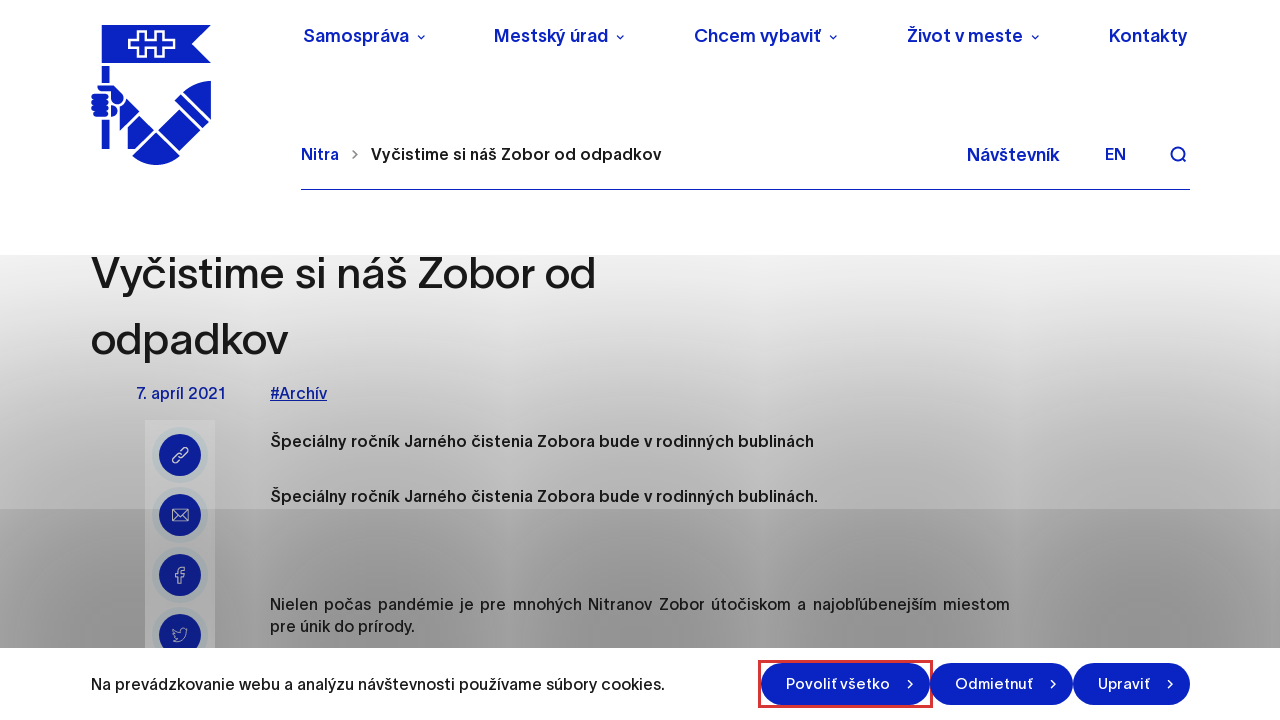

--- FILE ---
content_type: text/html; charset=UTF-8
request_url: https://nitra.sk/vycistime-si-nas-zobor-od-odpadkov/
body_size: 38163
content:

<!doctype html>
<html lang="sk">
    <head>
        <meta charset="UTF-8">
        <meta name="description" content="Mesto, ktoré žije a uchváti svojou atmosférou">
        <meta http-equiv="Content-Type" content="text/html; charset=UTF-8">
        <meta http-equiv="X-UA-Compatible" content="IE=edge">
        <meta name="viewport" content="width=device-width, initial-scale=1.0">

<link rel="apple-touch-icon" sizes="180x180" href="https://nitra.sk/wp-content/themes/iq-theme/dist/img/apple-touch-icon.png?v=2">
<link rel="icon" type="image/png" sizes="32x32" href="https://nitra.sk/wp-content/themes/iq-theme/dist/img/favicon-32x32.png?v=2">
<link rel="icon" type="image/png" sizes="16x16" href="https://nitra.sk/wp-content/themes/iq-theme/dist/img/favicon-16x16.png?v=2">
<meta name="msapplication-TileColor" content="#79be15">
<meta name="theme-color" content="#ffffff">


<meta name='robots' content='index, follow, max-image-preview:large, max-snippet:-1, max-video-preview:-1' />

	<!-- This site is optimized with the Yoast SEO plugin v19.13 - https://yoast.com/wordpress/plugins/seo/ -->
	<title>Vyčistime si náš Zobor od odpadkov - Nitra</title>
	<link rel="canonical" href="https://nitra.sk/vycistime-si-nas-zobor-od-odpadkov/" />
	<meta property="og:locale" content="sk_SK" />
	<meta property="og:type" content="article" />
	<meta property="og:title" content="Vyčistime si náš Zobor od odpadkov - Nitra" />
	<meta property="og:description" content="Špeciálny ročník Jarného čistenia Zobora bude v rodinných bublinách" />
	<meta property="og:url" content="https://nitra.sk/vycistime-si-nas-zobor-od-odpadkov/" />
	<meta property="og:site_name" content="Nitra" />
	<meta property="article:published_time" content="2021-04-07T10:40:58+00:00" />
	<meta name="author" content="Archív" />
	<meta name="twitter:card" content="summary_large_image" />
	<meta name="twitter:label1" content="Written by" />
	<meta name="twitter:data1" content="Archív" />
	<meta name="twitter:label2" content="Est. reading time" />
	<meta name="twitter:data2" content="1 minúta" />
	<script type="application/ld+json" class="yoast-schema-graph">{"@context":"https://schema.org","@graph":[{"@type":"WebPage","@id":"https://nitra.sk/vycistime-si-nas-zobor-od-odpadkov/","url":"https://nitra.sk/vycistime-si-nas-zobor-od-odpadkov/","name":"Vyčistime si náš Zobor od odpadkov - Nitra","isPartOf":{"@id":"https://nitra.sk/#website"},"datePublished":"2021-04-07T10:40:58+00:00","dateModified":"2021-04-07T10:40:58+00:00","author":{"@id":"https://nitra.sk/#/schema/person/f63fc29ee4af774743cfd5a811d69bac"},"inLanguage":"sk-SK","potentialAction":[{"@type":"ReadAction","target":["https://nitra.sk/vycistime-si-nas-zobor-od-odpadkov/"]}]},{"@type":"WebSite","@id":"https://nitra.sk/#website","url":"https://nitra.sk/","name":"Nitra","description":"Mesto, ktoré žije a uchváti svojou atmosférou","potentialAction":[{"@type":"SearchAction","target":{"@type":"EntryPoint","urlTemplate":"https://nitra.sk/?s={search_term_string}"},"query-input":"required name=search_term_string"}],"inLanguage":"sk-SK"},{"@type":"Person","@id":"https://nitra.sk/#/schema/person/f63fc29ee4af774743cfd5a811d69bac","name":"Archív","image":{"@type":"ImageObject","inLanguage":"sk-SK","@id":"https://nitra.sk/#/schema/person/image/","url":"https://secure.gravatar.com/avatar/d3b9cd8e5ea26a3d2f230ee3de5957a5?s=96&d=mm&r=g","contentUrl":"https://secure.gravatar.com/avatar/d3b9cd8e5ea26a3d2f230ee3de5957a5?s=96&d=mm&r=g","caption":"Archív"},"url":"#"}]}</script>
	<!-- / Yoast SEO plugin. -->


<link rel='dns-prefetch' href='//s.w.org' />
<script type="text/javascript">
window._wpemojiSettings = {"baseUrl":"https:\/\/s.w.org\/images\/core\/emoji\/14.0.0\/72x72\/","ext":".png","svgUrl":"https:\/\/s.w.org\/images\/core\/emoji\/14.0.0\/svg\/","svgExt":".svg","source":{"concatemoji":"https:\/\/nitra.sk\/wp-includes\/js\/wp-emoji-release.min.js?ver=6.0.11"}};
/*! This file is auto-generated */
!function(e,a,t){var n,r,o,i=a.createElement("canvas"),p=i.getContext&&i.getContext("2d");function s(e,t){var a=String.fromCharCode,e=(p.clearRect(0,0,i.width,i.height),p.fillText(a.apply(this,e),0,0),i.toDataURL());return p.clearRect(0,0,i.width,i.height),p.fillText(a.apply(this,t),0,0),e===i.toDataURL()}function c(e){var t=a.createElement("script");t.src=e,t.defer=t.type="text/javascript",a.getElementsByTagName("head")[0].appendChild(t)}for(o=Array("flag","emoji"),t.supports={everything:!0,everythingExceptFlag:!0},r=0;r<o.length;r++)t.supports[o[r]]=function(e){if(!p||!p.fillText)return!1;switch(p.textBaseline="top",p.font="600 32px Arial",e){case"flag":return s([127987,65039,8205,9895,65039],[127987,65039,8203,9895,65039])?!1:!s([55356,56826,55356,56819],[55356,56826,8203,55356,56819])&&!s([55356,57332,56128,56423,56128,56418,56128,56421,56128,56430,56128,56423,56128,56447],[55356,57332,8203,56128,56423,8203,56128,56418,8203,56128,56421,8203,56128,56430,8203,56128,56423,8203,56128,56447]);case"emoji":return!s([129777,127995,8205,129778,127999],[129777,127995,8203,129778,127999])}return!1}(o[r]),t.supports.everything=t.supports.everything&&t.supports[o[r]],"flag"!==o[r]&&(t.supports.everythingExceptFlag=t.supports.everythingExceptFlag&&t.supports[o[r]]);t.supports.everythingExceptFlag=t.supports.everythingExceptFlag&&!t.supports.flag,t.DOMReady=!1,t.readyCallback=function(){t.DOMReady=!0},t.supports.everything||(n=function(){t.readyCallback()},a.addEventListener?(a.addEventListener("DOMContentLoaded",n,!1),e.addEventListener("load",n,!1)):(e.attachEvent("onload",n),a.attachEvent("onreadystatechange",function(){"complete"===a.readyState&&t.readyCallback()})),(e=t.source||{}).concatemoji?c(e.concatemoji):e.wpemoji&&e.twemoji&&(c(e.twemoji),c(e.wpemoji)))}(window,document,window._wpemojiSettings);
</script>
<style type="text/css">
img.wp-smiley,
img.emoji {
	display: inline !important;
	border: none !important;
	box-shadow: none !important;
	height: 1em !important;
	width: 1em !important;
	margin: 0 0.07em !important;
	vertical-align: -0.1em !important;
	background: none !important;
	padding: 0 !important;
}
</style>
	<link rel='stylesheet' id='wp-block-library-css'  href='https://nitra.sk/wp-includes/css/dist/block-library/style.min.css?ver=6.0.11' type='text/css' media='all' />
<style id='global-styles-inline-css' type='text/css'>
body{--wp--preset--color--black: #000000;--wp--preset--color--cyan-bluish-gray: #abb8c3;--wp--preset--color--white: #ffffff;--wp--preset--color--pale-pink: #f78da7;--wp--preset--color--vivid-red: #cf2e2e;--wp--preset--color--luminous-vivid-orange: #ff6900;--wp--preset--color--luminous-vivid-amber: #fcb900;--wp--preset--color--light-green-cyan: #7bdcb5;--wp--preset--color--vivid-green-cyan: #00d084;--wp--preset--color--pale-cyan-blue: #8ed1fc;--wp--preset--color--vivid-cyan-blue: #0693e3;--wp--preset--color--vivid-purple: #9b51e0;--wp--preset--color--primary-base: #91201a;--wp--preset--color--gray-base: #f7f7f7;--wp--preset--color--white-base: #ffffff;--wp--preset--color--black-base: #191919;--wp--preset--color--blue-base: #49aedb;--wp--preset--color--font-semi: #c4c4c4;--wp--preset--color--border-light: #e6e6e6;--wp--preset--color--border-base: #cccccc;--wp--preset--color--success-base: #82c55b;--wp--preset--color--alert-base: #d53e3c;--wp--preset--color--disabled-dark: #6e7474;--wp--preset--color--disabled-base: #b6b6b6;--wp--preset--color--kb-palette-2: #ffffff;--wp--preset--color--kb-palette-1: #888888;--wp--preset--gradient--vivid-cyan-blue-to-vivid-purple: linear-gradient(135deg,rgba(6,147,227,1) 0%,rgb(155,81,224) 100%);--wp--preset--gradient--light-green-cyan-to-vivid-green-cyan: linear-gradient(135deg,rgb(122,220,180) 0%,rgb(0,208,130) 100%);--wp--preset--gradient--luminous-vivid-amber-to-luminous-vivid-orange: linear-gradient(135deg,rgba(252,185,0,1) 0%,rgba(255,105,0,1) 100%);--wp--preset--gradient--luminous-vivid-orange-to-vivid-red: linear-gradient(135deg,rgba(255,105,0,1) 0%,rgb(207,46,46) 100%);--wp--preset--gradient--very-light-gray-to-cyan-bluish-gray: linear-gradient(135deg,rgb(238,238,238) 0%,rgb(169,184,195) 100%);--wp--preset--gradient--cool-to-warm-spectrum: linear-gradient(135deg,rgb(74,234,220) 0%,rgb(151,120,209) 20%,rgb(207,42,186) 40%,rgb(238,44,130) 60%,rgb(251,105,98) 80%,rgb(254,248,76) 100%);--wp--preset--gradient--blush-light-purple: linear-gradient(135deg,rgb(255,206,236) 0%,rgb(152,150,240) 100%);--wp--preset--gradient--blush-bordeaux: linear-gradient(135deg,rgb(254,205,165) 0%,rgb(254,45,45) 50%,rgb(107,0,62) 100%);--wp--preset--gradient--luminous-dusk: linear-gradient(135deg,rgb(255,203,112) 0%,rgb(199,81,192) 50%,rgb(65,88,208) 100%);--wp--preset--gradient--pale-ocean: linear-gradient(135deg,rgb(255,245,203) 0%,rgb(182,227,212) 50%,rgb(51,167,181) 100%);--wp--preset--gradient--electric-grass: linear-gradient(135deg,rgb(202,248,128) 0%,rgb(113,206,126) 100%);--wp--preset--gradient--midnight: linear-gradient(135deg,rgb(2,3,129) 0%,rgb(40,116,252) 100%);--wp--preset--duotone--dark-grayscale: url('#wp-duotone-dark-grayscale');--wp--preset--duotone--grayscale: url('#wp-duotone-grayscale');--wp--preset--duotone--purple-yellow: url('#wp-duotone-purple-yellow');--wp--preset--duotone--blue-red: url('#wp-duotone-blue-red');--wp--preset--duotone--midnight: url('#wp-duotone-midnight');--wp--preset--duotone--magenta-yellow: url('#wp-duotone-magenta-yellow');--wp--preset--duotone--purple-green: url('#wp-duotone-purple-green');--wp--preset--duotone--blue-orange: url('#wp-duotone-blue-orange');--wp--preset--font-size--small: 13px;--wp--preset--font-size--medium: 20px;--wp--preset--font-size--large: 36px;--wp--preset--font-size--x-large: 42px;}.has-black-color{color: var(--wp--preset--color--black) !important;}.has-cyan-bluish-gray-color{color: var(--wp--preset--color--cyan-bluish-gray) !important;}.has-white-color{color: var(--wp--preset--color--white) !important;}.has-pale-pink-color{color: var(--wp--preset--color--pale-pink) !important;}.has-vivid-red-color{color: var(--wp--preset--color--vivid-red) !important;}.has-luminous-vivid-orange-color{color: var(--wp--preset--color--luminous-vivid-orange) !important;}.has-luminous-vivid-amber-color{color: var(--wp--preset--color--luminous-vivid-amber) !important;}.has-light-green-cyan-color{color: var(--wp--preset--color--light-green-cyan) !important;}.has-vivid-green-cyan-color{color: var(--wp--preset--color--vivid-green-cyan) !important;}.has-pale-cyan-blue-color{color: var(--wp--preset--color--pale-cyan-blue) !important;}.has-vivid-cyan-blue-color{color: var(--wp--preset--color--vivid-cyan-blue) !important;}.has-vivid-purple-color{color: var(--wp--preset--color--vivid-purple) !important;}.has-black-background-color{background-color: var(--wp--preset--color--black) !important;}.has-cyan-bluish-gray-background-color{background-color: var(--wp--preset--color--cyan-bluish-gray) !important;}.has-white-background-color{background-color: var(--wp--preset--color--white) !important;}.has-pale-pink-background-color{background-color: var(--wp--preset--color--pale-pink) !important;}.has-vivid-red-background-color{background-color: var(--wp--preset--color--vivid-red) !important;}.has-luminous-vivid-orange-background-color{background-color: var(--wp--preset--color--luminous-vivid-orange) !important;}.has-luminous-vivid-amber-background-color{background-color: var(--wp--preset--color--luminous-vivid-amber) !important;}.has-light-green-cyan-background-color{background-color: var(--wp--preset--color--light-green-cyan) !important;}.has-vivid-green-cyan-background-color{background-color: var(--wp--preset--color--vivid-green-cyan) !important;}.has-pale-cyan-blue-background-color{background-color: var(--wp--preset--color--pale-cyan-blue) !important;}.has-vivid-cyan-blue-background-color{background-color: var(--wp--preset--color--vivid-cyan-blue) !important;}.has-vivid-purple-background-color{background-color: var(--wp--preset--color--vivid-purple) !important;}.has-black-border-color{border-color: var(--wp--preset--color--black) !important;}.has-cyan-bluish-gray-border-color{border-color: var(--wp--preset--color--cyan-bluish-gray) !important;}.has-white-border-color{border-color: var(--wp--preset--color--white) !important;}.has-pale-pink-border-color{border-color: var(--wp--preset--color--pale-pink) !important;}.has-vivid-red-border-color{border-color: var(--wp--preset--color--vivid-red) !important;}.has-luminous-vivid-orange-border-color{border-color: var(--wp--preset--color--luminous-vivid-orange) !important;}.has-luminous-vivid-amber-border-color{border-color: var(--wp--preset--color--luminous-vivid-amber) !important;}.has-light-green-cyan-border-color{border-color: var(--wp--preset--color--light-green-cyan) !important;}.has-vivid-green-cyan-border-color{border-color: var(--wp--preset--color--vivid-green-cyan) !important;}.has-pale-cyan-blue-border-color{border-color: var(--wp--preset--color--pale-cyan-blue) !important;}.has-vivid-cyan-blue-border-color{border-color: var(--wp--preset--color--vivid-cyan-blue) !important;}.has-vivid-purple-border-color{border-color: var(--wp--preset--color--vivid-purple) !important;}.has-vivid-cyan-blue-to-vivid-purple-gradient-background{background: var(--wp--preset--gradient--vivid-cyan-blue-to-vivid-purple) !important;}.has-light-green-cyan-to-vivid-green-cyan-gradient-background{background: var(--wp--preset--gradient--light-green-cyan-to-vivid-green-cyan) !important;}.has-luminous-vivid-amber-to-luminous-vivid-orange-gradient-background{background: var(--wp--preset--gradient--luminous-vivid-amber-to-luminous-vivid-orange) !important;}.has-luminous-vivid-orange-to-vivid-red-gradient-background{background: var(--wp--preset--gradient--luminous-vivid-orange-to-vivid-red) !important;}.has-very-light-gray-to-cyan-bluish-gray-gradient-background{background: var(--wp--preset--gradient--very-light-gray-to-cyan-bluish-gray) !important;}.has-cool-to-warm-spectrum-gradient-background{background: var(--wp--preset--gradient--cool-to-warm-spectrum) !important;}.has-blush-light-purple-gradient-background{background: var(--wp--preset--gradient--blush-light-purple) !important;}.has-blush-bordeaux-gradient-background{background: var(--wp--preset--gradient--blush-bordeaux) !important;}.has-luminous-dusk-gradient-background{background: var(--wp--preset--gradient--luminous-dusk) !important;}.has-pale-ocean-gradient-background{background: var(--wp--preset--gradient--pale-ocean) !important;}.has-electric-grass-gradient-background{background: var(--wp--preset--gradient--electric-grass) !important;}.has-midnight-gradient-background{background: var(--wp--preset--gradient--midnight) !important;}.has-small-font-size{font-size: var(--wp--preset--font-size--small) !important;}.has-medium-font-size{font-size: var(--wp--preset--font-size--medium) !important;}.has-large-font-size{font-size: var(--wp--preset--font-size--large) !important;}.has-x-large-font-size{font-size: var(--wp--preset--font-size--x-large) !important;}
</style>
<link rel='stylesheet' id='theme_css-css'  href='https://nitra.sk/wp-content/themes/iq-theme/dist/css/client.css?ver=d0fdbd86eb0e07d3a72c1437422d6f28' type='text/css' media='all' />
<style id="kadence_blocks_palette_css">:root .has-kb-palette-2-color{color:#ffffff}:root .has-kb-palette-2-background-color{background-color:#ffffff}:root .has-kb-palette-1-color{color:#888888}:root .has-kb-palette-1-background-color{background-color:#888888}</style><script type='text/javascript' src='https://nitra.sk/wp-content/plugins/stop-user-enumeration/frontend/js/frontend.js?ver=1.4.4' id='stop-user-enumeration-js'></script>
<script type='text/javascript' src='https://nitra.sk/wp-includes/js/jquery/jquery.min.js?ver=3.6.0' id='jquery-core-js'></script>
<script type='text/javascript' src='https://nitra.sk/wp-includes/js/jquery/jquery-migrate.min.js?ver=3.3.2' id='jquery-migrate-js'></script>
<link rel="https://api.w.org/" href="https://nitra.sk/wp-json/" /><link rel="alternate" type="application/json" href="https://nitra.sk/wp-json/wp/v2/posts/20712" /><link rel="EditURI" type="application/rsd+xml" title="RSD" href="https://nitra.sk/xmlrpc.php?rsd" />
<link rel="wlwmanifest" type="application/wlwmanifest+xml" href="https://nitra.sk/wp-includes/wlwmanifest.xml" /> 
<meta name="generator" content="WordPress 6.0.11" />
<link rel='shortlink' href='https://nitra.sk/?p=20712' />
<link rel="alternate" type="application/json+oembed" href="https://nitra.sk/wp-json/oembed/1.0/embed?url=https%3A%2F%2Fnitra.sk%2Fvycistime-si-nas-zobor-od-odpadkov%2F" />
<link rel="alternate" type="text/xml+oembed" href="https://nitra.sk/wp-json/oembed/1.0/embed?url=https%3A%2F%2Fnitra.sk%2Fvycistime-si-nas-zobor-od-odpadkov%2F&#038;format=xml" />
<link rel="icon" href="https://nitra.sk/wp-content/uploads/2021/12/cropped-logo-32x32.png" sizes="32x32" />
<link rel="icon" href="https://nitra.sk/wp-content/uploads/2021/12/cropped-logo-192x192.png" sizes="192x192" />
<link rel="apple-touch-icon" href="https://nitra.sk/wp-content/uploads/2021/12/cropped-logo-180x180.png" />
<meta name="msapplication-TileImage" content="https://nitra.sk/wp-content/uploads/2021/12/cropped-logo-270x270.png" />
		<style type="text/css" id="wp-custom-css">
			ol>li:not([class])::marker, ol>li[class=""]::marker, ul>li:not([class])::marker, ul>li[class=""]::marker{
	font-size:0.9rem
}
ol>li:not([class]), ol>li[class=""], ul>li:not([class]), ul>li[class=""]{
	margin-bottom: 1rem
}
.file__download svg{
	height: 0.9em;
}		</style>
		
        <script>
            window.pageDependencies = [];
        </script>

        <!-- Global site tag (gtag.js) - Google Analytics -->
        <script async src="https://www.googletagmanager.com/gtag/js?id=G-4L3RN5F6Q1"></script>
        <script>
            window.dataLayer = window.dataLayer || [];
            function gtag() {
                dataLayer.push(arguments);
            }
            gtag('consent', 'default', {
                ad_storage: 'denied',
                analytics_storage: 'denied',
                personalization_storage: 'denied',
            });

            gtag('js', new Date());
            gtag('config', 'G-4L3RN5F6Q1');
        </script>

    </head>
    <body class="page page--default" tabindex="0">
        <div class="skiplink">
            <a href="#maincontent" class="skiplink__link">Preskočiť na hlavný obsah</a>
        </div>

<header class="header header--default" role="banner">

	<div class="header__container  header--desktop">
		<div class="header__logo-wrapper">
			<a href="https://nitra.sk/" class="header__logo" aria-label="NITRA logo">                   
				<div class="header__logo" style="background-image: url(
						https\:\/\/nitra\.sk\/wp-content\/themes\/iq-theme\/dist/img/logo.svg
				);"></div>
			</a>
		</div>
		<div class="header__wrapper">
			<div class="header__menu-wrapper">
				<div class="header__menu-top"><nav class="navigation-menu" role="navigation" aria-label="Hlavné menu">
    <div class="navigation-menu__gradient top"></div>
    <div class="navigation-menu__mobile-top">
        <button class="navigation-menu__close" title="Zatvoriť" aria-label="Zatvoriť">
                <div class="navigation-menu__close-bar"></div>
                <div class="navigation-menu__close-bar"></div>
        </button>
    </div>
    <ul class="navigation-menu__container">
            <li class="navigation-menu__elem">
                    <button class="navigation-menu__title has-submenu" aria-haspopup="true">Samospráva</button>
                    <div class="navigation-submenu">
                        <div class="navigation-submenu__wrapper">
                            <div class="navigation-submenu__container">
                                <div class="navigation-submenu__filler"></div>
                                <ul class="navigation-submenu__menu">
                                        <li class="navigation-submenu__elem">
                                                <button class="navigation-submenu__link has-sub-submenu" aria-haspopup="true">
                                                    Vedenie
                                                </button>
                                                <ul class="navigation-sub-submenu">
                                                        <li class="navigation-sub-submenu__elem">
                                                            <a href="https://nitra.sk/primator/" class="navigation-sub-submenu__link">
                                                                Primátor
                                                            </a>
                                                        </li>
                                                        <li class="navigation-sub-submenu__elem">
                                                            <a href="https://nitra.sk/viceprimator/" class="navigation-sub-submenu__link">
                                                                Zástupcovia primátora
                                                            </a>
                                                        </li>
                                                </ul>
                                        </li>
                                        <li class="navigation-submenu__elem">
                                                <a href="https://nitra.sk/hlavny-kontrolor/" class="navigation-submenu__link">Hlavný kontrolór</a>
                                        </li>
                                        <li class="navigation-submenu__elem">
                                                <a href="https://nitra.sk/mestske-zastupitelstvo/" class="navigation-submenu__link">Mestské zastupiteľstvo</a>
                                        </li>
                                        <li class="navigation-submenu__elem">
                                                <a href="https://nitra.sk/mestska-rada/" class="navigation-submenu__link">Mestská rada</a>
                                        </li>
                                        <li class="navigation-submenu__elem">
                                                <button class="navigation-submenu__link has-sub-submenu" aria-haspopup="true">
                                                    Komisie Mestského zastupiteľstva
                                                </button>
                                                <ul class="navigation-sub-submenu">
                                                        <li class="navigation-sub-submenu__elem">
                                                            <a href="https://nitra.sk/komisie-mestskeho-zastupitelstva/komisia-mestskeho-zastupitelstva-v-nitre-pre-financovanie-spravu-majetku-a-podnikatelsku-cinnost/" class="navigation-sub-submenu__link">
                                                                Komisia pre financovanie, správu majetku a podnikateľskú činnosť
                                                            </a>
                                                        </li>
                                                        <li class="navigation-sub-submenu__elem">
                                                            <a href="https://nitra.sk/komisie-mestskeho-zastupitelstva/komisia-mestskeho-zastupitelstva-v-nitre-pre-mestsku-mobilitu/" class="navigation-sub-submenu__link">
                                                                Komisia pre mestskú mobilitu
                                                            </a>
                                                        </li>
                                                        <li class="navigation-sub-submenu__elem">
                                                            <a href="https://nitra.sk/komisie-mestskeho-zastupitelstva/komisia-mestskeho-zastupitelstva-v-nitre-pre-uzemne-planovanie-architekturu-verejny-priestor-a-investicnu-cinnost/" class="navigation-sub-submenu__link">
                                                                Komisia pre územné plánovanie, architektúru, verejný priestor a investičnú činnosť
                                                            </a>
                                                        </li>
                                                        <li class="navigation-sub-submenu__elem">
                                                            <a href="https://nitra.sk/komisie-mestskeho-zastupitelstva/komisia-pre-socialne-veci-a-bytove-otazky/" class="navigation-sub-submenu__link">
                                                                Komisia pre sociálne veci a bytové otázky
                                                            </a>
                                                        </li>
                                                        <li class="navigation-sub-submenu__elem">
                                                            <a href="https://nitra.sk/komisie-mestskeho-zastupitelstva/komisia-pre-kulturu-kreativny-priemysel-a-cestovny-ruch/" class="navigation-sub-submenu__link">
                                                                Komisia pre kultúru, kreatívny priemysel a cestovný ruch
                                                            </a>
                                                        </li>
                                                        <li class="navigation-sub-submenu__elem">
                                                            <a href="https://nitra.sk/komisie-mestskeho-zastupitelstva/komisia-mestskeho-zastupitelstva-v-nitre-pre-skolstvo-mladez-a-vzdelavanie/" class="navigation-sub-submenu__link">
                                                                Komisia pre školstvo, mládež a vzdelávanie
                                                            </a>
                                                        </li>
                                                        <li class="navigation-sub-submenu__elem">
                                                            <a href="https://nitra.sk/komisie-mestskeho-zastupitelstva/komisia-mestskeho-zastupitelstva-v-nitre-pre-sport/" class="navigation-sub-submenu__link">
                                                                Komisia pre šport
                                                            </a>
                                                        </li>
                                                        <li class="navigation-sub-submenu__elem">
                                                            <a href="https://nitra.sk/komisie-mestskeho-zastupitelstva/komisia-pre-zivotne-prostredie-verejny-poriadok-a-komunalne-cinnosti/" class="navigation-sub-submenu__link">
                                                                Komisia pre životné prostredie, verejný poriadok a komunálne činnosti
                                                            </a>
                                                        </li>
                                                        <li class="navigation-sub-submenu__elem">
                                                            <a href="https://nitra.sk/komisie-mestskeho-zastupitelstva/komisia-na-ochranu-verejneho-zaujmu-pri-vykone-funkcii-verejnych-funkcionarov/" class="navigation-sub-submenu__link">
                                                                Komisia na ochranu verejného záujmu pri výkone funkcií verejných funkcionárov
                                                            </a>
                                                        </li>
                                                        <li class="navigation-sub-submenu__elem">
                                                            <a href="https://nitra.sk/komisie-mestskeho-zastupitelstva/komisia-na-presetrenie-staznosti-proti-cinnosti-poslanca-mestskeho-zastupitelstva-primatora-mesta-a-hlavneho-kontrolora/" class="navigation-sub-submenu__link">
                                                                Komisia na prešetrenie sťažnosti proti činnosti poslanca mestského zastupiteľstva, primátora mesta a hlavného kontrolóra
                                                            </a>
                                                        </li>
                                                </ul>
                                        </li>
                                        <li class="navigation-submenu__elem">
                                                <button class="navigation-submenu__link has-sub-submenu" aria-haspopup="true">
                                                    Výbory mestských častí
                                                </button>
                                                <ul class="navigation-sub-submenu">
                                                        <li class="navigation-sub-submenu__elem">
                                                            <a href="https://nitra.sk/vybory-mestskych-casti/vmc-1/" class="navigation-sub-submenu__link">
                                                                VMČ č. 1 – Dolné Krškany, Horné Krškany
                                                            </a>
                                                        </li>
                                                        <li class="navigation-sub-submenu__elem">
                                                            <a href="https://nitra.sk/vybory-mestskych-casti/vmc-2/" class="navigation-sub-submenu__link">
                                                                VMČ č. 2 – Staré mesto
                                                            </a>
                                                        </li>
                                                        <li class="navigation-sub-submenu__elem">
                                                            <a href="https://nitra.sk/vybory-mestskych-casti/vmc-3/" class="navigation-sub-submenu__link">
                                                                VMČ č. 3 – Čermáň
                                                            </a>
                                                        </li>
                                                        <li class="navigation-sub-submenu__elem">
                                                            <a href="https://nitra.sk/vybory-mestskych-casti/vmc-4/" class="navigation-sub-submenu__link">
                                                                VMČ č. 4 – Klokočina
                                                            </a>
                                                        </li>
                                                        <li class="navigation-sub-submenu__elem">
                                                            <a href="https://nitra.sk/vybory-mestskych-casti/vmc-5/" class="navigation-sub-submenu__link">
                                                                VMČ č. 5 – Diely, Kynek, Mlynárce, Párovské Háje
                                                            </a>
                                                        </li>
                                                        <li class="navigation-sub-submenu__elem">
                                                            <a href="https://nitra.sk/vybory-mestskych-casti/vmc-6/" class="navigation-sub-submenu__link">
                                                                VMČ č. 6 – Dražovce, Zobor
                                                            </a>
                                                        </li>
                                                        <li class="navigation-sub-submenu__elem">
                                                            <a href="https://nitra.sk/vybory-mestskych-casti/vmc-7/" class="navigation-sub-submenu__link">
                                                                VMČ č. 7 – Chrenová, Janíkovce
                                                            </a>
                                                        </li>
                                                        <li class="navigation-sub-submenu__elem">
                                                            <a href="https://mapy-nitra.maps.arcgis.com/apps/webappviewer/index.html?id=c0baacfa5b854aaa8b982be4cf8ecd34" class="navigation-sub-submenu__link">
                                                                Mapová aplikácia hraníc Výborov mestských častí
                                                            </a>
                                                        </li>
                                                </ul>
                                        </li>
                                        <li class="navigation-submenu__elem">
                                                <a href="https://nitra.sk/kalendar-zasadnuti-organov-mesta/" class="navigation-submenu__link">Kalendár zasadnutí orgánov mesta</a>
                                        </li>
                                        <li class="navigation-submenu__elem">
                                                <button class="navigation-submenu__link has-sub-submenu" aria-haspopup="true">
                                                    Základné dokumenty
                                                </button>
                                                <ul class="navigation-sub-submenu">
                                                        <li class="navigation-sub-submenu__elem">
                                                            <a href="https://nitra.sk/wp-content/uploads/2025/06/Statut-Mesta-Nitry.pdf" class="navigation-sub-submenu__link">
                                                                Štatút mesta Nitry
                                                            </a>
                                                        </li>
                                                        <li class="navigation-sub-submenu__elem">
                                                            <a href="https://nitra.sk/eticky-kodex-zamestnancov-mestskeho-uradu-v-nitre/" class="navigation-sub-submenu__link">
                                                                Etický kódex zamestnancov Mestského úradu v Nitre
                                                            </a>
                                                        </li>
                                                        <li class="navigation-sub-submenu__elem">
                                                            <a href="https://nitra.sk/mestske-symboly/" class="navigation-sub-submenu__link">
                                                                Mestské symboly a logo mesta
                                                            </a>
                                                        </li>
                                                        <li class="navigation-sub-submenu__elem">
                                                            <a href="https://nitra.sk/zakony-a-predpisy-podla-ktorych-sa-mesto-riadi/" class="navigation-sub-submenu__link">
                                                                Zákony a predpisy podľa ktorých sa mesto riadi
                                                            </a>
                                                        </li>
                                                        <li class="navigation-sub-submenu__elem">
                                                            <a href="https://nitra.sk/zasady-hospodarenia-a-nakladania-s-majetkom-mesta-nitry/" class="navigation-sub-submenu__link">
                                                                Zásady hospodárenia a nakladania s majetkom Mesta Nitry
                                                            </a>
                                                        </li>
                                                        <li class="navigation-sub-submenu__elem">
                                                            <a href="https://nitra.sk/rozpocet-zaverecny-ucet-a-rozpoctove-pravidla/" class="navigation-sub-submenu__link">
                                                                Rozpočet, záverečný účet a rozpočtové pravidlá
                                                            </a>
                                                        </li>
                                                        <li class="navigation-sub-submenu__elem">
                                                            <a href="https://nitra.sk/vyrocne-spravy-mesta-nitry/" class="navigation-sub-submenu__link">
                                                                Výročné správy Mesta Nitry
                                                            </a>
                                                        </li>
                                                        <li class="navigation-sub-submenu__elem">
                                                            <a href="https://nitra.sk/vzn/" class="navigation-sub-submenu__link">
                                                                Všeobecne záväzné nariadenia (VZN)
                                                            </a>
                                                        </li>
                                                        <li class="navigation-sub-submenu__elem">
                                                            <a href="https://nitra.sk/cennik-mesta-nitry/" class="navigation-sub-submenu__link">
                                                                Cenník mesta Nitry
                                                            </a>
                                                        </li>
                                                        <li class="navigation-sub-submenu__elem">
                                                            <a href="https://nitra.sk/obieu-5-pilierov-pre-lepsiu-buducnost/" class="navigation-sub-submenu__link">
                                                                OBIEU – 5 pilierov pre lepšiu budúcnosť
                                                            </a>
                                                        </li>
                                                </ul>
                                        </li>
                                        <li class="navigation-submenu__elem">
                                                <button class="navigation-submenu__link has-sub-submenu" aria-haspopup="true">
                                                    Mestské organizácie, orgány a rady
                                                </button>
                                                <ul class="navigation-sub-submenu">
                                                        <li class="navigation-sub-submenu__elem">
                                                            <a href="https://nitra.sk/mestske-organizacie/mestska-policia/" class="navigation-sub-submenu__link">
                                                                Mestská polícia
                                                            </a>
                                                        </li>
                                                        <li class="navigation-sub-submenu__elem">
                                                            <a href="https://nitra.sk/mestske-organizacie/sluzbyt-nitra-s-r-o/" class="navigation-sub-submenu__link">
                                                                Službyt Nitra, s.r.o.
                                                            </a>
                                                        </li>
                                                        <li class="navigation-sub-submenu__elem">
                                                            <a href="https://nitra.sk/mestske-organizacie/nitrianska-investicna-s-r-o/" class="navigation-sub-submenu__link">
                                                                Nitrianska investičná, s.r.o.
                                                            </a>
                                                        </li>
                                                        <li class="navigation-sub-submenu__elem">
                                                            <a href="https://nitra.sk/mestske-organizacie/nitrianska-teplarenska-spolocnost-a-s/" class="navigation-sub-submenu__link">
                                                                Nitrianska teplárenská spoločnosť, a.s.
                                                            </a>
                                                        </li>
                                                        <li class="navigation-sub-submenu__elem">
                                                            <a href="https://nitra.sk/mestske-organizacie/sprava-zariadeni-socialnych-sluzieb/" class="navigation-sub-submenu__link">
                                                                Správa zariadení sociálnych služieb
                                                            </a>
                                                        </li>
                                                        <li class="navigation-sub-submenu__elem">
                                                            <a href="https://nitra.sk/mestske-organizacie/nitrianska-organizacia-cestovneho-ruchu/" class="navigation-sub-submenu__link">
                                                                Nitrianska organizácia cestovného ruchu
                                                            </a>
                                                        </li>
                                                        <li class="navigation-sub-submenu__elem">
                                                            <a href="https://nitra.sk/mestske-organizacie/zapadoslovenska-vodarenska-spolocnost-a-s/" class="navigation-sub-submenu__link">
                                                                Západoslovenská vodárenská spoločnosť, a.s.
                                                            </a>
                                                        </li>
                                                        <li class="navigation-sub-submenu__elem">
                                                            <a href="https://nitra.sk/mestske-organizacie/nitrianske-komunalne-sluzby-s-r-o/" class="navigation-sub-submenu__link">
                                                                Nitrianske komunálne služby, s.r.o.
                                                            </a>
                                                        </li>
                                                        <li class="navigation-sub-submenu__elem">
                                                            <a href="https://nitra.sk/so-pre-irop-2/" class="navigation-sub-submenu__link">
                                                                Sprostredkovateľský orgán pre IROP (eurofondy)
                                                            </a>
                                                        </li>
                                                        <li class="navigation-sub-submenu__elem">
                                                            <a href="https://nitra.sk/mestske-organizacie/udrzatelny-mestsky-rozvoj/" class="navigation-sub-submenu__link">
                                                                Udržateľný mestský rozvoj
                                                            </a>
                                                        </li>
                                                        <li class="navigation-sub-submenu__elem">
                                                            <a href="https://nitra.sk/mestske-organizacie/nitrianska-komunitna-nadacia/" class="navigation-sub-submenu__link">
                                                                Nitrianska komunitná nadácia
                                                            </a>
                                                        </li>
                                                        <li class="navigation-sub-submenu__elem">
                                                            <a href="https://nitra.sk/mestske-organizacie/nitrianske-centrum-dobrovolnicvta/" class="navigation-sub-submenu__link">
                                                                Nitrianske centrum dobrovoľnícvta
                                                            </a>
                                                        </li>
                                                </ul>
                                        </li>
                                </ul>
                                <div class="navigation-submenu__close-wrapper">
                                    <button class="navigation-submenu__close" title="Zatvoriť" aria-label="Zatvoriť">
                                        <svg xmlns="http://www.w3.org/2000/svg" viewBox="0 0 18 18" fill="none"><path d="M1 1l16 16M1 17L17 1" stroke="#0A23C3" stroke-width="2"/></svg>
                                    </button>
                                </div>
                            </div>
                        </div>
                    </div>
            </li>
            <li class="navigation-menu__elem">
                    <button class="navigation-menu__title has-submenu" aria-haspopup="true">Mestský úrad</button>
                    <div class="navigation-submenu">
                        <div class="navigation-submenu__wrapper">
                            <div class="navigation-submenu__container">
                                <div class="navigation-submenu__filler"></div>
                                <ul class="navigation-submenu__menu">
                                        <li class="navigation-submenu__elem">
                                                <a href="https://nitra.sk/kontaktne-informacie/" class="navigation-submenu__link">Kontaktné informácie</a>
                                        </li>
                                        <li class="navigation-submenu__elem">
                                                <a href="https://nitra.sk/organizacna-struktura/" class="navigation-submenu__link">Organizačná štruktúra</a>
                                        </li>
                                        <li class="navigation-submenu__elem">
                                                <a href="https://nitra.sk/uradna-tabula/" class="navigation-submenu__link">Úradná tabuľa</a>
                                        </li>
                                        <li class="navigation-submenu__elem">
                                                <button class="navigation-submenu__link has-sub-submenu" aria-haspopup="true">
                                                    Zverejňovanie
                                                </button>
                                                <ul class="navigation-sub-submenu">
                                                        <li class="navigation-sub-submenu__elem">
                                                            <a href="https://nitra.sk/verejne-obstaravanie/" class="navigation-sub-submenu__link">
                                                                Verejné obstarávanie
                                                            </a>
                                                        </li>
                                                        <li class="navigation-sub-submenu__elem">
                                                            <a href="https://nitra.sk/zmluvy/" class="navigation-sub-submenu__link">
                                                                Zmluvy
                                                            </a>
                                                        </li>
                                                        <li class="navigation-sub-submenu__elem">
                                                            <a href="https://nitra.sk/objednavky/" class="navigation-sub-submenu__link">
                                                                Objednávky
                                                            </a>
                                                        </li>
                                                        <li class="navigation-sub-submenu__elem">
                                                            <a href="https://nitra.sk/faktury/" class="navigation-sub-submenu__link">
                                                                Faktúry
                                                            </a>
                                                        </li>
                                                        <li class="navigation-sub-submenu__elem">
                                                            <a href="https://nitra.sk/obchodne-verejne-sutaze/" class="navigation-sub-submenu__link">
                                                                Obchodné verejné súťaže
                                                            </a>
                                                        </li>
                                                        <li class="navigation-sub-submenu__elem">
                                                            <a href="https://nitra.sk/peticie/" class="navigation-sub-submenu__link">
                                                                Petície
                                                            </a>
                                                        </li>
                                                        <li class="navigation-sub-submenu__elem">
                                                            <a href="https://nitra.sk/infoziadosti/" class="navigation-sub-submenu__link">
                                                                Infožiadosti
                                                            </a>
                                                        </li>
                                                        <li class="navigation-sub-submenu__elem">
                                                            <a href="https://nitra.sk/majetkove-priznania/" class="navigation-sub-submenu__link">
                                                                Majetkové priznania
                                                            </a>
                                                        </li>
                                                        <li class="navigation-sub-submenu__elem">
                                                            <a href="https://nitra.sk/poradovniky-ziadatelov-o-najomne-byty/" class="navigation-sub-submenu__link">
                                                                Poradovníky žiadateľov o nájomné byty
                                                            </a>
                                                        </li>
                                                        <li class="navigation-sub-submenu__elem">
                                                            <a href="https://nitra.sk/nakladanie-s-majetkom/" class="navigation-sub-submenu__link">
                                                                Nakladanie s majetkom
                                                            </a>
                                                        </li>
                                                </ul>
                                        </li>
                                        <li class="navigation-submenu__elem">
                                                <button class="navigation-submenu__link has-sub-submenu" aria-haspopup="true">
                                                    Základné dokumenty
                                                </button>
                                                <ul class="navigation-sub-submenu">
                                                        <li class="navigation-sub-submenu__elem">
                                                            <a href="https://nitra.sk/rozpocet-zaverecny-ucet-a-rozpoctove-pravidla/" class="navigation-sub-submenu__link">
                                                                Rozpočet, záverečný účet a rozpočtové pravidlá
                                                            </a>
                                                        </li>
                                                        <li class="navigation-sub-submenu__elem">
                                                            <a href="https://nitra.sk/vyrocne-spravy-mesta-nitry/" class="navigation-sub-submenu__link">
                                                                Výročné správy Mesta Nitry
                                                            </a>
                                                        </li>
                                                        <li class="navigation-sub-submenu__elem">
                                                            <a href="https://nitra.sk/zasady-hospodarenia-a-nakladania-s-majetkom-mesta-nitry/" class="navigation-sub-submenu__link">
                                                                Zásady hospodárenia a nakladania s majetkom Mesta Nitry
                                                            </a>
                                                        </li>
                                                        <li class="navigation-sub-submenu__elem">
                                                            <a href="https://nitra.sk/cennik-mesta-nitry/" class="navigation-sub-submenu__link">
                                                                Cenník mesta Nitry
                                                            </a>
                                                        </li>
                                                        <li class="navigation-sub-submenu__elem">
                                                            <a href="https://nitra.sk/vzn/" class="navigation-sub-submenu__link">
                                                                Všeobecne záväzné nariadenia (VZN)
                                                            </a>
                                                        </li>
                                                </ul>
                                        </li>
                                        <li class="navigation-submenu__elem">
                                                <button class="navigation-submenu__link has-sub-submenu" aria-haspopup="true">
                                                    Strategické dokumenty
                                                </button>
                                                <ul class="navigation-sub-submenu">
                                                        <li class="navigation-sub-submenu__elem">
                                                            <a href="https://nitra.sk/program-hospodarskeho-a-socialneho-rozvoja-mesta-nitry/" class="navigation-sub-submenu__link">
                                                                Program hospodárskeho a sociálneho rozvoja mesta Nitry
                                                            </a>
                                                        </li>
                                                        <li class="navigation-sub-submenu__elem">
                                                            <a href="https://nitra.sk/uzemny-plan/" class="navigation-sub-submenu__link">
                                                                Uzemný plán
                                                            </a>
                                                        </li>
                                                        <li class="navigation-sub-submenu__elem">
                                                            <a href="https://nitra.sk/generalny-plan-zelene-pre-mesto-nitra/" class="navigation-sub-submenu__link">
                                                                Generálny plán zelene pre mesto Nitra
                                                            </a>
                                                        </li>
                                                        <li class="navigation-sub-submenu__elem">
                                                            <a href="https://nitra.sk/manual-tvorby-verejnych-priestranstiev-pre-mesto-nitra/" class="navigation-sub-submenu__link">
                                                                Manuál tvorby verejných priestranstiev pre mesto Nitra
                                                            </a>
                                                        </li>
                                                        <li class="navigation-sub-submenu__elem">
                                                            <a href="https://nitra.sk/strategia-adaptacnych-opatreni-na-zmenu-klimy-pre-mesto-nitra/" class="navigation-sub-submenu__link">
                                                                Stratégia adaptačných opatrení na zmenu klímy pre mesto Nitra
                                                            </a>
                                                        </li>
                                                        <li class="navigation-sub-submenu__elem">
                                                            <a href="https://nitra.sk/nizkouhlikova-strategia-pre-mesto-nitra/" class="navigation-sub-submenu__link">
                                                                Nízkouhlíková stratégia pre mesto Nitra
                                                            </a>
                                                        </li>
                                                        <li class="navigation-sub-submenu__elem">
                                                            <a href="https://nitra.sk/audit-pre-sustavu-verejneho-osvetlenia/" class="navigation-sub-submenu__link">
                                                                Audit pre sústavu verejného osvetlenia
                                                            </a>
                                                        </li>
                                                        <li class="navigation-sub-submenu__elem">
                                                            <a href="https://nitra.sk/plan-udrzatelnej-mobility-pum/" class="navigation-sub-submenu__link">
                                                                Plán udržateľnej mobility (PUM)
                                                            </a>
                                                        </li>
                                                        <li class="navigation-sub-submenu__elem">
                                                            <a href="https://nitra.sk/nk31-strategia-rozvoja-kultury-a-kreativneho-priemyslu-2021-2031/" class="navigation-sub-submenu__link">
                                                                NK31 – Stratégia rozvoja kultúry a kreatívneho priemyslu 2021 – 2031
                                                            </a>
                                                        </li>
                                                        <li class="navigation-sub-submenu__elem">
                                                            <a href="https://nitra.sk/strategia-rozvoja-cestovneho-ruchu-v-meste-nitra-na-roky-2021-2031/" class="navigation-sub-submenu__link">
                                                                Stratégia rozvoja cestovného ruchu v meste Nitra na roky 2021 – 2031
                                                            </a>
                                                        </li>
                                                        <li class="navigation-sub-submenu__elem">
                                                            <a href="https://nitra.sk/strategia-pristupnosti-mesta-nitry-pre-vsetkych/" class="navigation-sub-submenu__link">
                                                                Stratégia prístupnosti mesta Nitry pre všetkých
                                                            </a>
                                                        </li>
                                                        <li class="navigation-sub-submenu__elem">
                                                            <a href="https://nitra.sk/komunitny-plan-socialnych-sluzieb-mesta-nitry/" class="navigation-sub-submenu__link">
                                                                Komunitný plán sociálnych služieb mesta Nitry
                                                            </a>
                                                        </li>
                                                        <li class="navigation-sub-submenu__elem">
                                                            <a href="https://nitra.sk/strategia-riesenia-rizikoveho-spravania/" class="navigation-sub-submenu__link">
                                                                Stratégia riešenia rizikového správania
                                                            </a>
                                                        </li>
                                                        <li class="navigation-sub-submenu__elem">
                                                            <a href="https://nitra.sk/koncepcia-riesenia-problematiky-ludi-bez-domova-na-uzemi-mesta-nitry-na-roky-2019-2022/" class="navigation-sub-submenu__link">
                                                                Koncepcia riešenia problematiky ľudí bez domova na území mesta Nitry na roky 2019 – 2022
                                                            </a>
                                                        </li>
                                                        <li class="navigation-sub-submenu__elem">
                                                            <a href="https://nitra.sk/strategia-integracie-cudzincov-vratane-utecencov-a-odidencov-v-meste-nitra-s-vyhladom-do-roku-2035/" class="navigation-sub-submenu__link">
                                                                Stratégia integrácie cudzincov (vrátane utečencov a odídencov) v meste Nitra s výhľadom do roku 2035
                                                            </a>
                                                        </li>
                                                        <li class="navigation-sub-submenu__elem">
                                                            <a href="https://nitra.sk/situacna-analyza-migracie-a-moznosti-integracie-cudzincov-v-meste-nitra/" class="navigation-sub-submenu__link">
                                                                Situačná analýza migrácie a možností integrácie cudzincov v meste Nitra
                                                            </a>
                                                        </li>
                                                        <li class="navigation-sub-submenu__elem">
                                                            <a href="https://nitra.sk/program-aktivneho-starnutia-v-nitre-na-roky-2023-2030/" class="navigation-sub-submenu__link">
                                                                Program aktívneho starnutia v Nitre na roky 2023 -2030
                                                            </a>
                                                        </li>
                                                        <li class="navigation-sub-submenu__elem">
                                                            <a href="https://nitra.sk/program-rozvoja-byvania-mesta-nitra-do-roku-2030/" class="navigation-sub-submenu__link">
                                                                Program rozvoja bývania mesta Nitra do roku 2030
                                                            </a>
                                                        </li>
                                                        <li class="navigation-sub-submenu__elem">
                                                            <a href="https://nitra.sk/obieu-5-pilierov-pre-lepsiu-buducnost/" class="navigation-sub-submenu__link">
                                                                OBIEU – 5 pilierov pre lepšiu budúcnosť
                                                            </a>
                                                        </li>
                                                </ul>
                                        </li>
                                        <li class="navigation-submenu__elem">
                                                <a href="https://klient.nitra.sk/Default.aspx?NavigationState=1100%3A0%3A" class="navigation-submenu__link">Otvorené dáta</a>
                                        </li>
                                        <li class="navigation-submenu__elem">
                                                <a href="https://nitra.sk/projekty/" class="navigation-submenu__link">Projekty</a>
                                        </li>
                                        <li class="navigation-submenu__elem">
                                                <a href="https://nitra.sk/dotacie/" class="navigation-submenu__link">Dotácie</a>
                                        </li>
                                        <li class="navigation-submenu__elem">
                                                <a href="https://nitra.sk/kvalitny-urad/" class="navigation-submenu__link">Kvalitný úrad</a>
                                        </li>
                                        <li class="navigation-submenu__elem">
                                                <a href="https://nitra.sk/tlaciva-a-formulare/" class="navigation-submenu__link">Tlačivá a formuláre</a>
                                        </li>
                                        <li class="navigation-submenu__elem">
                                                <a href="https://nitra.sk/elektronicke-sluzby/" class="navigation-submenu__link">Elektronické služby</a>
                                        </li>
                                        <li class="navigation-submenu__elem">
                                                <a href="https://nitra.sk/kariera/" class="navigation-submenu__link">Kariéra</a>
                                        </li>
                                        <li class="navigation-submenu__elem">
                                                <a href="https://nitra.sk/civilna-ochrana/" class="navigation-submenu__link">Civilná ochrana</a>
                                        </li>
                                        <li class="navigation-submenu__elem">
                                                <button class="navigation-submenu__link has-sub-submenu" aria-haspopup="true">
                                                    Voľby
                                                </button>
                                                <ul class="navigation-sub-submenu">
                                                        <li class="navigation-sub-submenu__elem">
                                                            <a href="https://nitra.sk/volby/" class="navigation-sub-submenu__link">
                                                                Aktuálne informácie o voľbách
                                                            </a>
                                                        </li>
                                                        <li class="navigation-sub-submenu__elem">
                                                            <a href="https://nitra.sk/archiv-volieb/" class="navigation-sub-submenu__link">
                                                                Archív volieb
                                                            </a>
                                                        </li>
                                                </ul>
                                        </li>
                                </ul>
                                <div class="navigation-submenu__close-wrapper">
                                    <button class="navigation-submenu__close" title="Zatvoriť" aria-label="Zatvoriť">
                                        <svg xmlns="http://www.w3.org/2000/svg" viewBox="0 0 18 18" fill="none"><path d="M1 1l16 16M1 17L17 1" stroke="#0A23C3" stroke-width="2"/></svg>
                                    </button>
                                </div>
                            </div>
                        </div>
                    </div>
            </li>
            <li class="navigation-menu__elem">
                    <button class="navigation-menu__title has-submenu" aria-haspopup="true">Chcem vybaviť</button>
                    <div class="navigation-submenu">
                        <div class="navigation-submenu__wrapper">
                            <div class="navigation-submenu__container">
                                <div class="navigation-submenu__filler"></div>
                                <ul class="navigation-submenu__menu">
                                        <li class="navigation-submenu__elem">
                                                <a href="https://nitra.sk/klientske-centrum/" class="navigation-submenu__link">Klientske centrum služieb</a>
                                        </li>
                                        <li class="navigation-submenu__elem">
                                                <a href="https://nitra.sk/ako-nahlasit-podnet/" class="navigation-submenu__link">Nahlásenie podnetu</a>
                                        </li>
                                        <li class="navigation-submenu__elem">
                                                <button class="navigation-submenu__link has-sub-submenu" aria-haspopup="true">
                                                    Dane a poplatky
                                                </button>
                                                <ul class="navigation-sub-submenu">
                                                        <li class="navigation-sub-submenu__elem">
                                                            <a href="https://nitra.sk/dan-z-nehnutelnosti/" class="navigation-sub-submenu__link">
                                                                Daň z nehnuteľností
                                                            </a>
                                                        </li>
                                                        <li class="navigation-sub-submenu__elem">
                                                            <a href="https://nitra.sk/dan-za-ubytovanie/" class="navigation-sub-submenu__link">
                                                                Daň za ubytovanie
                                                            </a>
                                                        </li>
                                                        <li class="navigation-sub-submenu__elem">
                                                            <a href="https://nitra.sk/dan-za-psa/" class="navigation-sub-submenu__link">
                                                                Daň za psa
                                                            </a>
                                                        </li>
                                                        <li class="navigation-sub-submenu__elem">
                                                            <a href="https://nitra.sk/dan-za-uzivanie-verejneho-priestranstva/" class="navigation-sub-submenu__link">
                                                                Daň za užívanie verejného priestranstva
                                                            </a>
                                                        </li>
                                                        <li class="navigation-sub-submenu__elem">
                                                            <a href="https://nitra.sk/dan-za-predajne-automaty/" class="navigation-sub-submenu__link">
                                                                Daň za predajné automaty
                                                            </a>
                                                        </li>
                                                        <li class="navigation-sub-submenu__elem">
                                                            <a href="https://nitra.sk/dan-za-nevyherne-hracie-pristroje/" class="navigation-sub-submenu__link">
                                                                Daň za nevýherné hracie prístroje
                                                            </a>
                                                        </li>
                                                        <li class="navigation-sub-submenu__elem">
                                                            <a href="https://nitra.sk/poplatok-za-komunalne-odpady-a-drobne-stavebne-odpady/" class="navigation-sub-submenu__link">
                                                                Poplatok za komunálne odpady a drobné stavebné odpady
                                                            </a>
                                                        </li>
                                                        <li class="navigation-sub-submenu__elem">
                                                            <a href="https://nitra.sk/miestny-poplatok-za-rozvoj/" class="navigation-sub-submenu__link">
                                                                Miestny poplatok za rozvoj
                                                            </a>
                                                        </li>
                                                </ul>
                                        </li>
                                        <li class="navigation-submenu__elem">
                                                <button class="navigation-submenu__link has-sub-submenu" aria-haspopup="true">
                                                    Doprava a parkovanie
                                                </button>
                                                <ul class="navigation-sub-submenu">
                                                        <li class="navigation-sub-submenu__elem">
                                                            <a href="https://nitra.sk/doprava-a-parkovanie/vjazdy-a-pripojenia/" class="navigation-sub-submenu__link">
                                                                Vjazdy a pripojenia
                                                            </a>
                                                        </li>
                                                        <li class="navigation-sub-submenu__elem">
                                                            <a href="https://nitra.sk/doprava-a-parkovanie/dopravne-znacenie/" class="navigation-sub-submenu__link">
                                                                Dopravné značenie
                                                            </a>
                                                        </li>
                                                        <li class="navigation-sub-submenu__elem">
                                                            <a href="https://nitra.sk/doprava-a-parkovanie/zvlastne-uzivanie-a-uzavierka-miestnej-cesty/" class="navigation-sub-submenu__link">
                                                                Zvláštne užívanie a uzávierka miestnej cesty
                                                            </a>
                                                        </li>
                                                        <li class="navigation-sub-submenu__elem">
                                                            <a href="https://nitra.sk/specialny-stavebny-urad-pre-dopravne-stavby/" class="navigation-sub-submenu__link">
                                                                Špeciálny stavebný úrad pre dopravné stavby
                                                            </a>
                                                        </li>
                                                        <li class="navigation-sub-submenu__elem">
                                                            <a href="https://nitra.sk/noveparkovanie/" class="navigation-sub-submenu__link">
                                                                Parkovanie
                                                            </a>
                                                        </li>
                                                </ul>
                                        </li>
                                        <li class="navigation-submenu__elem">
                                                <button class="navigation-submenu__link has-sub-submenu" aria-haspopup="true">
                                                    Evidencia obyvateľstva a domov
                                                </button>
                                                <ul class="navigation-sub-submenu">
                                                        <li class="navigation-sub-submenu__elem">
                                                            <a href="https://nitra.sk/prihlasenie-na-trvaly-pobyt/" class="navigation-sub-submenu__link">
                                                                Prihlásenie na trvalý pobyt
                                                            </a>
                                                        </li>
                                                        <li class="navigation-sub-submenu__elem">
                                                            <a href="https://nitra.sk/prihlasenie-na-prechodny-pobyt/" class="navigation-sub-submenu__link">
                                                                Prihlásenie na prechodný pobyt
                                                            </a>
                                                        </li>
                                                        <li class="navigation-sub-submenu__elem">
                                                            <a href="https://nitra.sk/odhlasenie-z-trvaleho-pobytu-do-zahranicia/" class="navigation-sub-submenu__link">
                                                                Odhlásenie z trvalého pobytu do zahraničia
                                                            </a>
                                                        </li>
                                                        <li class="navigation-sub-submenu__elem">
                                                            <a href="https://nitra.sk/potvrdenia-o-pobyte/" class="navigation-sub-submenu__link">
                                                                Potvrdenia o pobyte
                                                            </a>
                                                        </li>
                                                        <li class="navigation-sub-submenu__elem">
                                                            <a href="https://nitra.sk/zrusenie-trvaleho-prechodneho-pobytu-obcanovi/" class="navigation-sub-submenu__link">
                                                                Zrušenie trvalého/prechodného pobytu občanovi
                                                            </a>
                                                        </li>
                                                        <li class="navigation-sub-submenu__elem">
                                                            <a href="https://nitra.sk/urcenie-zmena-zrusenie-supisneho-a-orientacneho-cisla/" class="navigation-sub-submenu__link">
                                                                Určenie/zmena/zrušenie súpisného a orientačného čísla
                                                            </a>
                                                        </li>
                                                        <li class="navigation-sub-submenu__elem">
                                                            <a href="https://nitra.sk/vystavenie-vypisu-z-evidencie-supisnych-cisel/" class="navigation-sub-submenu__link">
                                                                Vystavenie výpisu z evidencie súpisných čísel
                                                            </a>
                                                        </li>
                                                        <li class="navigation-sub-submenu__elem">
                                                            <a href="https://nitra.sk/oznamenie-o-konani-verejneho-zhromazdenia/" class="navigation-sub-submenu__link">
                                                                Oznámenie o konaní verejného zhromaždenia
                                                            </a>
                                                        </li>
                                                </ul>
                                        </li>
                                        <li class="navigation-submenu__elem">
                                                <button class="navigation-submenu__link has-sub-submenu" aria-haspopup="true">
                                                    Kultúra
                                                </button>
                                                <ul class="navigation-sub-submenu">
                                                        <li class="navigation-sub-submenu__elem">
                                                            <a href="https://nitra.sk/navrh-na-udelenie-ocenenia-vyznamnym-osobnostiam/" class="navigation-sub-submenu__link">
                                                                Návrh na udelenie ocenenia významným osobnostiam
                                                            </a>
                                                        </li>
                                                        <li class="navigation-sub-submenu__elem">
                                                            <a href="https://nitra.sk/obcianske-obrady-s-spolocenske-slavnosti/" class="navigation-sub-submenu__link">
                                                                Občianske obrady s spoločenské slávnosti
                                                            </a>
                                                        </li>
                                                        <li class="navigation-sub-submenu__elem">
                                                            <a href="https://nitra.sk/organizovanie-verejneho-kulturneho-podujatia/" class="navigation-sub-submenu__link">
                                                                Organizovanie verejného kultúrneho podujatia
                                                            </a>
                                                        </li>
                                                        <li class="navigation-sub-submenu__elem">
                                                            <a href="https://nitra.sk/pouzitie-mestskych-symbolov/" class="navigation-sub-submenu__link">
                                                                Použitie mestských symbolov
                                                            </a>
                                                        </li>
                                                        <li class="navigation-sub-submenu__elem">
                                                            <a href="https://nitra.sk/prenajom-kulturneho-zariadenia/" class="navigation-sub-submenu__link">
                                                                Prenájom kultúrneho zariadenia
                                                            </a>
                                                        </li>
                                                        <li class="navigation-sub-submenu__elem">
                                                            <a href="https://nitra.sk/realizacia-ohnostrojovych-prac/" class="navigation-sub-submenu__link">
                                                                Realizácia ohňostrojových prác
                                                            </a>
                                                        </li>
                                                        <li class="navigation-sub-submenu__elem">
                                                            <a href="https://nitra.sk/zapisanie-do-zoznamu-pamatihodnosti/" class="navigation-sub-submenu__link">
                                                                Zapísanie do zoznamu pamätihodností
                                                            </a>
                                                        </li>
                                                </ul>
                                        </li>
                                        <li class="navigation-submenu__elem">
                                                <button class="navigation-submenu__link has-sub-submenu" aria-haspopup="true">
                                                    Majetok mesta
                                                </button>
                                                <ul class="navigation-sub-submenu">
                                                        <li class="navigation-sub-submenu__elem">
                                                            <a href="https://nitra.sk/uzivanie-majetku/" class="navigation-sub-submenu__link">
                                                                Užívanie majetku
                                                            </a>
                                                        </li>
                                                        <li class="navigation-sub-submenu__elem">
                                                            <a href="https://nitra.sk/prevod-majetku/" class="navigation-sub-submenu__link">
                                                                Prevod majetku
                                                            </a>
                                                        </li>
                                                        <li class="navigation-sub-submenu__elem">
                                                            <a href="https://nitra.sk/zriadenie-vecneho-bremena/" class="navigation-sub-submenu__link">
                                                                Zriadenie vecného bremena
                                                            </a>
                                                        </li>
                                                        <li class="navigation-sub-submenu__elem">
                                                            <a href="https://nitra.sk/ulozenie-pripojky-inzinierskych-sieti/" class="navigation-sub-submenu__link">
                                                                Uloženie prípojky inžinierskych sietí
                                                            </a>
                                                        </li>
                                                        <li class="navigation-sub-submenu__elem">
                                                            <a href="https://nitra.sk/prenajom-priestorov-a-zariadeni-na-mestskej-trznici/" class="navigation-sub-submenu__link">
                                                                Prenájom priestorov a zariadení na Mestskej tržnici
                                                            </a>
                                                        </li>
                                                </ul>
                                        </li>
                                        <li class="navigation-submenu__elem">
                                                <button class="navigation-submenu__link has-sub-submenu" aria-haspopup="true">
                                                    Matrika
                                                </button>
                                                <ul class="navigation-sub-submenu">
                                                        <li class="navigation-sub-submenu__elem">
                                                            <a href="https://nitra.sk/rodna-matrika/" class="navigation-sub-submenu__link">
                                                                Rodná matrika
                                                            </a>
                                                        </li>
                                                        <li class="navigation-sub-submenu__elem">
                                                            <a href="https://nitra.sk/sobasna-matrika/" class="navigation-sub-submenu__link">
                                                                Sobášna matrika
                                                            </a>
                                                        </li>
                                                        <li class="navigation-sub-submenu__elem">
                                                            <a href="https://nitra.sk/umrtna-matrika/" class="navigation-sub-submenu__link">
                                                                Úmrtná matrika
                                                            </a>
                                                        </li>
                                                        <li class="navigation-sub-submenu__elem">
                                                            <a href="https://nitra.sk/zmena-mena-a-priezviska/" class="navigation-sub-submenu__link">
                                                                Zmena mena a priezviska
                                                            </a>
                                                        </li>
                                                        <li class="navigation-sub-submenu__elem">
                                                            <a href="https://nitra.sk/vydanie-druhopisu-matricneho-dokladu/" class="navigation-sub-submenu__link">
                                                                Vydanie druhopisu matričného dokladu
                                                            </a>
                                                        </li>
                                                        <li class="navigation-sub-submenu__elem">
                                                            <a href="https://nitra.sk/zapis-do-osobitnej-matriky/" class="navigation-sub-submenu__link">
                                                                Zápis do osobitnej matriky
                                                            </a>
                                                        </li>
                                                </ul>
                                        </li>
                                        <li class="navigation-submenu__elem">
                                                <a href="https://nitra.sk/sprava-cintorinov/" class="navigation-submenu__link">Správa cintorínov</a>
                                        </li>
                                        <li class="navigation-submenu__elem">
                                                <a href="https://nitra.sk/najomne-byvanie/" class="navigation-submenu__link">Nájomné bývanie v Nitre</a>
                                        </li>
                                        <li class="navigation-submenu__elem">
                                                <a href="https://nitra.sk/propagacia-a-komunikacia/" class="navigation-submenu__link">Propagácia a komunikácia</a>
                                        </li>
                                        <li class="navigation-submenu__elem">
                                                <button class="navigation-submenu__link has-sub-submenu" aria-haspopup="true">
                                                    Služby pre podnikateľov
                                                </button>
                                                <ul class="navigation-sub-submenu">
                                                        <li class="navigation-sub-submenu__elem">
                                                            <a href="https://nitra.sk/zriadenie-prevadzkarne-prevadzkovy-cas-zrusenie-prevadzkarne/" class="navigation-sub-submenu__link">
                                                                Zriadenie prevádzkarne, prevádzkový čas, zrušenie prevádzkarne
                                                            </a>
                                                        </li>
                                                        <li class="navigation-sub-submenu__elem">
                                                            <a href="https://nitra.sk/predaj-na-trhovom-mieste/" class="navigation-sub-submenu__link">
                                                                Predaj na trhovom mieste
                                                            </a>
                                                        </li>
                                                </ul>
                                        </li>
                                        <li class="navigation-submenu__elem">
                                                <a href="https://nitra.sk/socialne-sluzby/" class="navigation-submenu__link">Sociálne služby</a>
                                        </li>
                                        <li class="navigation-submenu__elem">
                                                <button class="navigation-submenu__link has-sub-submenu" aria-haspopup="true">
                                                    Školstvo
                                                </button>
                                                <ul class="navigation-sub-submenu">
                                                        <li class="navigation-sub-submenu__elem">
                                                            <a href="https://nitra.sk/umiestnenie-deti-do-mestskych-detskych-jasli/" class="navigation-sub-submenu__link">
                                                                Umiestnenie detí do mestských detských jaslí
                                                            </a>
                                                        </li>
                                                        <li class="navigation-sub-submenu__elem">
                                                            <a href="https://nitra.sk/zapis-deti-do-materskych-skol/" class="navigation-sub-submenu__link">
                                                                Zápis detí do materských škôl
                                                            </a>
                                                        </li>
                                                        <li class="navigation-sub-submenu__elem">
                                                            <a href="https://nitra.sk/zapis-deti-do-zakladnej-skoly/" class="navigation-sub-submenu__link">
                                                                Zápis detí do základnej školy
                                                            </a>
                                                        </li>
                                                </ul>
                                        </li>
                                        <li class="navigation-submenu__elem">
                                                <a href="https://nitra.sk/sport/" class="navigation-submenu__link">Šport</a>
                                        </li>
                                        <li class="navigation-submenu__elem">
                                                <a href="https://nitra.sk/verejne-priestranstva/" class="navigation-submenu__link">Verejné priestranstvá</a>
                                        </li>
                                        <li class="navigation-submenu__elem">
                                                <button class="navigation-submenu__link has-sub-submenu" aria-haspopup="true">
                                                    Výstavba a rozvoj
                                                </button>
                                                <ul class="navigation-sub-submenu">
                                                        <li class="navigation-sub-submenu__elem">
                                                            <a href="https://nitra.sk/uzemne-konanie/" class="navigation-sub-submenu__link">
                                                                Územné konanie
                                                            </a>
                                                        </li>
                                                        <li class="navigation-sub-submenu__elem">
                                                            <a href="https://nitra.sk/stavebny-zamer/" class="navigation-sub-submenu__link">
                                                                Stavebný zámer
                                                            </a>
                                                        </li>
                                                        <li class="navigation-sub-submenu__elem">
                                                            <a href="https://nitra.sk/overenie-projektu-stavby/" class="navigation-sub-submenu__link">
                                                                Overenie projektu stavby
                                                            </a>
                                                        </li>
                                                        <li class="navigation-sub-submenu__elem">
                                                            <a href="https://nitra.sk/stavebne-konanie/" class="navigation-sub-submenu__link">
                                                                Stavebné konanie
                                                            </a>
                                                        </li>
                                                        <li class="navigation-sub-submenu__elem">
                                                            <a href="https://nitra.sk/kolaudacne-konanie/" class="navigation-sub-submenu__link">
                                                                Kolaudačné konanie
                                                            </a>
                                                        </li>
                                                        <li class="navigation-sub-submenu__elem">
                                                            <a href="https://nitra.sk/odstranenie-stavby/" class="navigation-sub-submenu__link">
                                                                Odstránenie stavby
                                                            </a>
                                                        </li>
                                                        <li class="navigation-sub-submenu__elem">
                                                            <a href="https://nitra.sk/ohlasenie-stavebnemu-uradu/" class="navigation-sub-submenu__link">
                                                                Ohlásenie stavebnému úradu
                                                            </a>
                                                        </li>
                                                        <li class="navigation-sub-submenu__elem">
                                                            <a href="https://nitra.sk/zmena-v-uzivani-stavby/" class="navigation-sub-submenu__link">
                                                                Zmena v užívaní stavby
                                                            </a>
                                                        </li>
                                                        <li class="navigation-sub-submenu__elem">
                                                            <a href="https://nitra.sk/pasport-stavby/" class="navigation-sub-submenu__link">
                                                                Pasport stavby
                                                            </a>
                                                        </li>
                                                        <li class="navigation-sub-submenu__elem">
                                                            <a href="https://nitra.sk/suhlas-podla-%c2%a7120/" class="navigation-sub-submenu__link">
                                                                Súhlas podľa §120
                                                            </a>
                                                        </li>
                                                        <li class="navigation-sub-submenu__elem">
                                                            <a href="https://nitra.sk/reklamne-stavby/" class="navigation-sub-submenu__link">
                                                                Reklamné stavby
                                                            </a>
                                                        </li>
                                                        <li class="navigation-sub-submenu__elem">
                                                            <a href="https://nitra.sk/specialny-stavebny-urad-pre-dopravne-stavby/" class="navigation-sub-submenu__link">
                                                                Špeciálny stavebný úrad pre dopravné stavby
                                                            </a>
                                                        </li>
                                                        <li class="navigation-sub-submenu__elem">
                                                            <a href="https://nitra.sk/uzemno-technicke-informacie-stanoviska-k-stavbam/" class="navigation-sub-submenu__link">
                                                                Územno-technické informácie, stanoviská k stavbám
                                                            </a>
                                                        </li>
                                                </ul>
                                        </li>
                                        <li class="navigation-submenu__elem">
                                                <button class="navigation-submenu__link has-sub-submenu" aria-haspopup="true">
                                                    Životné prostredie
                                                </button>
                                                <ul class="navigation-sub-submenu">
                                                        <li class="navigation-sub-submenu__elem">
                                                            <a href="https://nitra.sk/ochrana-drevin/" class="navigation-sub-submenu__link">
                                                                Ochrana drevín
                                                            </a>
                                                        </li>
                                                        <li class="navigation-sub-submenu__elem">
                                                            <a href="https://nitra.sk/odpadove-hospodarstvo/" class="navigation-sub-submenu__link">
                                                                Odpadové hospodárstvo
                                                            </a>
                                                        </li>
                                                        <li class="navigation-sub-submenu__elem">
                                                            <a href="https://nitra.sk/ochrana-ovzdusia/" class="navigation-sub-submenu__link">
                                                                Ochrana ovzdušia
                                                            </a>
                                                        </li>
                                                        <li class="navigation-sub-submenu__elem">
                                                            <a href="https://nitra.sk/ochrana-vod/" class="navigation-sub-submenu__link">
                                                                Ochrana vôd
                                                            </a>
                                                        </li>
                                                        <li class="navigation-sub-submenu__elem">
                                                            <a href="https://nitra.sk/mestske-polnohospodarstvo/" class="navigation-sub-submenu__link">
                                                                Mestské poľnohospodárstvo
                                                            </a>
                                                        </li>
                                                        <li class="navigation-sub-submenu__elem">
                                                            <a href="https://nitra.sk/mestsky-mobiliar/" class="navigation-sub-submenu__link">
                                                                Mestský mobiliár
                                                            </a>
                                                        </li>
                                                        <li class="navigation-sub-submenu__elem">
                                                            <a href="https://nitra.sk/rybarsky-listok/" class="navigation-sub-submenu__link">
                                                                Rybársky lístok
                                                            </a>
                                                        </li>
                                                        <li class="navigation-sub-submenu__elem">
                                                            <a href="https://nitra.sk/projektove-vyjadrenia/" class="navigation-sub-submenu__link">
                                                                Projektové vyjadrenia
                                                            </a>
                                                        </li>
                                                </ul>
                                        </li>
                                        <li class="navigation-submenu__elem">
                                                <a href="https://nitra.sk/terasy/" class="navigation-submenu__link">Terasy</a>
                                        </li>
                                </ul>
                                <div class="navigation-submenu__close-wrapper">
                                    <button class="navigation-submenu__close" title="Zatvoriť" aria-label="Zatvoriť">
                                        <svg xmlns="http://www.w3.org/2000/svg" viewBox="0 0 18 18" fill="none"><path d="M1 1l16 16M1 17L17 1" stroke="#0A23C3" stroke-width="2"/></svg>
                                    </button>
                                </div>
                            </div>
                        </div>
                    </div>
            </li>
            <li class="navigation-menu__elem">
                    <button class="navigation-menu__title has-submenu" aria-haspopup="true">Život v meste</button>
                    <div class="navigation-submenu">
                        <div class="navigation-submenu__wrapper">
                            <div class="navigation-submenu__container">
                                <div class="navigation-submenu__filler"></div>
                                <ul class="navigation-submenu__menu">
                                        <li class="navigation-submenu__elem">
                                                <a href="https://www.nitra.eu/kalendar" class="navigation-submenu__link">Podujatia a turistické informácie</a>
                                        </li>
                                        <li class="navigation-submenu__elem">
                                                <button class="navigation-submenu__link has-sub-submenu" aria-haspopup="true">
                                                    Zodpovedná Nitra
                                                </button>
                                                <ul class="navigation-sub-submenu">
                                                        <li class="navigation-sub-submenu__elem">
                                                            <a href="https://nitra.sk/spolocenska-zodpovednost/" class="navigation-sub-submenu__link">
                                                                Spoločenská zodpovednosť
                                                            </a>
                                                        </li>
                                                        <li class="navigation-sub-submenu__elem">
                                                            <a href="https://nitra.sk/odpadove-hospodarstvo/" class="navigation-sub-submenu__link">
                                                                Odpadové hospodárstvo
                                                            </a>
                                                        </li>
                                                        <li class="navigation-sub-submenu__elem">
                                                            <a href="https://nitra.sk/aktivity-mesto-nitra/" class="navigation-sub-submenu__link">
                                                                Aktivity mesto Nitra
                                                            </a>
                                                        </li>
                                                        <li class="navigation-sub-submenu__elem">
                                                            <a href="https://nitra.sk/aktivity-dobrovolnici/" class="navigation-sub-submenu__link">
                                                                Aktivity dobrovoľníci
                                                            </a>
                                                        </li>
                                                </ul>
                                        </li>
                                        <li class="navigation-submenu__elem">
                                                <button class="navigation-submenu__link has-sub-submenu" aria-haspopup="true">
                                                    Participácia
                                                </button>
                                                <ul class="navigation-sub-submenu">
                                                        <li class="navigation-sub-submenu__elem">
                                                            <a href="https://nitra.sk/stara-radnica/" class="navigation-sub-submenu__link">
                                                                Stará radnica
                                                            </a>
                                                        </li>
                                                        <li class="navigation-sub-submenu__elem">
                                                            <a href="https://nitra.sk/nitra2040/" class="navigation-sub-submenu__link">
                                                                Nitra 2040: Budúcnosť je teraz
                                                            </a>
                                                        </li>
                                                        <li class="navigation-sub-submenu__elem">
                                                            <a href="https://nitra.sk/vnutrobloky/" class="navigation-sub-submenu__link">
                                                                Vnútrobloky
                                                            </a>
                                                        </li>
                                                        <li class="navigation-sub-submenu__elem">
                                                            <a href="https://nitra.sk/cintoriny/" class="navigation-sub-submenu__link">
                                                                Cintoríny
                                                            </a>
                                                        </li>
                                                </ul>
                                        </li>
                                        <li class="navigation-submenu__elem">
                                                <button class="navigation-submenu__link has-sub-submenu" aria-haspopup="true">
                                                    Životné prostredie
                                                </button>
                                                <ul class="navigation-sub-submenu">
                                                        <li class="navigation-sub-submenu__elem">
                                                            <a href="https://nitra.sk/odpady/" class="navigation-sub-submenu__link">
                                                                Odpady
                                                            </a>
                                                        </li>
                                                        <li class="navigation-sub-submenu__elem">
                                                            <a href="https://nitra.sk/mestsky-mobiliar-detske-ihriska/" class="navigation-sub-submenu__link">
                                                                Mestský mobiliár, detské ihriská
                                                            </a>
                                                        </li>
                                                        <li class="navigation-sub-submenu__elem">
                                                            <a href="https://nitra.sk/ovzdusie-a-voda/" class="navigation-sub-submenu__link">
                                                                Ovzdušie a voda
                                                            </a>
                                                        </li>
                                                        <li class="navigation-sub-submenu__elem">
                                                            <a href="https://nitra.sk/zelen-v-meste/" class="navigation-sub-submenu__link">
                                                                Zeleň v meste
                                                            </a>
                                                        </li>
                                                        <li class="navigation-sub-submenu__elem">
                                                            <a href="https://nitra.sk/urbact-green-place/" class="navigation-sub-submenu__link">
                                                                URBACT: „Green Place. Let’s do it together!“
                                                            </a>
                                                        </li>
                                                </ul>
                                        </li>
                                        <li class="navigation-submenu__elem">
                                                <button class="navigation-submenu__link has-sub-submenu" aria-haspopup="true">
                                                    Kultúra a kreatívny priemysel
                                                </button>
                                                <ul class="navigation-sub-submenu">
                                                        <li class="navigation-sub-submenu__elem">
                                                            <a href="https://nitra.sk/kulturne-dedicstvo/" class="navigation-sub-submenu__link">
                                                                Kultúrne dedičstvo
                                                            </a>
                                                        </li>
                                                        <li class="navigation-sub-submenu__elem">
                                                            <a href="https://nitra.sk/kulturna-ponuka/" class="navigation-sub-submenu__link">
                                                                Kultúrna ponuka
                                                            </a>
                                                        </li>
                                                        <li class="navigation-sub-submenu__elem">
                                                            <a href="https://nitra.sk/kulturna-infrastruktura/" class="navigation-sub-submenu__link">
                                                                Kultúrna infraštruktúra
                                                            </a>
                                                        </li>
                                                        <li class="navigation-sub-submenu__elem">
                                                            <a href="https://nitra.sk/kreativne-centrum-nitra/" class="navigation-sub-submenu__link">
                                                                Kreatívne centrum Nitra (KCN)
                                                            </a>
                                                        </li>
                                                </ul>
                                        </li>
                                        <li class="navigation-submenu__elem">
                                                <button class="navigation-submenu__link has-sub-submenu" aria-haspopup="true">
                                                    Sociálna oblasť
                                                </button>
                                                <ul class="navigation-sub-submenu">
                                                        <li class="navigation-sub-submenu__elem">
                                                            <a href="https://nitra.sk/rada-seniorov/" class="navigation-sub-submenu__link">
                                                                Rada seniorov
                                                            </a>
                                                        </li>
                                                        <li class="navigation-sub-submenu__elem">
                                                            <a href="https://nitra.sk/socialno-patologicke-javy/" class="navigation-sub-submenu__link">
                                                                Sociálno-patologické javy
                                                            </a>
                                                        </li>
                                                        <li class="navigation-sub-submenu__elem">
                                                            <a href="https://nitra.sk/spojilanasulica/" class="navigation-sub-submenu__link">
                                                                Spojila nás ulica
                                                            </a>
                                                        </li>
                                                </ul>
                                        </li>
                                        <li class="navigation-submenu__elem">
                                                <button class="navigation-submenu__link has-sub-submenu" aria-haspopup="true">
                                                    Školstvo a mládež
                                                </button>
                                                <ul class="navigation-sub-submenu">
                                                        <li class="navigation-sub-submenu__elem">
                                                            <a href="https://nitra.sk/detske-jasle/" class="navigation-sub-submenu__link">
                                                                Detské jasle
                                                            </a>
                                                        </li>
                                                        <li class="navigation-sub-submenu__elem">
                                                            <a href="https://nitra.sk/materske-skoly/" class="navigation-sub-submenu__link">
                                                                Materské školy
                                                            </a>
                                                        </li>
                                                        <li class="navigation-sub-submenu__elem">
                                                            <a href="https://nitra.sk/zakladne-skoly-s-materskou-skolou/" class="navigation-sub-submenu__link">
                                                                Základné školy s materskou školou
                                                            </a>
                                                        </li>
                                                        <li class="navigation-sub-submenu__elem">
                                                            <a href="https://nitra.sk/zakladne-skoly/" class="navigation-sub-submenu__link">
                                                                Základné školy
                                                            </a>
                                                        </li>
                                                        <li class="navigation-sub-submenu__elem">
                                                            <a href="https://nitra.sk/zakladna-umelecka-skola/" class="navigation-sub-submenu__link">
                                                                Základná umelecká škola
                                                            </a>
                                                        </li>
                                                        <li class="navigation-sub-submenu__elem">
                                                            <a href="https://nitra.sk/centra-volneho-casu/" class="navigation-sub-submenu__link">
                                                                Centrá voľného času
                                                            </a>
                                                        </li>
                                                        <li class="navigation-sub-submenu__elem">
                                                            <a href="https://nitra.sk/nitriansky-mladeznicky-parlament/" class="navigation-sub-submenu__link">
                                                                Nitriansky mládežnícky parlament
                                                            </a>
                                                        </li>
                                                </ul>
                                        </li>
                                        <li class="navigation-submenu__elem">
                                                <button class="navigation-submenu__link has-sub-submenu" aria-haspopup="true">
                                                    Šport
                                                </button>
                                                <ul class="navigation-sub-submenu">
                                                        <li class="navigation-sub-submenu__elem">
                                                            <a href="https://nitra.sk/sportoviska/" class="navigation-sub-submenu__link">
                                                                Športoviská
                                                            </a>
                                                        </li>
                                                </ul>
                                        </li>
                                        <li class="navigation-submenu__elem">
                                                <a href="https://nitra.sk/ocenenia-mesta-nitry/" class="navigation-submenu__link">Ocenenia mesta Nitry</a>
                                        </li>
                                        <li class="navigation-submenu__elem">
                                                <button class="navigation-submenu__link has-sub-submenu" aria-haspopup="true">
                                                    Mestská mobilita
                                                </button>
                                                <ul class="navigation-sub-submenu">
                                                        <li class="navigation-sub-submenu__elem">
                                                            <a href="https://nitra.sk/cyklo-doprava/" class="navigation-sub-submenu__link">
                                                                Cyklo doprava
                                                            </a>
                                                        </li>
                                                        <li class="navigation-sub-submenu__elem">
                                                            <a href="https://nitra.sk/mestska-hromadna-doprava-nitra/" class="navigation-sub-submenu__link">
                                                                Mestská hromadná doprava Nitra
                                                            </a>
                                                        </li>
                                                        <li class="navigation-sub-submenu__elem">
                                                            <a href="https://vlaciknitra.sk/sk/" class="navigation-sub-submenu__link">
                                                                Turistický vláčik
                                                            </a>
                                                        </li>
                                                        <li class="navigation-sub-submenu__elem">
                                                            <a href="https://nitra.sk/noveparkovanie/" class="navigation-sub-submenu__link">
                                                                Parkovanie
                                                            </a>
                                                        </li>
                                                        <li class="navigation-sub-submenu__elem">
                                                            <a href="https://nitra.sk/skolske-zony/" class="navigation-sub-submenu__link">
                                                                ŠKOLSKÉ ZÓNY – projekt zvyšovania bezpečnosti v okolí základných škôl
                                                            </a>
                                                        </li>
                                                </ul>
                                        </li>
                                        <li class="navigation-submenu__elem">
                                                <a href="https://www.google.com/maps/d/u/0/embed?mid=1m0La6ORgUNO4v7mqYkES74W804mFe9L1&amp;ll=48.31164317805214%2C18.08009914999999&amp;z=12" class="navigation-submenu__link">Investičná mapa</a>
                                        </li>
                                        <li class="navigation-submenu__elem">
                                                <a href="https://nitra.sk/umr-nitra/" class="navigation-submenu__link">Udržateľný mestský rozvoj</a>
                                        </li>
                                        <li class="navigation-submenu__elem">
                                                <button class="navigation-submenu__link has-sub-submenu" aria-haspopup="true">
                                                    Uzemný rozvoj
                                                </button>
                                                <ul class="navigation-sub-submenu">
                                                        <li class="navigation-sub-submenu__elem">
                                                            <a href="https://nitra.sk/uzemny-plan/" class="navigation-sub-submenu__link">
                                                                Uzemný plán
                                                            </a>
                                                        </li>
                                                        <li class="navigation-sub-submenu__elem">
                                                            <a href="https://gis.nitra.sk/" class="navigation-sub-submenu__link">
                                                                GIS portál
                                                            </a>
                                                        </li>
                                                        <li class="navigation-sub-submenu__elem">
                                                            <a href="https://nitra.sk/architektonicke-sutaze/" class="navigation-sub-submenu__link">
                                                                Architektonické súťaže
                                                            </a>
                                                        </li>
                                                        <li class="navigation-sub-submenu__elem">
                                                            <a href="https://experience.arcgis.com/experience/c0450688656445be884653c92c445dc4" class="navigation-sub-submenu__link">
                                                                Poplatky za rozvoj
                                                            </a>
                                                        </li>
                                                </ul>
                                        </li>
                                        <li class="navigation-submenu__elem">
                                                <a href="https://nitra.sk/ako-nahlasit-podnet/" class="navigation-submenu__link">Ako nahlásiť podnet</a>
                                        </li>
                                        <li class="navigation-submenu__elem">
                                                <a href="https://nitra.sk/partnerske-mesta/" class="navigation-submenu__link">Partnerské mestá</a>
                                        </li>
                                        <li class="navigation-submenu__elem">
                                                <a href="https://comin.sk/" class="navigation-submenu__link">Komunitné centrum - COMIN</a>
                                        </li>
                                        <li class="navigation-submenu__elem">
                                                <a href="https://nitra.sk/radnicne-noviny/" class="navigation-submenu__link">Radničné noviny</a>
                                        </li>
                                        <li class="navigation-submenu__elem">
                                                <a href="https://nitra.sk/kronika/" class="navigation-submenu__link">Kronika mesta Nitry</a>
                                        </li>
                                        <li class="navigation-submenu__elem">
                                                <a href="https://nitra.sk/opustilinas/" class="navigation-submenu__link">Opustili nás</a>
                                        </li>
                                </ul>
                                <div class="navigation-submenu__close-wrapper">
                                    <button class="navigation-submenu__close" title="Zatvoriť" aria-label="Zatvoriť">
                                        <svg xmlns="http://www.w3.org/2000/svg" viewBox="0 0 18 18" fill="none"><path d="M1 1l16 16M1 17L17 1" stroke="#0A23C3" stroke-width="2"/></svg>
                                    </button>
                                </div>
                            </div>
                        </div>
                    </div>
            </li>
            <li class="navigation-menu__elem">
                    <a href="https://nitra.sk/kontakty/" class="navigation-menu__title">Kontakty</a>
            </li>
    </ul>
    <div class="navigation-menu__mobile-bottom">
    <div class="social social--large">
        <div class="social__menu">
                <a href="https://sk-sk.facebook.com/nitramesto" title="Facebook" aria-label="Facebook" class="social__item ic_facebook">
                        <div class="svg-lazy" data-url="https://nitra.sk/wp-content/themes/iq-theme/dist/img/ic_facebook.svg"></div>
                </a>
                <a href="https://www.instagram.com/mesto_nitra" title="Instagram" aria-label="Instagram" class="social__item ic_instagram">
                        <div class="svg-lazy" data-url="https://nitra.sk/wp-content/themes/iq-theme/dist/img/ic_instagram.svg"></div>
                </a>
                <a href="https://www.youtube.com/channel/UC_NA66iJnwlOR9wNC-wsd1A" title="YouTube" aria-label="YouTube" class="social__item youtube">
                        <div class="svg-lazy" data-url="https://nitra.sk/wp-content/themes/iq-theme/dist/img/youtube.svg"></div>
                </a>
                <a href="https://nitra.sk/rss" title="RSS" aria-label="RSS" class="social__item ic_rss">
                        <div class="svg-lazy" data-url="https://nitra.sk/wp-content/themes/iq-theme/dist/img/ic_rss.svg"></div>
                </a>
        </div>
    </div>

    </div>
    <div class="navigation-menu__gradient bottom"></div>
</nav>
</div>
				<div class="header__menu-bottom">
					<div class="header__menu-bottom-left">


<div class="breadcrumb">
        <div class="breadcrumb__item">
                    <a href="https://nitra.sk/" class="breadcrumb__link breadcrumb__link--first">
                        Nitra
                    </a>
        </div>
        <div class="breadcrumb__item">
                <div class="breadcrumb__link breadcrumb__link--last">
                    Vyčistime si náš Zobor od odpadkov
                </div>
        </div>
</div>
					</div>
					<div class="header__menu-bottom-right">	
								<a href="https://nitra.eu" class="header__menu-bottom-link">Návštevník</a>
<div class="lang-switcher">
        <a href="https://nitra.sk/en/" title="Angličtina" aria-label="Angličtina" class="lang-switcher__link">
            en
        </a>
</div>
<ul class="navigation-menu-misc">
    <li class="navigation-menu-misc__elem">
<button title="Vyhľadávanie" class="search__trigger" aria-label="Vyhľadávanie">
    <svg xmlns="http://www.w3.org/2000/svg" width="20" height="20" fill="none"><circle cx="10" cy="10" r="6.5" stroke="#0A23C3" stroke-width="2"/><path d="M15 15l2.5 2.5" stroke="#0A23C3" stroke-width="2"/></svg>
</button>
    </li>
</ul>
					</div>
				</div>
			</div>
		</div>
	</div>

	<div class="header__container  header--laptop">
		<div class="header__logo-wrapper">
			<a href="https://nitra.sk/" class="header__logo" style="background-image: url(
					https\:\/\/nitra\.sk\/wp-content\/themes\/iq-theme\/dist/img/logo.svg
			);"></a>
		</div>
		<div class="header__wrapper">
			<div class="header__menu-wrapper">
				<div class="header__menu-top">
<nav class="navigation-menu" role="navigation" aria-label="Hlavné menu">
    <div class="navigation-menu__gradient top"></div>
    <div class="navigation-menu__mobile-top">
        <button class="navigation-menu__close" title="Zatvoriť" aria-label="Zatvoriť">
                <div class="navigation-menu__close-bar"></div>
                <div class="navigation-menu__close-bar"></div>
        </button>
    </div>
    <ul class="navigation-menu__container">
            <li class="navigation-menu__elem">
                    <button class="navigation-menu__title has-submenu" aria-haspopup="true">Samospráva</button>
                    <div class="navigation-submenu">
                        <div class="navigation-submenu__wrapper">
                            <div class="navigation-submenu__container">
                                <div class="navigation-submenu__filler"></div>
                                <ul class="navigation-submenu__menu">
                                        <li class="navigation-submenu__elem">
                                                <button class="navigation-submenu__link has-sub-submenu" aria-haspopup="true">
                                                    Vedenie
                                                </button>
                                                <ul class="navigation-sub-submenu">
                                                        <li class="navigation-sub-submenu__elem">
                                                            <a href="https://nitra.sk/primator/" class="navigation-sub-submenu__link">
                                                                Primátor
                                                            </a>
                                                        </li>
                                                        <li class="navigation-sub-submenu__elem">
                                                            <a href="https://nitra.sk/viceprimator/" class="navigation-sub-submenu__link">
                                                                Zástupcovia primátora
                                                            </a>
                                                        </li>
                                                </ul>
                                        </li>
                                        <li class="navigation-submenu__elem">
                                                <a href="https://nitra.sk/hlavny-kontrolor/" class="navigation-submenu__link">Hlavný kontrolór</a>
                                        </li>
                                        <li class="navigation-submenu__elem">
                                                <a href="https://nitra.sk/mestske-zastupitelstvo/" class="navigation-submenu__link">Mestské zastupiteľstvo</a>
                                        </li>
                                        <li class="navigation-submenu__elem">
                                                <a href="https://nitra.sk/mestska-rada/" class="navigation-submenu__link">Mestská rada</a>
                                        </li>
                                        <li class="navigation-submenu__elem">
                                                <button class="navigation-submenu__link has-sub-submenu" aria-haspopup="true">
                                                    Komisie Mestského zastupiteľstva
                                                </button>
                                                <ul class="navigation-sub-submenu">
                                                        <li class="navigation-sub-submenu__elem">
                                                            <a href="https://nitra.sk/komisie-mestskeho-zastupitelstva/komisia-mestskeho-zastupitelstva-v-nitre-pre-financovanie-spravu-majetku-a-podnikatelsku-cinnost/" class="navigation-sub-submenu__link">
                                                                Komisia pre financovanie, správu majetku a podnikateľskú činnosť
                                                            </a>
                                                        </li>
                                                        <li class="navigation-sub-submenu__elem">
                                                            <a href="https://nitra.sk/komisie-mestskeho-zastupitelstva/komisia-mestskeho-zastupitelstva-v-nitre-pre-mestsku-mobilitu/" class="navigation-sub-submenu__link">
                                                                Komisia pre mestskú mobilitu
                                                            </a>
                                                        </li>
                                                        <li class="navigation-sub-submenu__elem">
                                                            <a href="https://nitra.sk/komisie-mestskeho-zastupitelstva/komisia-mestskeho-zastupitelstva-v-nitre-pre-uzemne-planovanie-architekturu-verejny-priestor-a-investicnu-cinnost/" class="navigation-sub-submenu__link">
                                                                Komisia pre územné plánovanie, architektúru, verejný priestor a investičnú činnosť
                                                            </a>
                                                        </li>
                                                        <li class="navigation-sub-submenu__elem">
                                                            <a href="https://nitra.sk/komisie-mestskeho-zastupitelstva/komisia-pre-socialne-veci-a-bytove-otazky/" class="navigation-sub-submenu__link">
                                                                Komisia pre sociálne veci a bytové otázky
                                                            </a>
                                                        </li>
                                                        <li class="navigation-sub-submenu__elem">
                                                            <a href="https://nitra.sk/komisie-mestskeho-zastupitelstva/komisia-pre-kulturu-kreativny-priemysel-a-cestovny-ruch/" class="navigation-sub-submenu__link">
                                                                Komisia pre kultúru, kreatívny priemysel a cestovný ruch
                                                            </a>
                                                        </li>
                                                        <li class="navigation-sub-submenu__elem">
                                                            <a href="https://nitra.sk/komisie-mestskeho-zastupitelstva/komisia-mestskeho-zastupitelstva-v-nitre-pre-skolstvo-mladez-a-vzdelavanie/" class="navigation-sub-submenu__link">
                                                                Komisia pre školstvo, mládež a vzdelávanie
                                                            </a>
                                                        </li>
                                                        <li class="navigation-sub-submenu__elem">
                                                            <a href="https://nitra.sk/komisie-mestskeho-zastupitelstva/komisia-mestskeho-zastupitelstva-v-nitre-pre-sport/" class="navigation-sub-submenu__link">
                                                                Komisia pre šport
                                                            </a>
                                                        </li>
                                                        <li class="navigation-sub-submenu__elem">
                                                            <a href="https://nitra.sk/komisie-mestskeho-zastupitelstva/komisia-pre-zivotne-prostredie-verejny-poriadok-a-komunalne-cinnosti/" class="navigation-sub-submenu__link">
                                                                Komisia pre životné prostredie, verejný poriadok a komunálne činnosti
                                                            </a>
                                                        </li>
                                                        <li class="navigation-sub-submenu__elem">
                                                            <a href="https://nitra.sk/komisie-mestskeho-zastupitelstva/komisia-na-ochranu-verejneho-zaujmu-pri-vykone-funkcii-verejnych-funkcionarov/" class="navigation-sub-submenu__link">
                                                                Komisia na ochranu verejného záujmu pri výkone funkcií verejných funkcionárov
                                                            </a>
                                                        </li>
                                                        <li class="navigation-sub-submenu__elem">
                                                            <a href="https://nitra.sk/komisie-mestskeho-zastupitelstva/komisia-na-presetrenie-staznosti-proti-cinnosti-poslanca-mestskeho-zastupitelstva-primatora-mesta-a-hlavneho-kontrolora/" class="navigation-sub-submenu__link">
                                                                Komisia na prešetrenie sťažnosti proti činnosti poslanca mestského zastupiteľstva, primátora mesta a hlavného kontrolóra
                                                            </a>
                                                        </li>
                                                </ul>
                                        </li>
                                        <li class="navigation-submenu__elem">
                                                <button class="navigation-submenu__link has-sub-submenu" aria-haspopup="true">
                                                    Výbory mestských častí
                                                </button>
                                                <ul class="navigation-sub-submenu">
                                                        <li class="navigation-sub-submenu__elem">
                                                            <a href="https://nitra.sk/vybory-mestskych-casti/vmc-1/" class="navigation-sub-submenu__link">
                                                                VMČ č. 1 – Dolné Krškany, Horné Krškany
                                                            </a>
                                                        </li>
                                                        <li class="navigation-sub-submenu__elem">
                                                            <a href="https://nitra.sk/vybory-mestskych-casti/vmc-2/" class="navigation-sub-submenu__link">
                                                                VMČ č. 2 – Staré mesto
                                                            </a>
                                                        </li>
                                                        <li class="navigation-sub-submenu__elem">
                                                            <a href="https://nitra.sk/vybory-mestskych-casti/vmc-3/" class="navigation-sub-submenu__link">
                                                                VMČ č. 3 – Čermáň
                                                            </a>
                                                        </li>
                                                        <li class="navigation-sub-submenu__elem">
                                                            <a href="https://nitra.sk/vybory-mestskych-casti/vmc-4/" class="navigation-sub-submenu__link">
                                                                VMČ č. 4 – Klokočina
                                                            </a>
                                                        </li>
                                                        <li class="navigation-sub-submenu__elem">
                                                            <a href="https://nitra.sk/vybory-mestskych-casti/vmc-5/" class="navigation-sub-submenu__link">
                                                                VMČ č. 5 – Diely, Kynek, Mlynárce, Párovské Háje
                                                            </a>
                                                        </li>
                                                        <li class="navigation-sub-submenu__elem">
                                                            <a href="https://nitra.sk/vybory-mestskych-casti/vmc-6/" class="navigation-sub-submenu__link">
                                                                VMČ č. 6 – Dražovce, Zobor
                                                            </a>
                                                        </li>
                                                        <li class="navigation-sub-submenu__elem">
                                                            <a href="https://nitra.sk/vybory-mestskych-casti/vmc-7/" class="navigation-sub-submenu__link">
                                                                VMČ č. 7 – Chrenová, Janíkovce
                                                            </a>
                                                        </li>
                                                        <li class="navigation-sub-submenu__elem">
                                                            <a href="https://mapy-nitra.maps.arcgis.com/apps/webappviewer/index.html?id=c0baacfa5b854aaa8b982be4cf8ecd34" class="navigation-sub-submenu__link">
                                                                Mapová aplikácia hraníc Výborov mestských častí
                                                            </a>
                                                        </li>
                                                </ul>
                                        </li>
                                        <li class="navigation-submenu__elem">
                                                <a href="https://nitra.sk/kalendar-zasadnuti-organov-mesta/" class="navigation-submenu__link">Kalendár zasadnutí orgánov mesta</a>
                                        </li>
                                        <li class="navigation-submenu__elem">
                                                <button class="navigation-submenu__link has-sub-submenu" aria-haspopup="true">
                                                    Základné dokumenty
                                                </button>
                                                <ul class="navigation-sub-submenu">
                                                        <li class="navigation-sub-submenu__elem">
                                                            <a href="https://nitra.sk/wp-content/uploads/2025/06/Statut-Mesta-Nitry.pdf" class="navigation-sub-submenu__link">
                                                                Štatút mesta Nitry
                                                            </a>
                                                        </li>
                                                        <li class="navigation-sub-submenu__elem">
                                                            <a href="https://nitra.sk/eticky-kodex-zamestnancov-mestskeho-uradu-v-nitre/" class="navigation-sub-submenu__link">
                                                                Etický kódex zamestnancov Mestského úradu v Nitre
                                                            </a>
                                                        </li>
                                                        <li class="navigation-sub-submenu__elem">
                                                            <a href="https://nitra.sk/mestske-symboly/" class="navigation-sub-submenu__link">
                                                                Mestské symboly a logo mesta
                                                            </a>
                                                        </li>
                                                        <li class="navigation-sub-submenu__elem">
                                                            <a href="https://nitra.sk/zakony-a-predpisy-podla-ktorych-sa-mesto-riadi/" class="navigation-sub-submenu__link">
                                                                Zákony a predpisy podľa ktorých sa mesto riadi
                                                            </a>
                                                        </li>
                                                        <li class="navigation-sub-submenu__elem">
                                                            <a href="https://nitra.sk/zasady-hospodarenia-a-nakladania-s-majetkom-mesta-nitry/" class="navigation-sub-submenu__link">
                                                                Zásady hospodárenia a nakladania s majetkom Mesta Nitry
                                                            </a>
                                                        </li>
                                                        <li class="navigation-sub-submenu__elem">
                                                            <a href="https://nitra.sk/rozpocet-zaverecny-ucet-a-rozpoctove-pravidla/" class="navigation-sub-submenu__link">
                                                                Rozpočet, záverečný účet a rozpočtové pravidlá
                                                            </a>
                                                        </li>
                                                        <li class="navigation-sub-submenu__elem">
                                                            <a href="https://nitra.sk/vyrocne-spravy-mesta-nitry/" class="navigation-sub-submenu__link">
                                                                Výročné správy Mesta Nitry
                                                            </a>
                                                        </li>
                                                        <li class="navigation-sub-submenu__elem">
                                                            <a href="https://nitra.sk/vzn/" class="navigation-sub-submenu__link">
                                                                Všeobecne záväzné nariadenia (VZN)
                                                            </a>
                                                        </li>
                                                        <li class="navigation-sub-submenu__elem">
                                                            <a href="https://nitra.sk/cennik-mesta-nitry/" class="navigation-sub-submenu__link">
                                                                Cenník mesta Nitry
                                                            </a>
                                                        </li>
                                                        <li class="navigation-sub-submenu__elem">
                                                            <a href="https://nitra.sk/obieu-5-pilierov-pre-lepsiu-buducnost/" class="navigation-sub-submenu__link">
                                                                OBIEU – 5 pilierov pre lepšiu budúcnosť
                                                            </a>
                                                        </li>
                                                </ul>
                                        </li>
                                        <li class="navigation-submenu__elem">
                                                <button class="navigation-submenu__link has-sub-submenu" aria-haspopup="true">
                                                    Mestské organizácie, orgány a rady
                                                </button>
                                                <ul class="navigation-sub-submenu">
                                                        <li class="navigation-sub-submenu__elem">
                                                            <a href="https://nitra.sk/mestske-organizacie/mestska-policia/" class="navigation-sub-submenu__link">
                                                                Mestská polícia
                                                            </a>
                                                        </li>
                                                        <li class="navigation-sub-submenu__elem">
                                                            <a href="https://nitra.sk/mestske-organizacie/sluzbyt-nitra-s-r-o/" class="navigation-sub-submenu__link">
                                                                Službyt Nitra, s.r.o.
                                                            </a>
                                                        </li>
                                                        <li class="navigation-sub-submenu__elem">
                                                            <a href="https://nitra.sk/mestske-organizacie/nitrianska-investicna-s-r-o/" class="navigation-sub-submenu__link">
                                                                Nitrianska investičná, s.r.o.
                                                            </a>
                                                        </li>
                                                        <li class="navigation-sub-submenu__elem">
                                                            <a href="https://nitra.sk/mestske-organizacie/nitrianska-teplarenska-spolocnost-a-s/" class="navigation-sub-submenu__link">
                                                                Nitrianska teplárenská spoločnosť, a.s.
                                                            </a>
                                                        </li>
                                                        <li class="navigation-sub-submenu__elem">
                                                            <a href="https://nitra.sk/mestske-organizacie/sprava-zariadeni-socialnych-sluzieb/" class="navigation-sub-submenu__link">
                                                                Správa zariadení sociálnych služieb
                                                            </a>
                                                        </li>
                                                        <li class="navigation-sub-submenu__elem">
                                                            <a href="https://nitra.sk/mestske-organizacie/nitrianska-organizacia-cestovneho-ruchu/" class="navigation-sub-submenu__link">
                                                                Nitrianska organizácia cestovného ruchu
                                                            </a>
                                                        </li>
                                                        <li class="navigation-sub-submenu__elem">
                                                            <a href="https://nitra.sk/mestske-organizacie/zapadoslovenska-vodarenska-spolocnost-a-s/" class="navigation-sub-submenu__link">
                                                                Západoslovenská vodárenská spoločnosť, a.s.
                                                            </a>
                                                        </li>
                                                        <li class="navigation-sub-submenu__elem">
                                                            <a href="https://nitra.sk/mestske-organizacie/nitrianske-komunalne-sluzby-s-r-o/" class="navigation-sub-submenu__link">
                                                                Nitrianske komunálne služby, s.r.o.
                                                            </a>
                                                        </li>
                                                        <li class="navigation-sub-submenu__elem">
                                                            <a href="https://nitra.sk/so-pre-irop-2/" class="navigation-sub-submenu__link">
                                                                Sprostredkovateľský orgán pre IROP (eurofondy)
                                                            </a>
                                                        </li>
                                                        <li class="navigation-sub-submenu__elem">
                                                            <a href="https://nitra.sk/mestske-organizacie/udrzatelny-mestsky-rozvoj/" class="navigation-sub-submenu__link">
                                                                Udržateľný mestský rozvoj
                                                            </a>
                                                        </li>
                                                        <li class="navigation-sub-submenu__elem">
                                                            <a href="https://nitra.sk/mestske-organizacie/nitrianska-komunitna-nadacia/" class="navigation-sub-submenu__link">
                                                                Nitrianska komunitná nadácia
                                                            </a>
                                                        </li>
                                                        <li class="navigation-sub-submenu__elem">
                                                            <a href="https://nitra.sk/mestske-organizacie/nitrianske-centrum-dobrovolnicvta/" class="navigation-sub-submenu__link">
                                                                Nitrianske centrum dobrovoľnícvta
                                                            </a>
                                                        </li>
                                                </ul>
                                        </li>
                                </ul>
                                <div class="navigation-submenu__close-wrapper">
                                    <button class="navigation-submenu__close" title="Zatvoriť" aria-label="Zatvoriť">
                                        <svg xmlns="http://www.w3.org/2000/svg" viewBox="0 0 18 18" fill="none"><path d="M1 1l16 16M1 17L17 1" stroke="#0A23C3" stroke-width="2"/></svg>
                                    </button>
                                </div>
                            </div>
                        </div>
                    </div>
            </li>
            <li class="navigation-menu__elem">
                    <button class="navigation-menu__title has-submenu" aria-haspopup="true">Mestský úrad</button>
                    <div class="navigation-submenu">
                        <div class="navigation-submenu__wrapper">
                            <div class="navigation-submenu__container">
                                <div class="navigation-submenu__filler"></div>
                                <ul class="navigation-submenu__menu">
                                        <li class="navigation-submenu__elem">
                                                <a href="https://nitra.sk/kontaktne-informacie/" class="navigation-submenu__link">Kontaktné informácie</a>
                                        </li>
                                        <li class="navigation-submenu__elem">
                                                <a href="https://nitra.sk/organizacna-struktura/" class="navigation-submenu__link">Organizačná štruktúra</a>
                                        </li>
                                        <li class="navigation-submenu__elem">
                                                <a href="https://nitra.sk/uradna-tabula/" class="navigation-submenu__link">Úradná tabuľa</a>
                                        </li>
                                        <li class="navigation-submenu__elem">
                                                <button class="navigation-submenu__link has-sub-submenu" aria-haspopup="true">
                                                    Zverejňovanie
                                                </button>
                                                <ul class="navigation-sub-submenu">
                                                        <li class="navigation-sub-submenu__elem">
                                                            <a href="https://nitra.sk/verejne-obstaravanie/" class="navigation-sub-submenu__link">
                                                                Verejné obstarávanie
                                                            </a>
                                                        </li>
                                                        <li class="navigation-sub-submenu__elem">
                                                            <a href="https://nitra.sk/zmluvy/" class="navigation-sub-submenu__link">
                                                                Zmluvy
                                                            </a>
                                                        </li>
                                                        <li class="navigation-sub-submenu__elem">
                                                            <a href="https://nitra.sk/objednavky/" class="navigation-sub-submenu__link">
                                                                Objednávky
                                                            </a>
                                                        </li>
                                                        <li class="navigation-sub-submenu__elem">
                                                            <a href="https://nitra.sk/faktury/" class="navigation-sub-submenu__link">
                                                                Faktúry
                                                            </a>
                                                        </li>
                                                        <li class="navigation-sub-submenu__elem">
                                                            <a href="https://nitra.sk/obchodne-verejne-sutaze/" class="navigation-sub-submenu__link">
                                                                Obchodné verejné súťaže
                                                            </a>
                                                        </li>
                                                        <li class="navigation-sub-submenu__elem">
                                                            <a href="https://nitra.sk/peticie/" class="navigation-sub-submenu__link">
                                                                Petície
                                                            </a>
                                                        </li>
                                                        <li class="navigation-sub-submenu__elem">
                                                            <a href="https://nitra.sk/infoziadosti/" class="navigation-sub-submenu__link">
                                                                Infožiadosti
                                                            </a>
                                                        </li>
                                                        <li class="navigation-sub-submenu__elem">
                                                            <a href="https://nitra.sk/majetkove-priznania/" class="navigation-sub-submenu__link">
                                                                Majetkové priznania
                                                            </a>
                                                        </li>
                                                        <li class="navigation-sub-submenu__elem">
                                                            <a href="https://nitra.sk/poradovniky-ziadatelov-o-najomne-byty/" class="navigation-sub-submenu__link">
                                                                Poradovníky žiadateľov o nájomné byty
                                                            </a>
                                                        </li>
                                                        <li class="navigation-sub-submenu__elem">
                                                            <a href="https://nitra.sk/nakladanie-s-majetkom/" class="navigation-sub-submenu__link">
                                                                Nakladanie s majetkom
                                                            </a>
                                                        </li>
                                                </ul>
                                        </li>
                                        <li class="navigation-submenu__elem">
                                                <button class="navigation-submenu__link has-sub-submenu" aria-haspopup="true">
                                                    Základné dokumenty
                                                </button>
                                                <ul class="navigation-sub-submenu">
                                                        <li class="navigation-sub-submenu__elem">
                                                            <a href="https://nitra.sk/rozpocet-zaverecny-ucet-a-rozpoctove-pravidla/" class="navigation-sub-submenu__link">
                                                                Rozpočet, záverečný účet a rozpočtové pravidlá
                                                            </a>
                                                        </li>
                                                        <li class="navigation-sub-submenu__elem">
                                                            <a href="https://nitra.sk/vyrocne-spravy-mesta-nitry/" class="navigation-sub-submenu__link">
                                                                Výročné správy Mesta Nitry
                                                            </a>
                                                        </li>
                                                        <li class="navigation-sub-submenu__elem">
                                                            <a href="https://nitra.sk/zasady-hospodarenia-a-nakladania-s-majetkom-mesta-nitry/" class="navigation-sub-submenu__link">
                                                                Zásady hospodárenia a nakladania s majetkom Mesta Nitry
                                                            </a>
                                                        </li>
                                                        <li class="navigation-sub-submenu__elem">
                                                            <a href="https://nitra.sk/cennik-mesta-nitry/" class="navigation-sub-submenu__link">
                                                                Cenník mesta Nitry
                                                            </a>
                                                        </li>
                                                        <li class="navigation-sub-submenu__elem">
                                                            <a href="https://nitra.sk/vzn/" class="navigation-sub-submenu__link">
                                                                Všeobecne záväzné nariadenia (VZN)
                                                            </a>
                                                        </li>
                                                </ul>
                                        </li>
                                        <li class="navigation-submenu__elem">
                                                <button class="navigation-submenu__link has-sub-submenu" aria-haspopup="true">
                                                    Strategické dokumenty
                                                </button>
                                                <ul class="navigation-sub-submenu">
                                                        <li class="navigation-sub-submenu__elem">
                                                            <a href="https://nitra.sk/program-hospodarskeho-a-socialneho-rozvoja-mesta-nitry/" class="navigation-sub-submenu__link">
                                                                Program hospodárskeho a sociálneho rozvoja mesta Nitry
                                                            </a>
                                                        </li>
                                                        <li class="navigation-sub-submenu__elem">
                                                            <a href="https://nitra.sk/uzemny-plan/" class="navigation-sub-submenu__link">
                                                                Uzemný plán
                                                            </a>
                                                        </li>
                                                        <li class="navigation-sub-submenu__elem">
                                                            <a href="https://nitra.sk/generalny-plan-zelene-pre-mesto-nitra/" class="navigation-sub-submenu__link">
                                                                Generálny plán zelene pre mesto Nitra
                                                            </a>
                                                        </li>
                                                        <li class="navigation-sub-submenu__elem">
                                                            <a href="https://nitra.sk/manual-tvorby-verejnych-priestranstiev-pre-mesto-nitra/" class="navigation-sub-submenu__link">
                                                                Manuál tvorby verejných priestranstiev pre mesto Nitra
                                                            </a>
                                                        </li>
                                                        <li class="navigation-sub-submenu__elem">
                                                            <a href="https://nitra.sk/strategia-adaptacnych-opatreni-na-zmenu-klimy-pre-mesto-nitra/" class="navigation-sub-submenu__link">
                                                                Stratégia adaptačných opatrení na zmenu klímy pre mesto Nitra
                                                            </a>
                                                        </li>
                                                        <li class="navigation-sub-submenu__elem">
                                                            <a href="https://nitra.sk/nizkouhlikova-strategia-pre-mesto-nitra/" class="navigation-sub-submenu__link">
                                                                Nízkouhlíková stratégia pre mesto Nitra
                                                            </a>
                                                        </li>
                                                        <li class="navigation-sub-submenu__elem">
                                                            <a href="https://nitra.sk/audit-pre-sustavu-verejneho-osvetlenia/" class="navigation-sub-submenu__link">
                                                                Audit pre sústavu verejného osvetlenia
                                                            </a>
                                                        </li>
                                                        <li class="navigation-sub-submenu__elem">
                                                            <a href="https://nitra.sk/plan-udrzatelnej-mobility-pum/" class="navigation-sub-submenu__link">
                                                                Plán udržateľnej mobility (PUM)
                                                            </a>
                                                        </li>
                                                        <li class="navigation-sub-submenu__elem">
                                                            <a href="https://nitra.sk/nk31-strategia-rozvoja-kultury-a-kreativneho-priemyslu-2021-2031/" class="navigation-sub-submenu__link">
                                                                NK31 – Stratégia rozvoja kultúry a kreatívneho priemyslu 2021 – 2031
                                                            </a>
                                                        </li>
                                                        <li class="navigation-sub-submenu__elem">
                                                            <a href="https://nitra.sk/strategia-rozvoja-cestovneho-ruchu-v-meste-nitra-na-roky-2021-2031/" class="navigation-sub-submenu__link">
                                                                Stratégia rozvoja cestovného ruchu v meste Nitra na roky 2021 – 2031
                                                            </a>
                                                        </li>
                                                        <li class="navigation-sub-submenu__elem">
                                                            <a href="https://nitra.sk/strategia-pristupnosti-mesta-nitry-pre-vsetkych/" class="navigation-sub-submenu__link">
                                                                Stratégia prístupnosti mesta Nitry pre všetkých
                                                            </a>
                                                        </li>
                                                        <li class="navigation-sub-submenu__elem">
                                                            <a href="https://nitra.sk/komunitny-plan-socialnych-sluzieb-mesta-nitry/" class="navigation-sub-submenu__link">
                                                                Komunitný plán sociálnych služieb mesta Nitry
                                                            </a>
                                                        </li>
                                                        <li class="navigation-sub-submenu__elem">
                                                            <a href="https://nitra.sk/strategia-riesenia-rizikoveho-spravania/" class="navigation-sub-submenu__link">
                                                                Stratégia riešenia rizikového správania
                                                            </a>
                                                        </li>
                                                        <li class="navigation-sub-submenu__elem">
                                                            <a href="https://nitra.sk/koncepcia-riesenia-problematiky-ludi-bez-domova-na-uzemi-mesta-nitry-na-roky-2019-2022/" class="navigation-sub-submenu__link">
                                                                Koncepcia riešenia problematiky ľudí bez domova na území mesta Nitry na roky 2019 – 2022
                                                            </a>
                                                        </li>
                                                        <li class="navigation-sub-submenu__elem">
                                                            <a href="https://nitra.sk/strategia-integracie-cudzincov-vratane-utecencov-a-odidencov-v-meste-nitra-s-vyhladom-do-roku-2035/" class="navigation-sub-submenu__link">
                                                                Stratégia integrácie cudzincov (vrátane utečencov a odídencov) v meste Nitra s výhľadom do roku 2035
                                                            </a>
                                                        </li>
                                                        <li class="navigation-sub-submenu__elem">
                                                            <a href="https://nitra.sk/situacna-analyza-migracie-a-moznosti-integracie-cudzincov-v-meste-nitra/" class="navigation-sub-submenu__link">
                                                                Situačná analýza migrácie a možností integrácie cudzincov v meste Nitra
                                                            </a>
                                                        </li>
                                                        <li class="navigation-sub-submenu__elem">
                                                            <a href="https://nitra.sk/program-aktivneho-starnutia-v-nitre-na-roky-2023-2030/" class="navigation-sub-submenu__link">
                                                                Program aktívneho starnutia v Nitre na roky 2023 -2030
                                                            </a>
                                                        </li>
                                                        <li class="navigation-sub-submenu__elem">
                                                            <a href="https://nitra.sk/program-rozvoja-byvania-mesta-nitra-do-roku-2030/" class="navigation-sub-submenu__link">
                                                                Program rozvoja bývania mesta Nitra do roku 2030
                                                            </a>
                                                        </li>
                                                        <li class="navigation-sub-submenu__elem">
                                                            <a href="https://nitra.sk/obieu-5-pilierov-pre-lepsiu-buducnost/" class="navigation-sub-submenu__link">
                                                                OBIEU – 5 pilierov pre lepšiu budúcnosť
                                                            </a>
                                                        </li>
                                                </ul>
                                        </li>
                                        <li class="navigation-submenu__elem">
                                                <a href="https://klient.nitra.sk/Default.aspx?NavigationState=1100%3A0%3A" class="navigation-submenu__link">Otvorené dáta</a>
                                        </li>
                                        <li class="navigation-submenu__elem">
                                                <a href="https://nitra.sk/projekty/" class="navigation-submenu__link">Projekty</a>
                                        </li>
                                        <li class="navigation-submenu__elem">
                                                <a href="https://nitra.sk/dotacie/" class="navigation-submenu__link">Dotácie</a>
                                        </li>
                                        <li class="navigation-submenu__elem">
                                                <a href="https://nitra.sk/kvalitny-urad/" class="navigation-submenu__link">Kvalitný úrad</a>
                                        </li>
                                        <li class="navigation-submenu__elem">
                                                <a href="https://nitra.sk/tlaciva-a-formulare/" class="navigation-submenu__link">Tlačivá a formuláre</a>
                                        </li>
                                        <li class="navigation-submenu__elem">
                                                <a href="https://nitra.sk/elektronicke-sluzby/" class="navigation-submenu__link">Elektronické služby</a>
                                        </li>
                                        <li class="navigation-submenu__elem">
                                                <a href="https://nitra.sk/kariera/" class="navigation-submenu__link">Kariéra</a>
                                        </li>
                                        <li class="navigation-submenu__elem">
                                                <a href="https://nitra.sk/civilna-ochrana/" class="navigation-submenu__link">Civilná ochrana</a>
                                        </li>
                                        <li class="navigation-submenu__elem">
                                                <button class="navigation-submenu__link has-sub-submenu" aria-haspopup="true">
                                                    Voľby
                                                </button>
                                                <ul class="navigation-sub-submenu">
                                                        <li class="navigation-sub-submenu__elem">
                                                            <a href="https://nitra.sk/volby/" class="navigation-sub-submenu__link">
                                                                Aktuálne informácie o voľbách
                                                            </a>
                                                        </li>
                                                        <li class="navigation-sub-submenu__elem">
                                                            <a href="https://nitra.sk/archiv-volieb/" class="navigation-sub-submenu__link">
                                                                Archív volieb
                                                            </a>
                                                        </li>
                                                </ul>
                                        </li>
                                </ul>
                                <div class="navigation-submenu__close-wrapper">
                                    <button class="navigation-submenu__close" title="Zatvoriť" aria-label="Zatvoriť">
                                        <svg xmlns="http://www.w3.org/2000/svg" viewBox="0 0 18 18" fill="none"><path d="M1 1l16 16M1 17L17 1" stroke="#0A23C3" stroke-width="2"/></svg>
                                    </button>
                                </div>
                            </div>
                        </div>
                    </div>
            </li>
            <li class="navigation-menu__elem">
                    <button class="navigation-menu__title has-submenu" aria-haspopup="true">Chcem vybaviť</button>
                    <div class="navigation-submenu">
                        <div class="navigation-submenu__wrapper">
                            <div class="navigation-submenu__container">
                                <div class="navigation-submenu__filler"></div>
                                <ul class="navigation-submenu__menu">
                                        <li class="navigation-submenu__elem">
                                                <a href="https://nitra.sk/klientske-centrum/" class="navigation-submenu__link">Klientske centrum služieb</a>
                                        </li>
                                        <li class="navigation-submenu__elem">
                                                <a href="https://nitra.sk/ako-nahlasit-podnet/" class="navigation-submenu__link">Nahlásenie podnetu</a>
                                        </li>
                                        <li class="navigation-submenu__elem">
                                                <button class="navigation-submenu__link has-sub-submenu" aria-haspopup="true">
                                                    Dane a poplatky
                                                </button>
                                                <ul class="navigation-sub-submenu">
                                                        <li class="navigation-sub-submenu__elem">
                                                            <a href="https://nitra.sk/dan-z-nehnutelnosti/" class="navigation-sub-submenu__link">
                                                                Daň z nehnuteľností
                                                            </a>
                                                        </li>
                                                        <li class="navigation-sub-submenu__elem">
                                                            <a href="https://nitra.sk/dan-za-ubytovanie/" class="navigation-sub-submenu__link">
                                                                Daň za ubytovanie
                                                            </a>
                                                        </li>
                                                        <li class="navigation-sub-submenu__elem">
                                                            <a href="https://nitra.sk/dan-za-psa/" class="navigation-sub-submenu__link">
                                                                Daň za psa
                                                            </a>
                                                        </li>
                                                        <li class="navigation-sub-submenu__elem">
                                                            <a href="https://nitra.sk/dan-za-uzivanie-verejneho-priestranstva/" class="navigation-sub-submenu__link">
                                                                Daň za užívanie verejného priestranstva
                                                            </a>
                                                        </li>
                                                        <li class="navigation-sub-submenu__elem">
                                                            <a href="https://nitra.sk/dan-za-predajne-automaty/" class="navigation-sub-submenu__link">
                                                                Daň za predajné automaty
                                                            </a>
                                                        </li>
                                                        <li class="navigation-sub-submenu__elem">
                                                            <a href="https://nitra.sk/dan-za-nevyherne-hracie-pristroje/" class="navigation-sub-submenu__link">
                                                                Daň za nevýherné hracie prístroje
                                                            </a>
                                                        </li>
                                                        <li class="navigation-sub-submenu__elem">
                                                            <a href="https://nitra.sk/poplatok-za-komunalne-odpady-a-drobne-stavebne-odpady/" class="navigation-sub-submenu__link">
                                                                Poplatok za komunálne odpady a drobné stavebné odpady
                                                            </a>
                                                        </li>
                                                        <li class="navigation-sub-submenu__elem">
                                                            <a href="https://nitra.sk/miestny-poplatok-za-rozvoj/" class="navigation-sub-submenu__link">
                                                                Miestny poplatok za rozvoj
                                                            </a>
                                                        </li>
                                                </ul>
                                        </li>
                                        <li class="navigation-submenu__elem">
                                                <button class="navigation-submenu__link has-sub-submenu" aria-haspopup="true">
                                                    Doprava a parkovanie
                                                </button>
                                                <ul class="navigation-sub-submenu">
                                                        <li class="navigation-sub-submenu__elem">
                                                            <a href="https://nitra.sk/doprava-a-parkovanie/vjazdy-a-pripojenia/" class="navigation-sub-submenu__link">
                                                                Vjazdy a pripojenia
                                                            </a>
                                                        </li>
                                                        <li class="navigation-sub-submenu__elem">
                                                            <a href="https://nitra.sk/doprava-a-parkovanie/dopravne-znacenie/" class="navigation-sub-submenu__link">
                                                                Dopravné značenie
                                                            </a>
                                                        </li>
                                                        <li class="navigation-sub-submenu__elem">
                                                            <a href="https://nitra.sk/doprava-a-parkovanie/zvlastne-uzivanie-a-uzavierka-miestnej-cesty/" class="navigation-sub-submenu__link">
                                                                Zvláštne užívanie a uzávierka miestnej cesty
                                                            </a>
                                                        </li>
                                                        <li class="navigation-sub-submenu__elem">
                                                            <a href="https://nitra.sk/specialny-stavebny-urad-pre-dopravne-stavby/" class="navigation-sub-submenu__link">
                                                                Špeciálny stavebný úrad pre dopravné stavby
                                                            </a>
                                                        </li>
                                                        <li class="navigation-sub-submenu__elem">
                                                            <a href="https://nitra.sk/noveparkovanie/" class="navigation-sub-submenu__link">
                                                                Parkovanie
                                                            </a>
                                                        </li>
                                                </ul>
                                        </li>
                                        <li class="navigation-submenu__elem">
                                                <button class="navigation-submenu__link has-sub-submenu" aria-haspopup="true">
                                                    Evidencia obyvateľstva a domov
                                                </button>
                                                <ul class="navigation-sub-submenu">
                                                        <li class="navigation-sub-submenu__elem">
                                                            <a href="https://nitra.sk/prihlasenie-na-trvaly-pobyt/" class="navigation-sub-submenu__link">
                                                                Prihlásenie na trvalý pobyt
                                                            </a>
                                                        </li>
                                                        <li class="navigation-sub-submenu__elem">
                                                            <a href="https://nitra.sk/prihlasenie-na-prechodny-pobyt/" class="navigation-sub-submenu__link">
                                                                Prihlásenie na prechodný pobyt
                                                            </a>
                                                        </li>
                                                        <li class="navigation-sub-submenu__elem">
                                                            <a href="https://nitra.sk/odhlasenie-z-trvaleho-pobytu-do-zahranicia/" class="navigation-sub-submenu__link">
                                                                Odhlásenie z trvalého pobytu do zahraničia
                                                            </a>
                                                        </li>
                                                        <li class="navigation-sub-submenu__elem">
                                                            <a href="https://nitra.sk/potvrdenia-o-pobyte/" class="navigation-sub-submenu__link">
                                                                Potvrdenia o pobyte
                                                            </a>
                                                        </li>
                                                        <li class="navigation-sub-submenu__elem">
                                                            <a href="https://nitra.sk/zrusenie-trvaleho-prechodneho-pobytu-obcanovi/" class="navigation-sub-submenu__link">
                                                                Zrušenie trvalého/prechodného pobytu občanovi
                                                            </a>
                                                        </li>
                                                        <li class="navigation-sub-submenu__elem">
                                                            <a href="https://nitra.sk/urcenie-zmena-zrusenie-supisneho-a-orientacneho-cisla/" class="navigation-sub-submenu__link">
                                                                Určenie/zmena/zrušenie súpisného a orientačného čísla
                                                            </a>
                                                        </li>
                                                        <li class="navigation-sub-submenu__elem">
                                                            <a href="https://nitra.sk/vystavenie-vypisu-z-evidencie-supisnych-cisel/" class="navigation-sub-submenu__link">
                                                                Vystavenie výpisu z evidencie súpisných čísel
                                                            </a>
                                                        </li>
                                                        <li class="navigation-sub-submenu__elem">
                                                            <a href="https://nitra.sk/oznamenie-o-konani-verejneho-zhromazdenia/" class="navigation-sub-submenu__link">
                                                                Oznámenie o konaní verejného zhromaždenia
                                                            </a>
                                                        </li>
                                                </ul>
                                        </li>
                                        <li class="navigation-submenu__elem">
                                                <button class="navigation-submenu__link has-sub-submenu" aria-haspopup="true">
                                                    Kultúra
                                                </button>
                                                <ul class="navigation-sub-submenu">
                                                        <li class="navigation-sub-submenu__elem">
                                                            <a href="https://nitra.sk/navrh-na-udelenie-ocenenia-vyznamnym-osobnostiam/" class="navigation-sub-submenu__link">
                                                                Návrh na udelenie ocenenia významným osobnostiam
                                                            </a>
                                                        </li>
                                                        <li class="navigation-sub-submenu__elem">
                                                            <a href="https://nitra.sk/obcianske-obrady-s-spolocenske-slavnosti/" class="navigation-sub-submenu__link">
                                                                Občianske obrady s spoločenské slávnosti
                                                            </a>
                                                        </li>
                                                        <li class="navigation-sub-submenu__elem">
                                                            <a href="https://nitra.sk/organizovanie-verejneho-kulturneho-podujatia/" class="navigation-sub-submenu__link">
                                                                Organizovanie verejného kultúrneho podujatia
                                                            </a>
                                                        </li>
                                                        <li class="navigation-sub-submenu__elem">
                                                            <a href="https://nitra.sk/pouzitie-mestskych-symbolov/" class="navigation-sub-submenu__link">
                                                                Použitie mestských symbolov
                                                            </a>
                                                        </li>
                                                        <li class="navigation-sub-submenu__elem">
                                                            <a href="https://nitra.sk/prenajom-kulturneho-zariadenia/" class="navigation-sub-submenu__link">
                                                                Prenájom kultúrneho zariadenia
                                                            </a>
                                                        </li>
                                                        <li class="navigation-sub-submenu__elem">
                                                            <a href="https://nitra.sk/realizacia-ohnostrojovych-prac/" class="navigation-sub-submenu__link">
                                                                Realizácia ohňostrojových prác
                                                            </a>
                                                        </li>
                                                        <li class="navigation-sub-submenu__elem">
                                                            <a href="https://nitra.sk/zapisanie-do-zoznamu-pamatihodnosti/" class="navigation-sub-submenu__link">
                                                                Zapísanie do zoznamu pamätihodností
                                                            </a>
                                                        </li>
                                                </ul>
                                        </li>
                                        <li class="navigation-submenu__elem">
                                                <button class="navigation-submenu__link has-sub-submenu" aria-haspopup="true">
                                                    Majetok mesta
                                                </button>
                                                <ul class="navigation-sub-submenu">
                                                        <li class="navigation-sub-submenu__elem">
                                                            <a href="https://nitra.sk/uzivanie-majetku/" class="navigation-sub-submenu__link">
                                                                Užívanie majetku
                                                            </a>
                                                        </li>
                                                        <li class="navigation-sub-submenu__elem">
                                                            <a href="https://nitra.sk/prevod-majetku/" class="navigation-sub-submenu__link">
                                                                Prevod majetku
                                                            </a>
                                                        </li>
                                                        <li class="navigation-sub-submenu__elem">
                                                            <a href="https://nitra.sk/zriadenie-vecneho-bremena/" class="navigation-sub-submenu__link">
                                                                Zriadenie vecného bremena
                                                            </a>
                                                        </li>
                                                        <li class="navigation-sub-submenu__elem">
                                                            <a href="https://nitra.sk/ulozenie-pripojky-inzinierskych-sieti/" class="navigation-sub-submenu__link">
                                                                Uloženie prípojky inžinierskych sietí
                                                            </a>
                                                        </li>
                                                        <li class="navigation-sub-submenu__elem">
                                                            <a href="https://nitra.sk/prenajom-priestorov-a-zariadeni-na-mestskej-trznici/" class="navigation-sub-submenu__link">
                                                                Prenájom priestorov a zariadení na Mestskej tržnici
                                                            </a>
                                                        </li>
                                                </ul>
                                        </li>
                                        <li class="navigation-submenu__elem">
                                                <button class="navigation-submenu__link has-sub-submenu" aria-haspopup="true">
                                                    Matrika
                                                </button>
                                                <ul class="navigation-sub-submenu">
                                                        <li class="navigation-sub-submenu__elem">
                                                            <a href="https://nitra.sk/rodna-matrika/" class="navigation-sub-submenu__link">
                                                                Rodná matrika
                                                            </a>
                                                        </li>
                                                        <li class="navigation-sub-submenu__elem">
                                                            <a href="https://nitra.sk/sobasna-matrika/" class="navigation-sub-submenu__link">
                                                                Sobášna matrika
                                                            </a>
                                                        </li>
                                                        <li class="navigation-sub-submenu__elem">
                                                            <a href="https://nitra.sk/umrtna-matrika/" class="navigation-sub-submenu__link">
                                                                Úmrtná matrika
                                                            </a>
                                                        </li>
                                                        <li class="navigation-sub-submenu__elem">
                                                            <a href="https://nitra.sk/zmena-mena-a-priezviska/" class="navigation-sub-submenu__link">
                                                                Zmena mena a priezviska
                                                            </a>
                                                        </li>
                                                        <li class="navigation-sub-submenu__elem">
                                                            <a href="https://nitra.sk/vydanie-druhopisu-matricneho-dokladu/" class="navigation-sub-submenu__link">
                                                                Vydanie druhopisu matričného dokladu
                                                            </a>
                                                        </li>
                                                        <li class="navigation-sub-submenu__elem">
                                                            <a href="https://nitra.sk/zapis-do-osobitnej-matriky/" class="navigation-sub-submenu__link">
                                                                Zápis do osobitnej matriky
                                                            </a>
                                                        </li>
                                                </ul>
                                        </li>
                                        <li class="navigation-submenu__elem">
                                                <a href="https://nitra.sk/sprava-cintorinov/" class="navigation-submenu__link">Správa cintorínov</a>
                                        </li>
                                        <li class="navigation-submenu__elem">
                                                <a href="https://nitra.sk/najomne-byvanie/" class="navigation-submenu__link">Nájomné bývanie v Nitre</a>
                                        </li>
                                        <li class="navigation-submenu__elem">
                                                <a href="https://nitra.sk/propagacia-a-komunikacia/" class="navigation-submenu__link">Propagácia a komunikácia</a>
                                        </li>
                                        <li class="navigation-submenu__elem">
                                                <button class="navigation-submenu__link has-sub-submenu" aria-haspopup="true">
                                                    Služby pre podnikateľov
                                                </button>
                                                <ul class="navigation-sub-submenu">
                                                        <li class="navigation-sub-submenu__elem">
                                                            <a href="https://nitra.sk/zriadenie-prevadzkarne-prevadzkovy-cas-zrusenie-prevadzkarne/" class="navigation-sub-submenu__link">
                                                                Zriadenie prevádzkarne, prevádzkový čas, zrušenie prevádzkarne
                                                            </a>
                                                        </li>
                                                        <li class="navigation-sub-submenu__elem">
                                                            <a href="https://nitra.sk/predaj-na-trhovom-mieste/" class="navigation-sub-submenu__link">
                                                                Predaj na trhovom mieste
                                                            </a>
                                                        </li>
                                                </ul>
                                        </li>
                                        <li class="navigation-submenu__elem">
                                                <a href="https://nitra.sk/socialne-sluzby/" class="navigation-submenu__link">Sociálne služby</a>
                                        </li>
                                        <li class="navigation-submenu__elem">
                                                <button class="navigation-submenu__link has-sub-submenu" aria-haspopup="true">
                                                    Školstvo
                                                </button>
                                                <ul class="navigation-sub-submenu">
                                                        <li class="navigation-sub-submenu__elem">
                                                            <a href="https://nitra.sk/umiestnenie-deti-do-mestskych-detskych-jasli/" class="navigation-sub-submenu__link">
                                                                Umiestnenie detí do mestských detských jaslí
                                                            </a>
                                                        </li>
                                                        <li class="navigation-sub-submenu__elem">
                                                            <a href="https://nitra.sk/zapis-deti-do-materskych-skol/" class="navigation-sub-submenu__link">
                                                                Zápis detí do materských škôl
                                                            </a>
                                                        </li>
                                                        <li class="navigation-sub-submenu__elem">
                                                            <a href="https://nitra.sk/zapis-deti-do-zakladnej-skoly/" class="navigation-sub-submenu__link">
                                                                Zápis detí do základnej školy
                                                            </a>
                                                        </li>
                                                </ul>
                                        </li>
                                        <li class="navigation-submenu__elem">
                                                <a href="https://nitra.sk/sport/" class="navigation-submenu__link">Šport</a>
                                        </li>
                                        <li class="navigation-submenu__elem">
                                                <a href="https://nitra.sk/verejne-priestranstva/" class="navigation-submenu__link">Verejné priestranstvá</a>
                                        </li>
                                        <li class="navigation-submenu__elem">
                                                <button class="navigation-submenu__link has-sub-submenu" aria-haspopup="true">
                                                    Výstavba a rozvoj
                                                </button>
                                                <ul class="navigation-sub-submenu">
                                                        <li class="navigation-sub-submenu__elem">
                                                            <a href="https://nitra.sk/uzemne-konanie/" class="navigation-sub-submenu__link">
                                                                Územné konanie
                                                            </a>
                                                        </li>
                                                        <li class="navigation-sub-submenu__elem">
                                                            <a href="https://nitra.sk/stavebny-zamer/" class="navigation-sub-submenu__link">
                                                                Stavebný zámer
                                                            </a>
                                                        </li>
                                                        <li class="navigation-sub-submenu__elem">
                                                            <a href="https://nitra.sk/overenie-projektu-stavby/" class="navigation-sub-submenu__link">
                                                                Overenie projektu stavby
                                                            </a>
                                                        </li>
                                                        <li class="navigation-sub-submenu__elem">
                                                            <a href="https://nitra.sk/stavebne-konanie/" class="navigation-sub-submenu__link">
                                                                Stavebné konanie
                                                            </a>
                                                        </li>
                                                        <li class="navigation-sub-submenu__elem">
                                                            <a href="https://nitra.sk/kolaudacne-konanie/" class="navigation-sub-submenu__link">
                                                                Kolaudačné konanie
                                                            </a>
                                                        </li>
                                                        <li class="navigation-sub-submenu__elem">
                                                            <a href="https://nitra.sk/odstranenie-stavby/" class="navigation-sub-submenu__link">
                                                                Odstránenie stavby
                                                            </a>
                                                        </li>
                                                        <li class="navigation-sub-submenu__elem">
                                                            <a href="https://nitra.sk/ohlasenie-stavebnemu-uradu/" class="navigation-sub-submenu__link">
                                                                Ohlásenie stavebnému úradu
                                                            </a>
                                                        </li>
                                                        <li class="navigation-sub-submenu__elem">
                                                            <a href="https://nitra.sk/zmena-v-uzivani-stavby/" class="navigation-sub-submenu__link">
                                                                Zmena v užívaní stavby
                                                            </a>
                                                        </li>
                                                        <li class="navigation-sub-submenu__elem">
                                                            <a href="https://nitra.sk/pasport-stavby/" class="navigation-sub-submenu__link">
                                                                Pasport stavby
                                                            </a>
                                                        </li>
                                                        <li class="navigation-sub-submenu__elem">
                                                            <a href="https://nitra.sk/suhlas-podla-%c2%a7120/" class="navigation-sub-submenu__link">
                                                                Súhlas podľa §120
                                                            </a>
                                                        </li>
                                                        <li class="navigation-sub-submenu__elem">
                                                            <a href="https://nitra.sk/reklamne-stavby/" class="navigation-sub-submenu__link">
                                                                Reklamné stavby
                                                            </a>
                                                        </li>
                                                        <li class="navigation-sub-submenu__elem">
                                                            <a href="https://nitra.sk/specialny-stavebny-urad-pre-dopravne-stavby/" class="navigation-sub-submenu__link">
                                                                Špeciálny stavebný úrad pre dopravné stavby
                                                            </a>
                                                        </li>
                                                        <li class="navigation-sub-submenu__elem">
                                                            <a href="https://nitra.sk/uzemno-technicke-informacie-stanoviska-k-stavbam/" class="navigation-sub-submenu__link">
                                                                Územno-technické informácie, stanoviská k stavbám
                                                            </a>
                                                        </li>
                                                </ul>
                                        </li>
                                        <li class="navigation-submenu__elem">
                                                <button class="navigation-submenu__link has-sub-submenu" aria-haspopup="true">
                                                    Životné prostredie
                                                </button>
                                                <ul class="navigation-sub-submenu">
                                                        <li class="navigation-sub-submenu__elem">
                                                            <a href="https://nitra.sk/ochrana-drevin/" class="navigation-sub-submenu__link">
                                                                Ochrana drevín
                                                            </a>
                                                        </li>
                                                        <li class="navigation-sub-submenu__elem">
                                                            <a href="https://nitra.sk/odpadove-hospodarstvo/" class="navigation-sub-submenu__link">
                                                                Odpadové hospodárstvo
                                                            </a>
                                                        </li>
                                                        <li class="navigation-sub-submenu__elem">
                                                            <a href="https://nitra.sk/ochrana-ovzdusia/" class="navigation-sub-submenu__link">
                                                                Ochrana ovzdušia
                                                            </a>
                                                        </li>
                                                        <li class="navigation-sub-submenu__elem">
                                                            <a href="https://nitra.sk/ochrana-vod/" class="navigation-sub-submenu__link">
                                                                Ochrana vôd
                                                            </a>
                                                        </li>
                                                        <li class="navigation-sub-submenu__elem">
                                                            <a href="https://nitra.sk/mestske-polnohospodarstvo/" class="navigation-sub-submenu__link">
                                                                Mestské poľnohospodárstvo
                                                            </a>
                                                        </li>
                                                        <li class="navigation-sub-submenu__elem">
                                                            <a href="https://nitra.sk/mestsky-mobiliar/" class="navigation-sub-submenu__link">
                                                                Mestský mobiliár
                                                            </a>
                                                        </li>
                                                        <li class="navigation-sub-submenu__elem">
                                                            <a href="https://nitra.sk/rybarsky-listok/" class="navigation-sub-submenu__link">
                                                                Rybársky lístok
                                                            </a>
                                                        </li>
                                                        <li class="navigation-sub-submenu__elem">
                                                            <a href="https://nitra.sk/projektove-vyjadrenia/" class="navigation-sub-submenu__link">
                                                                Projektové vyjadrenia
                                                            </a>
                                                        </li>
                                                </ul>
                                        </li>
                                        <li class="navigation-submenu__elem">
                                                <a href="https://nitra.sk/terasy/" class="navigation-submenu__link">Terasy</a>
                                        </li>
                                </ul>
                                <div class="navigation-submenu__close-wrapper">
                                    <button class="navigation-submenu__close" title="Zatvoriť" aria-label="Zatvoriť">
                                        <svg xmlns="http://www.w3.org/2000/svg" viewBox="0 0 18 18" fill="none"><path d="M1 1l16 16M1 17L17 1" stroke="#0A23C3" stroke-width="2"/></svg>
                                    </button>
                                </div>
                            </div>
                        </div>
                    </div>
            </li>
            <li class="navigation-menu__elem">
                    <button class="navigation-menu__title has-submenu" aria-haspopup="true">Život v meste</button>
                    <div class="navigation-submenu">
                        <div class="navigation-submenu__wrapper">
                            <div class="navigation-submenu__container">
                                <div class="navigation-submenu__filler"></div>
                                <ul class="navigation-submenu__menu">
                                        <li class="navigation-submenu__elem">
                                                <a href="https://www.nitra.eu/kalendar" class="navigation-submenu__link">Podujatia a turistické informácie</a>
                                        </li>
                                        <li class="navigation-submenu__elem">
                                                <button class="navigation-submenu__link has-sub-submenu" aria-haspopup="true">
                                                    Zodpovedná Nitra
                                                </button>
                                                <ul class="navigation-sub-submenu">
                                                        <li class="navigation-sub-submenu__elem">
                                                            <a href="https://nitra.sk/spolocenska-zodpovednost/" class="navigation-sub-submenu__link">
                                                                Spoločenská zodpovednosť
                                                            </a>
                                                        </li>
                                                        <li class="navigation-sub-submenu__elem">
                                                            <a href="https://nitra.sk/odpadove-hospodarstvo/" class="navigation-sub-submenu__link">
                                                                Odpadové hospodárstvo
                                                            </a>
                                                        </li>
                                                        <li class="navigation-sub-submenu__elem">
                                                            <a href="https://nitra.sk/aktivity-mesto-nitra/" class="navigation-sub-submenu__link">
                                                                Aktivity mesto Nitra
                                                            </a>
                                                        </li>
                                                        <li class="navigation-sub-submenu__elem">
                                                            <a href="https://nitra.sk/aktivity-dobrovolnici/" class="navigation-sub-submenu__link">
                                                                Aktivity dobrovoľníci
                                                            </a>
                                                        </li>
                                                </ul>
                                        </li>
                                        <li class="navigation-submenu__elem">
                                                <button class="navigation-submenu__link has-sub-submenu" aria-haspopup="true">
                                                    Participácia
                                                </button>
                                                <ul class="navigation-sub-submenu">
                                                        <li class="navigation-sub-submenu__elem">
                                                            <a href="https://nitra.sk/stara-radnica/" class="navigation-sub-submenu__link">
                                                                Stará radnica
                                                            </a>
                                                        </li>
                                                        <li class="navigation-sub-submenu__elem">
                                                            <a href="https://nitra.sk/nitra2040/" class="navigation-sub-submenu__link">
                                                                Nitra 2040: Budúcnosť je teraz
                                                            </a>
                                                        </li>
                                                        <li class="navigation-sub-submenu__elem">
                                                            <a href="https://nitra.sk/vnutrobloky/" class="navigation-sub-submenu__link">
                                                                Vnútrobloky
                                                            </a>
                                                        </li>
                                                        <li class="navigation-sub-submenu__elem">
                                                            <a href="https://nitra.sk/cintoriny/" class="navigation-sub-submenu__link">
                                                                Cintoríny
                                                            </a>
                                                        </li>
                                                </ul>
                                        </li>
                                        <li class="navigation-submenu__elem">
                                                <button class="navigation-submenu__link has-sub-submenu" aria-haspopup="true">
                                                    Životné prostredie
                                                </button>
                                                <ul class="navigation-sub-submenu">
                                                        <li class="navigation-sub-submenu__elem">
                                                            <a href="https://nitra.sk/odpady/" class="navigation-sub-submenu__link">
                                                                Odpady
                                                            </a>
                                                        </li>
                                                        <li class="navigation-sub-submenu__elem">
                                                            <a href="https://nitra.sk/mestsky-mobiliar-detske-ihriska/" class="navigation-sub-submenu__link">
                                                                Mestský mobiliár, detské ihriská
                                                            </a>
                                                        </li>
                                                        <li class="navigation-sub-submenu__elem">
                                                            <a href="https://nitra.sk/ovzdusie-a-voda/" class="navigation-sub-submenu__link">
                                                                Ovzdušie a voda
                                                            </a>
                                                        </li>
                                                        <li class="navigation-sub-submenu__elem">
                                                            <a href="https://nitra.sk/zelen-v-meste/" class="navigation-sub-submenu__link">
                                                                Zeleň v meste
                                                            </a>
                                                        </li>
                                                        <li class="navigation-sub-submenu__elem">
                                                            <a href="https://nitra.sk/urbact-green-place/" class="navigation-sub-submenu__link">
                                                                URBACT: „Green Place. Let’s do it together!“
                                                            </a>
                                                        </li>
                                                </ul>
                                        </li>
                                        <li class="navigation-submenu__elem">
                                                <button class="navigation-submenu__link has-sub-submenu" aria-haspopup="true">
                                                    Kultúra a kreatívny priemysel
                                                </button>
                                                <ul class="navigation-sub-submenu">
                                                        <li class="navigation-sub-submenu__elem">
                                                            <a href="https://nitra.sk/kulturne-dedicstvo/" class="navigation-sub-submenu__link">
                                                                Kultúrne dedičstvo
                                                            </a>
                                                        </li>
                                                        <li class="navigation-sub-submenu__elem">
                                                            <a href="https://nitra.sk/kulturna-ponuka/" class="navigation-sub-submenu__link">
                                                                Kultúrna ponuka
                                                            </a>
                                                        </li>
                                                        <li class="navigation-sub-submenu__elem">
                                                            <a href="https://nitra.sk/kulturna-infrastruktura/" class="navigation-sub-submenu__link">
                                                                Kultúrna infraštruktúra
                                                            </a>
                                                        </li>
                                                        <li class="navigation-sub-submenu__elem">
                                                            <a href="https://nitra.sk/kreativne-centrum-nitra/" class="navigation-sub-submenu__link">
                                                                Kreatívne centrum Nitra (KCN)
                                                            </a>
                                                        </li>
                                                </ul>
                                        </li>
                                        <li class="navigation-submenu__elem">
                                                <button class="navigation-submenu__link has-sub-submenu" aria-haspopup="true">
                                                    Sociálna oblasť
                                                </button>
                                                <ul class="navigation-sub-submenu">
                                                        <li class="navigation-sub-submenu__elem">
                                                            <a href="https://nitra.sk/rada-seniorov/" class="navigation-sub-submenu__link">
                                                                Rada seniorov
                                                            </a>
                                                        </li>
                                                        <li class="navigation-sub-submenu__elem">
                                                            <a href="https://nitra.sk/socialno-patologicke-javy/" class="navigation-sub-submenu__link">
                                                                Sociálno-patologické javy
                                                            </a>
                                                        </li>
                                                        <li class="navigation-sub-submenu__elem">
                                                            <a href="https://nitra.sk/spojilanasulica/" class="navigation-sub-submenu__link">
                                                                Spojila nás ulica
                                                            </a>
                                                        </li>
                                                </ul>
                                        </li>
                                        <li class="navigation-submenu__elem">
                                                <button class="navigation-submenu__link has-sub-submenu" aria-haspopup="true">
                                                    Školstvo a mládež
                                                </button>
                                                <ul class="navigation-sub-submenu">
                                                        <li class="navigation-sub-submenu__elem">
                                                            <a href="https://nitra.sk/detske-jasle/" class="navigation-sub-submenu__link">
                                                                Detské jasle
                                                            </a>
                                                        </li>
                                                        <li class="navigation-sub-submenu__elem">
                                                            <a href="https://nitra.sk/materske-skoly/" class="navigation-sub-submenu__link">
                                                                Materské školy
                                                            </a>
                                                        </li>
                                                        <li class="navigation-sub-submenu__elem">
                                                            <a href="https://nitra.sk/zakladne-skoly-s-materskou-skolou/" class="navigation-sub-submenu__link">
                                                                Základné školy s materskou školou
                                                            </a>
                                                        </li>
                                                        <li class="navigation-sub-submenu__elem">
                                                            <a href="https://nitra.sk/zakladne-skoly/" class="navigation-sub-submenu__link">
                                                                Základné školy
                                                            </a>
                                                        </li>
                                                        <li class="navigation-sub-submenu__elem">
                                                            <a href="https://nitra.sk/zakladna-umelecka-skola/" class="navigation-sub-submenu__link">
                                                                Základná umelecká škola
                                                            </a>
                                                        </li>
                                                        <li class="navigation-sub-submenu__elem">
                                                            <a href="https://nitra.sk/centra-volneho-casu/" class="navigation-sub-submenu__link">
                                                                Centrá voľného času
                                                            </a>
                                                        </li>
                                                        <li class="navigation-sub-submenu__elem">
                                                            <a href="https://nitra.sk/nitriansky-mladeznicky-parlament/" class="navigation-sub-submenu__link">
                                                                Nitriansky mládežnícky parlament
                                                            </a>
                                                        </li>
                                                </ul>
                                        </li>
                                        <li class="navigation-submenu__elem">
                                                <button class="navigation-submenu__link has-sub-submenu" aria-haspopup="true">
                                                    Šport
                                                </button>
                                                <ul class="navigation-sub-submenu">
                                                        <li class="navigation-sub-submenu__elem">
                                                            <a href="https://nitra.sk/sportoviska/" class="navigation-sub-submenu__link">
                                                                Športoviská
                                                            </a>
                                                        </li>
                                                </ul>
                                        </li>
                                        <li class="navigation-submenu__elem">
                                                <a href="https://nitra.sk/ocenenia-mesta-nitry/" class="navigation-submenu__link">Ocenenia mesta Nitry</a>
                                        </li>
                                        <li class="navigation-submenu__elem">
                                                <button class="navigation-submenu__link has-sub-submenu" aria-haspopup="true">
                                                    Mestská mobilita
                                                </button>
                                                <ul class="navigation-sub-submenu">
                                                        <li class="navigation-sub-submenu__elem">
                                                            <a href="https://nitra.sk/cyklo-doprava/" class="navigation-sub-submenu__link">
                                                                Cyklo doprava
                                                            </a>
                                                        </li>
                                                        <li class="navigation-sub-submenu__elem">
                                                            <a href="https://nitra.sk/mestska-hromadna-doprava-nitra/" class="navigation-sub-submenu__link">
                                                                Mestská hromadná doprava Nitra
                                                            </a>
                                                        </li>
                                                        <li class="navigation-sub-submenu__elem">
                                                            <a href="https://vlaciknitra.sk/sk/" class="navigation-sub-submenu__link">
                                                                Turistický vláčik
                                                            </a>
                                                        </li>
                                                        <li class="navigation-sub-submenu__elem">
                                                            <a href="https://nitra.sk/noveparkovanie/" class="navigation-sub-submenu__link">
                                                                Parkovanie
                                                            </a>
                                                        </li>
                                                        <li class="navigation-sub-submenu__elem">
                                                            <a href="https://nitra.sk/skolske-zony/" class="navigation-sub-submenu__link">
                                                                ŠKOLSKÉ ZÓNY – projekt zvyšovania bezpečnosti v okolí základných škôl
                                                            </a>
                                                        </li>
                                                </ul>
                                        </li>
                                        <li class="navigation-submenu__elem">
                                                <a href="https://www.google.com/maps/d/u/0/embed?mid=1m0La6ORgUNO4v7mqYkES74W804mFe9L1&amp;ll=48.31164317805214%2C18.08009914999999&amp;z=12" class="navigation-submenu__link">Investičná mapa</a>
                                        </li>
                                        <li class="navigation-submenu__elem">
                                                <a href="https://nitra.sk/umr-nitra/" class="navigation-submenu__link">Udržateľný mestský rozvoj</a>
                                        </li>
                                        <li class="navigation-submenu__elem">
                                                <button class="navigation-submenu__link has-sub-submenu" aria-haspopup="true">
                                                    Uzemný rozvoj
                                                </button>
                                                <ul class="navigation-sub-submenu">
                                                        <li class="navigation-sub-submenu__elem">
                                                            <a href="https://nitra.sk/uzemny-plan/" class="navigation-sub-submenu__link">
                                                                Uzemný plán
                                                            </a>
                                                        </li>
                                                        <li class="navigation-sub-submenu__elem">
                                                            <a href="https://gis.nitra.sk/" class="navigation-sub-submenu__link">
                                                                GIS portál
                                                            </a>
                                                        </li>
                                                        <li class="navigation-sub-submenu__elem">
                                                            <a href="https://nitra.sk/architektonicke-sutaze/" class="navigation-sub-submenu__link">
                                                                Architektonické súťaže
                                                            </a>
                                                        </li>
                                                        <li class="navigation-sub-submenu__elem">
                                                            <a href="https://experience.arcgis.com/experience/c0450688656445be884653c92c445dc4" class="navigation-sub-submenu__link">
                                                                Poplatky za rozvoj
                                                            </a>
                                                        </li>
                                                </ul>
                                        </li>
                                        <li class="navigation-submenu__elem">
                                                <a href="https://nitra.sk/ako-nahlasit-podnet/" class="navigation-submenu__link">Ako nahlásiť podnet</a>
                                        </li>
                                        <li class="navigation-submenu__elem">
                                                <a href="https://nitra.sk/partnerske-mesta/" class="navigation-submenu__link">Partnerské mestá</a>
                                        </li>
                                        <li class="navigation-submenu__elem">
                                                <a href="https://comin.sk/" class="navigation-submenu__link">Komunitné centrum - COMIN</a>
                                        </li>
                                        <li class="navigation-submenu__elem">
                                                <a href="https://nitra.sk/radnicne-noviny/" class="navigation-submenu__link">Radničné noviny</a>
                                        </li>
                                        <li class="navigation-submenu__elem">
                                                <a href="https://nitra.sk/kronika/" class="navigation-submenu__link">Kronika mesta Nitry</a>
                                        </li>
                                        <li class="navigation-submenu__elem">
                                                <a href="https://nitra.sk/opustilinas/" class="navigation-submenu__link">Opustili nás</a>
                                        </li>
                                </ul>
                                <div class="navigation-submenu__close-wrapper">
                                    <button class="navigation-submenu__close" title="Zatvoriť" aria-label="Zatvoriť">
                                        <svg xmlns="http://www.w3.org/2000/svg" viewBox="0 0 18 18" fill="none"><path d="M1 1l16 16M1 17L17 1" stroke="#0A23C3" stroke-width="2"/></svg>
                                    </button>
                                </div>
                            </div>
                        </div>
                    </div>
            </li>
            <li class="navigation-menu__elem">
                    <a href="https://nitra.sk/kontakty/" class="navigation-menu__title">Kontakty</a>
            </li>
    </ul>
    <div class="navigation-menu__mobile-bottom">
    <div class="social social--large">
        <div class="social__menu">
                <a href="https://sk-sk.facebook.com/nitramesto" title="Facebook" aria-label="Facebook" class="social__item ic_facebook">
                        <div class="svg-lazy" data-url="https://nitra.sk/wp-content/themes/iq-theme/dist/img/ic_facebook.svg"></div>
                </a>
                <a href="https://www.instagram.com/mesto_nitra" title="Instagram" aria-label="Instagram" class="social__item ic_instagram">
                        <div class="svg-lazy" data-url="https://nitra.sk/wp-content/themes/iq-theme/dist/img/ic_instagram.svg"></div>
                </a>
                <a href="https://www.youtube.com/channel/UC_NA66iJnwlOR9wNC-wsd1A" title="YouTube" aria-label="YouTube" class="social__item youtube">
                        <div class="svg-lazy" data-url="https://nitra.sk/wp-content/themes/iq-theme/dist/img/youtube.svg"></div>
                </a>
                <a href="https://nitra.sk/rss" title="RSS" aria-label="RSS" class="social__item ic_rss">
                        <div class="svg-lazy" data-url="https://nitra.sk/wp-content/themes/iq-theme/dist/img/ic_rss.svg"></div>
                </a>
        </div>
    </div>

    </div>
    <div class="navigation-menu__gradient bottom"></div>
</nav>
<div class="lang-switcher">
        <a href="https://nitra.sk/en/" title="Angličtina" aria-label="Angličtina" class="lang-switcher__link">
            en
        </a>
</div>
<ul class="navigation-menu-misc mobile">
    <li class="navigation-menu-misc__elem">
<button title="Vyhľadávanie" class="search__trigger" aria-label="Vyhľadávanie">
    <svg xmlns="http://www.w3.org/2000/svg" width="20" height="20" fill="none"><circle cx="10" cy="10" r="6.5" stroke="#0A23C3" stroke-width="2"/><path d="M15 15l2.5 2.5" stroke="#0A23C3" stroke-width="2"/></svg>
</button>
    </li>
</ul>
					<button class="header__hamburger" title="Otvoriť menu" aria-label="Otvoriť menu">
							<div class="header__hamburger_bar"></div>
							<div class="header__hamburger_bar"></div>
							<div class="header__hamburger_bar"></div>
					</button>
				</div>
				<div class="header__menu-bottom">
					<div class="header__menu-bottom-left">


<div class="breadcrumb">
        <div class="breadcrumb__item">
                    <a href="https://nitra.sk/" class="breadcrumb__link breadcrumb__link--first">
                        Nitra
                    </a>
        </div>
        <div class="breadcrumb__item">
                <div class="breadcrumb__link breadcrumb__link--last">
                    Vyčistime si náš Zobor od odpadkov
                </div>
        </div>
</div>
					</div>
					<div class="header__menu-bottom-right">	
								<a href="https://nitra.eu" class="header__menu-bottom-link">Návštevník</a>
					</div>
				</div>
			</div>
		</div>
	</div>

	<div class="header__container  header--mobile">
		<div class="header__top-box--mobile">
			<div class="header__logo-wrapper">
				<a href="https://nitra.sk/" class="header__logo" style="background-image: url(
						https\:\/\/nitra\.sk\/wp-content\/themes\/iq-theme\/dist/img/logo.svg
				);"></a>
			</div>
			<div class="header__wrapper">
				<div class="header__menu-wrapper">
					<div class="header__menu-top">
<nav class="navigation-menu" role="navigation" aria-label="Hlavné menu">
    <div class="navigation-menu__gradient top"></div>
    <div class="navigation-menu__mobile-top">
        <button class="navigation-menu__close" title="Zatvoriť" aria-label="Zatvoriť">
                <div class="navigation-menu__close-bar"></div>
                <div class="navigation-menu__close-bar"></div>
        </button>
    </div>
    <ul class="navigation-menu__container">
            <li class="navigation-menu__elem">
                    <button class="navigation-menu__title has-submenu" aria-haspopup="true">Samospráva</button>
                    <div class="navigation-submenu">
                        <div class="navigation-submenu__wrapper">
                            <div class="navigation-submenu__container">
                                <div class="navigation-submenu__filler"></div>
                                <ul class="navigation-submenu__menu">
                                        <li class="navigation-submenu__elem">
                                                <button class="navigation-submenu__link has-sub-submenu" aria-haspopup="true">
                                                    Vedenie
                                                </button>
                                                <ul class="navigation-sub-submenu">
                                                        <li class="navigation-sub-submenu__elem">
                                                            <a href="https://nitra.sk/primator/" class="navigation-sub-submenu__link">
                                                                Primátor
                                                            </a>
                                                        </li>
                                                        <li class="navigation-sub-submenu__elem">
                                                            <a href="https://nitra.sk/viceprimator/" class="navigation-sub-submenu__link">
                                                                Zástupcovia primátora
                                                            </a>
                                                        </li>
                                                </ul>
                                        </li>
                                        <li class="navigation-submenu__elem">
                                                <a href="https://nitra.sk/hlavny-kontrolor/" class="navigation-submenu__link">Hlavný kontrolór</a>
                                        </li>
                                        <li class="navigation-submenu__elem">
                                                <a href="https://nitra.sk/mestske-zastupitelstvo/" class="navigation-submenu__link">Mestské zastupiteľstvo</a>
                                        </li>
                                        <li class="navigation-submenu__elem">
                                                <a href="https://nitra.sk/mestska-rada/" class="navigation-submenu__link">Mestská rada</a>
                                        </li>
                                        <li class="navigation-submenu__elem">
                                                <button class="navigation-submenu__link has-sub-submenu" aria-haspopup="true">
                                                    Komisie Mestského zastupiteľstva
                                                </button>
                                                <ul class="navigation-sub-submenu">
                                                        <li class="navigation-sub-submenu__elem">
                                                            <a href="https://nitra.sk/komisie-mestskeho-zastupitelstva/komisia-mestskeho-zastupitelstva-v-nitre-pre-financovanie-spravu-majetku-a-podnikatelsku-cinnost/" class="navigation-sub-submenu__link">
                                                                Komisia pre financovanie, správu majetku a podnikateľskú činnosť
                                                            </a>
                                                        </li>
                                                        <li class="navigation-sub-submenu__elem">
                                                            <a href="https://nitra.sk/komisie-mestskeho-zastupitelstva/komisia-mestskeho-zastupitelstva-v-nitre-pre-mestsku-mobilitu/" class="navigation-sub-submenu__link">
                                                                Komisia pre mestskú mobilitu
                                                            </a>
                                                        </li>
                                                        <li class="navigation-sub-submenu__elem">
                                                            <a href="https://nitra.sk/komisie-mestskeho-zastupitelstva/komisia-mestskeho-zastupitelstva-v-nitre-pre-uzemne-planovanie-architekturu-verejny-priestor-a-investicnu-cinnost/" class="navigation-sub-submenu__link">
                                                                Komisia pre územné plánovanie, architektúru, verejný priestor a investičnú činnosť
                                                            </a>
                                                        </li>
                                                        <li class="navigation-sub-submenu__elem">
                                                            <a href="https://nitra.sk/komisie-mestskeho-zastupitelstva/komisia-pre-socialne-veci-a-bytove-otazky/" class="navigation-sub-submenu__link">
                                                                Komisia pre sociálne veci a bytové otázky
                                                            </a>
                                                        </li>
                                                        <li class="navigation-sub-submenu__elem">
                                                            <a href="https://nitra.sk/komisie-mestskeho-zastupitelstva/komisia-pre-kulturu-kreativny-priemysel-a-cestovny-ruch/" class="navigation-sub-submenu__link">
                                                                Komisia pre kultúru, kreatívny priemysel a cestovný ruch
                                                            </a>
                                                        </li>
                                                        <li class="navigation-sub-submenu__elem">
                                                            <a href="https://nitra.sk/komisie-mestskeho-zastupitelstva/komisia-mestskeho-zastupitelstva-v-nitre-pre-skolstvo-mladez-a-vzdelavanie/" class="navigation-sub-submenu__link">
                                                                Komisia pre školstvo, mládež a vzdelávanie
                                                            </a>
                                                        </li>
                                                        <li class="navigation-sub-submenu__elem">
                                                            <a href="https://nitra.sk/komisie-mestskeho-zastupitelstva/komisia-mestskeho-zastupitelstva-v-nitre-pre-sport/" class="navigation-sub-submenu__link">
                                                                Komisia pre šport
                                                            </a>
                                                        </li>
                                                        <li class="navigation-sub-submenu__elem">
                                                            <a href="https://nitra.sk/komisie-mestskeho-zastupitelstva/komisia-pre-zivotne-prostredie-verejny-poriadok-a-komunalne-cinnosti/" class="navigation-sub-submenu__link">
                                                                Komisia pre životné prostredie, verejný poriadok a komunálne činnosti
                                                            </a>
                                                        </li>
                                                        <li class="navigation-sub-submenu__elem">
                                                            <a href="https://nitra.sk/komisie-mestskeho-zastupitelstva/komisia-na-ochranu-verejneho-zaujmu-pri-vykone-funkcii-verejnych-funkcionarov/" class="navigation-sub-submenu__link">
                                                                Komisia na ochranu verejného záujmu pri výkone funkcií verejných funkcionárov
                                                            </a>
                                                        </li>
                                                        <li class="navigation-sub-submenu__elem">
                                                            <a href="https://nitra.sk/komisie-mestskeho-zastupitelstva/komisia-na-presetrenie-staznosti-proti-cinnosti-poslanca-mestskeho-zastupitelstva-primatora-mesta-a-hlavneho-kontrolora/" class="navigation-sub-submenu__link">
                                                                Komisia na prešetrenie sťažnosti proti činnosti poslanca mestského zastupiteľstva, primátora mesta a hlavného kontrolóra
                                                            </a>
                                                        </li>
                                                </ul>
                                        </li>
                                        <li class="navigation-submenu__elem">
                                                <button class="navigation-submenu__link has-sub-submenu" aria-haspopup="true">
                                                    Výbory mestských častí
                                                </button>
                                                <ul class="navigation-sub-submenu">
                                                        <li class="navigation-sub-submenu__elem">
                                                            <a href="https://nitra.sk/vybory-mestskych-casti/vmc-1/" class="navigation-sub-submenu__link">
                                                                VMČ č. 1 – Dolné Krškany, Horné Krškany
                                                            </a>
                                                        </li>
                                                        <li class="navigation-sub-submenu__elem">
                                                            <a href="https://nitra.sk/vybory-mestskych-casti/vmc-2/" class="navigation-sub-submenu__link">
                                                                VMČ č. 2 – Staré mesto
                                                            </a>
                                                        </li>
                                                        <li class="navigation-sub-submenu__elem">
                                                            <a href="https://nitra.sk/vybory-mestskych-casti/vmc-3/" class="navigation-sub-submenu__link">
                                                                VMČ č. 3 – Čermáň
                                                            </a>
                                                        </li>
                                                        <li class="navigation-sub-submenu__elem">
                                                            <a href="https://nitra.sk/vybory-mestskych-casti/vmc-4/" class="navigation-sub-submenu__link">
                                                                VMČ č. 4 – Klokočina
                                                            </a>
                                                        </li>
                                                        <li class="navigation-sub-submenu__elem">
                                                            <a href="https://nitra.sk/vybory-mestskych-casti/vmc-5/" class="navigation-sub-submenu__link">
                                                                VMČ č. 5 – Diely, Kynek, Mlynárce, Párovské Háje
                                                            </a>
                                                        </li>
                                                        <li class="navigation-sub-submenu__elem">
                                                            <a href="https://nitra.sk/vybory-mestskych-casti/vmc-6/" class="navigation-sub-submenu__link">
                                                                VMČ č. 6 – Dražovce, Zobor
                                                            </a>
                                                        </li>
                                                        <li class="navigation-sub-submenu__elem">
                                                            <a href="https://nitra.sk/vybory-mestskych-casti/vmc-7/" class="navigation-sub-submenu__link">
                                                                VMČ č. 7 – Chrenová, Janíkovce
                                                            </a>
                                                        </li>
                                                        <li class="navigation-sub-submenu__elem">
                                                            <a href="https://mapy-nitra.maps.arcgis.com/apps/webappviewer/index.html?id=c0baacfa5b854aaa8b982be4cf8ecd34" class="navigation-sub-submenu__link">
                                                                Mapová aplikácia hraníc Výborov mestských častí
                                                            </a>
                                                        </li>
                                                </ul>
                                        </li>
                                        <li class="navigation-submenu__elem">
                                                <a href="https://nitra.sk/kalendar-zasadnuti-organov-mesta/" class="navigation-submenu__link">Kalendár zasadnutí orgánov mesta</a>
                                        </li>
                                        <li class="navigation-submenu__elem">
                                                <button class="navigation-submenu__link has-sub-submenu" aria-haspopup="true">
                                                    Základné dokumenty
                                                </button>
                                                <ul class="navigation-sub-submenu">
                                                        <li class="navigation-sub-submenu__elem">
                                                            <a href="https://nitra.sk/wp-content/uploads/2025/06/Statut-Mesta-Nitry.pdf" class="navigation-sub-submenu__link">
                                                                Štatút mesta Nitry
                                                            </a>
                                                        </li>
                                                        <li class="navigation-sub-submenu__elem">
                                                            <a href="https://nitra.sk/eticky-kodex-zamestnancov-mestskeho-uradu-v-nitre/" class="navigation-sub-submenu__link">
                                                                Etický kódex zamestnancov Mestského úradu v Nitre
                                                            </a>
                                                        </li>
                                                        <li class="navigation-sub-submenu__elem">
                                                            <a href="https://nitra.sk/mestske-symboly/" class="navigation-sub-submenu__link">
                                                                Mestské symboly a logo mesta
                                                            </a>
                                                        </li>
                                                        <li class="navigation-sub-submenu__elem">
                                                            <a href="https://nitra.sk/zakony-a-predpisy-podla-ktorych-sa-mesto-riadi/" class="navigation-sub-submenu__link">
                                                                Zákony a predpisy podľa ktorých sa mesto riadi
                                                            </a>
                                                        </li>
                                                        <li class="navigation-sub-submenu__elem">
                                                            <a href="https://nitra.sk/zasady-hospodarenia-a-nakladania-s-majetkom-mesta-nitry/" class="navigation-sub-submenu__link">
                                                                Zásady hospodárenia a nakladania s majetkom Mesta Nitry
                                                            </a>
                                                        </li>
                                                        <li class="navigation-sub-submenu__elem">
                                                            <a href="https://nitra.sk/rozpocet-zaverecny-ucet-a-rozpoctove-pravidla/" class="navigation-sub-submenu__link">
                                                                Rozpočet, záverečný účet a rozpočtové pravidlá
                                                            </a>
                                                        </li>
                                                        <li class="navigation-sub-submenu__elem">
                                                            <a href="https://nitra.sk/vyrocne-spravy-mesta-nitry/" class="navigation-sub-submenu__link">
                                                                Výročné správy Mesta Nitry
                                                            </a>
                                                        </li>
                                                        <li class="navigation-sub-submenu__elem">
                                                            <a href="https://nitra.sk/vzn/" class="navigation-sub-submenu__link">
                                                                Všeobecne záväzné nariadenia (VZN)
                                                            </a>
                                                        </li>
                                                        <li class="navigation-sub-submenu__elem">
                                                            <a href="https://nitra.sk/cennik-mesta-nitry/" class="navigation-sub-submenu__link">
                                                                Cenník mesta Nitry
                                                            </a>
                                                        </li>
                                                        <li class="navigation-sub-submenu__elem">
                                                            <a href="https://nitra.sk/obieu-5-pilierov-pre-lepsiu-buducnost/" class="navigation-sub-submenu__link">
                                                                OBIEU – 5 pilierov pre lepšiu budúcnosť
                                                            </a>
                                                        </li>
                                                </ul>
                                        </li>
                                        <li class="navigation-submenu__elem">
                                                <button class="navigation-submenu__link has-sub-submenu" aria-haspopup="true">
                                                    Mestské organizácie, orgány a rady
                                                </button>
                                                <ul class="navigation-sub-submenu">
                                                        <li class="navigation-sub-submenu__elem">
                                                            <a href="https://nitra.sk/mestske-organizacie/mestska-policia/" class="navigation-sub-submenu__link">
                                                                Mestská polícia
                                                            </a>
                                                        </li>
                                                        <li class="navigation-sub-submenu__elem">
                                                            <a href="https://nitra.sk/mestske-organizacie/sluzbyt-nitra-s-r-o/" class="navigation-sub-submenu__link">
                                                                Službyt Nitra, s.r.o.
                                                            </a>
                                                        </li>
                                                        <li class="navigation-sub-submenu__elem">
                                                            <a href="https://nitra.sk/mestske-organizacie/nitrianska-investicna-s-r-o/" class="navigation-sub-submenu__link">
                                                                Nitrianska investičná, s.r.o.
                                                            </a>
                                                        </li>
                                                        <li class="navigation-sub-submenu__elem">
                                                            <a href="https://nitra.sk/mestske-organizacie/nitrianska-teplarenska-spolocnost-a-s/" class="navigation-sub-submenu__link">
                                                                Nitrianska teplárenská spoločnosť, a.s.
                                                            </a>
                                                        </li>
                                                        <li class="navigation-sub-submenu__elem">
                                                            <a href="https://nitra.sk/mestske-organizacie/sprava-zariadeni-socialnych-sluzieb/" class="navigation-sub-submenu__link">
                                                                Správa zariadení sociálnych služieb
                                                            </a>
                                                        </li>
                                                        <li class="navigation-sub-submenu__elem">
                                                            <a href="https://nitra.sk/mestske-organizacie/nitrianska-organizacia-cestovneho-ruchu/" class="navigation-sub-submenu__link">
                                                                Nitrianska organizácia cestovného ruchu
                                                            </a>
                                                        </li>
                                                        <li class="navigation-sub-submenu__elem">
                                                            <a href="https://nitra.sk/mestske-organizacie/zapadoslovenska-vodarenska-spolocnost-a-s/" class="navigation-sub-submenu__link">
                                                                Západoslovenská vodárenská spoločnosť, a.s.
                                                            </a>
                                                        </li>
                                                        <li class="navigation-sub-submenu__elem">
                                                            <a href="https://nitra.sk/mestske-organizacie/nitrianske-komunalne-sluzby-s-r-o/" class="navigation-sub-submenu__link">
                                                                Nitrianske komunálne služby, s.r.o.
                                                            </a>
                                                        </li>
                                                        <li class="navigation-sub-submenu__elem">
                                                            <a href="https://nitra.sk/so-pre-irop-2/" class="navigation-sub-submenu__link">
                                                                Sprostredkovateľský orgán pre IROP (eurofondy)
                                                            </a>
                                                        </li>
                                                        <li class="navigation-sub-submenu__elem">
                                                            <a href="https://nitra.sk/mestske-organizacie/udrzatelny-mestsky-rozvoj/" class="navigation-sub-submenu__link">
                                                                Udržateľný mestský rozvoj
                                                            </a>
                                                        </li>
                                                        <li class="navigation-sub-submenu__elem">
                                                            <a href="https://nitra.sk/mestske-organizacie/nitrianska-komunitna-nadacia/" class="navigation-sub-submenu__link">
                                                                Nitrianska komunitná nadácia
                                                            </a>
                                                        </li>
                                                        <li class="navigation-sub-submenu__elem">
                                                            <a href="https://nitra.sk/mestske-organizacie/nitrianske-centrum-dobrovolnicvta/" class="navigation-sub-submenu__link">
                                                                Nitrianske centrum dobrovoľnícvta
                                                            </a>
                                                        </li>
                                                </ul>
                                        </li>
                                </ul>
                                <div class="navigation-submenu__close-wrapper">
                                    <button class="navigation-submenu__close" title="Zatvoriť" aria-label="Zatvoriť">
                                        <svg xmlns="http://www.w3.org/2000/svg" viewBox="0 0 18 18" fill="none"><path d="M1 1l16 16M1 17L17 1" stroke="#0A23C3" stroke-width="2"/></svg>
                                    </button>
                                </div>
                            </div>
                        </div>
                    </div>
            </li>
            <li class="navigation-menu__elem">
                    <button class="navigation-menu__title has-submenu" aria-haspopup="true">Mestský úrad</button>
                    <div class="navigation-submenu">
                        <div class="navigation-submenu__wrapper">
                            <div class="navigation-submenu__container">
                                <div class="navigation-submenu__filler"></div>
                                <ul class="navigation-submenu__menu">
                                        <li class="navigation-submenu__elem">
                                                <a href="https://nitra.sk/kontaktne-informacie/" class="navigation-submenu__link">Kontaktné informácie</a>
                                        </li>
                                        <li class="navigation-submenu__elem">
                                                <a href="https://nitra.sk/organizacna-struktura/" class="navigation-submenu__link">Organizačná štruktúra</a>
                                        </li>
                                        <li class="navigation-submenu__elem">
                                                <a href="https://nitra.sk/uradna-tabula/" class="navigation-submenu__link">Úradná tabuľa</a>
                                        </li>
                                        <li class="navigation-submenu__elem">
                                                <button class="navigation-submenu__link has-sub-submenu" aria-haspopup="true">
                                                    Zverejňovanie
                                                </button>
                                                <ul class="navigation-sub-submenu">
                                                        <li class="navigation-sub-submenu__elem">
                                                            <a href="https://nitra.sk/verejne-obstaravanie/" class="navigation-sub-submenu__link">
                                                                Verejné obstarávanie
                                                            </a>
                                                        </li>
                                                        <li class="navigation-sub-submenu__elem">
                                                            <a href="https://nitra.sk/zmluvy/" class="navigation-sub-submenu__link">
                                                                Zmluvy
                                                            </a>
                                                        </li>
                                                        <li class="navigation-sub-submenu__elem">
                                                            <a href="https://nitra.sk/objednavky/" class="navigation-sub-submenu__link">
                                                                Objednávky
                                                            </a>
                                                        </li>
                                                        <li class="navigation-sub-submenu__elem">
                                                            <a href="https://nitra.sk/faktury/" class="navigation-sub-submenu__link">
                                                                Faktúry
                                                            </a>
                                                        </li>
                                                        <li class="navigation-sub-submenu__elem">
                                                            <a href="https://nitra.sk/obchodne-verejne-sutaze/" class="navigation-sub-submenu__link">
                                                                Obchodné verejné súťaže
                                                            </a>
                                                        </li>
                                                        <li class="navigation-sub-submenu__elem">
                                                            <a href="https://nitra.sk/peticie/" class="navigation-sub-submenu__link">
                                                                Petície
                                                            </a>
                                                        </li>
                                                        <li class="navigation-sub-submenu__elem">
                                                            <a href="https://nitra.sk/infoziadosti/" class="navigation-sub-submenu__link">
                                                                Infožiadosti
                                                            </a>
                                                        </li>
                                                        <li class="navigation-sub-submenu__elem">
                                                            <a href="https://nitra.sk/majetkove-priznania/" class="navigation-sub-submenu__link">
                                                                Majetkové priznania
                                                            </a>
                                                        </li>
                                                        <li class="navigation-sub-submenu__elem">
                                                            <a href="https://nitra.sk/poradovniky-ziadatelov-o-najomne-byty/" class="navigation-sub-submenu__link">
                                                                Poradovníky žiadateľov o nájomné byty
                                                            </a>
                                                        </li>
                                                        <li class="navigation-sub-submenu__elem">
                                                            <a href="https://nitra.sk/nakladanie-s-majetkom/" class="navigation-sub-submenu__link">
                                                                Nakladanie s majetkom
                                                            </a>
                                                        </li>
                                                </ul>
                                        </li>
                                        <li class="navigation-submenu__elem">
                                                <button class="navigation-submenu__link has-sub-submenu" aria-haspopup="true">
                                                    Základné dokumenty
                                                </button>
                                                <ul class="navigation-sub-submenu">
                                                        <li class="navigation-sub-submenu__elem">
                                                            <a href="https://nitra.sk/rozpocet-zaverecny-ucet-a-rozpoctove-pravidla/" class="navigation-sub-submenu__link">
                                                                Rozpočet, záverečný účet a rozpočtové pravidlá
                                                            </a>
                                                        </li>
                                                        <li class="navigation-sub-submenu__elem">
                                                            <a href="https://nitra.sk/vyrocne-spravy-mesta-nitry/" class="navigation-sub-submenu__link">
                                                                Výročné správy Mesta Nitry
                                                            </a>
                                                        </li>
                                                        <li class="navigation-sub-submenu__elem">
                                                            <a href="https://nitra.sk/zasady-hospodarenia-a-nakladania-s-majetkom-mesta-nitry/" class="navigation-sub-submenu__link">
                                                                Zásady hospodárenia a nakladania s majetkom Mesta Nitry
                                                            </a>
                                                        </li>
                                                        <li class="navigation-sub-submenu__elem">
                                                            <a href="https://nitra.sk/cennik-mesta-nitry/" class="navigation-sub-submenu__link">
                                                                Cenník mesta Nitry
                                                            </a>
                                                        </li>
                                                        <li class="navigation-sub-submenu__elem">
                                                            <a href="https://nitra.sk/vzn/" class="navigation-sub-submenu__link">
                                                                Všeobecne záväzné nariadenia (VZN)
                                                            </a>
                                                        </li>
                                                </ul>
                                        </li>
                                        <li class="navigation-submenu__elem">
                                                <button class="navigation-submenu__link has-sub-submenu" aria-haspopup="true">
                                                    Strategické dokumenty
                                                </button>
                                                <ul class="navigation-sub-submenu">
                                                        <li class="navigation-sub-submenu__elem">
                                                            <a href="https://nitra.sk/program-hospodarskeho-a-socialneho-rozvoja-mesta-nitry/" class="navigation-sub-submenu__link">
                                                                Program hospodárskeho a sociálneho rozvoja mesta Nitry
                                                            </a>
                                                        </li>
                                                        <li class="navigation-sub-submenu__elem">
                                                            <a href="https://nitra.sk/uzemny-plan/" class="navigation-sub-submenu__link">
                                                                Uzemný plán
                                                            </a>
                                                        </li>
                                                        <li class="navigation-sub-submenu__elem">
                                                            <a href="https://nitra.sk/generalny-plan-zelene-pre-mesto-nitra/" class="navigation-sub-submenu__link">
                                                                Generálny plán zelene pre mesto Nitra
                                                            </a>
                                                        </li>
                                                        <li class="navigation-sub-submenu__elem">
                                                            <a href="https://nitra.sk/manual-tvorby-verejnych-priestranstiev-pre-mesto-nitra/" class="navigation-sub-submenu__link">
                                                                Manuál tvorby verejných priestranstiev pre mesto Nitra
                                                            </a>
                                                        </li>
                                                        <li class="navigation-sub-submenu__elem">
                                                            <a href="https://nitra.sk/strategia-adaptacnych-opatreni-na-zmenu-klimy-pre-mesto-nitra/" class="navigation-sub-submenu__link">
                                                                Stratégia adaptačných opatrení na zmenu klímy pre mesto Nitra
                                                            </a>
                                                        </li>
                                                        <li class="navigation-sub-submenu__elem">
                                                            <a href="https://nitra.sk/nizkouhlikova-strategia-pre-mesto-nitra/" class="navigation-sub-submenu__link">
                                                                Nízkouhlíková stratégia pre mesto Nitra
                                                            </a>
                                                        </li>
                                                        <li class="navigation-sub-submenu__elem">
                                                            <a href="https://nitra.sk/audit-pre-sustavu-verejneho-osvetlenia/" class="navigation-sub-submenu__link">
                                                                Audit pre sústavu verejného osvetlenia
                                                            </a>
                                                        </li>
                                                        <li class="navigation-sub-submenu__elem">
                                                            <a href="https://nitra.sk/plan-udrzatelnej-mobility-pum/" class="navigation-sub-submenu__link">
                                                                Plán udržateľnej mobility (PUM)
                                                            </a>
                                                        </li>
                                                        <li class="navigation-sub-submenu__elem">
                                                            <a href="https://nitra.sk/nk31-strategia-rozvoja-kultury-a-kreativneho-priemyslu-2021-2031/" class="navigation-sub-submenu__link">
                                                                NK31 – Stratégia rozvoja kultúry a kreatívneho priemyslu 2021 – 2031
                                                            </a>
                                                        </li>
                                                        <li class="navigation-sub-submenu__elem">
                                                            <a href="https://nitra.sk/strategia-rozvoja-cestovneho-ruchu-v-meste-nitra-na-roky-2021-2031/" class="navigation-sub-submenu__link">
                                                                Stratégia rozvoja cestovného ruchu v meste Nitra na roky 2021 – 2031
                                                            </a>
                                                        </li>
                                                        <li class="navigation-sub-submenu__elem">
                                                            <a href="https://nitra.sk/strategia-pristupnosti-mesta-nitry-pre-vsetkych/" class="navigation-sub-submenu__link">
                                                                Stratégia prístupnosti mesta Nitry pre všetkých
                                                            </a>
                                                        </li>
                                                        <li class="navigation-sub-submenu__elem">
                                                            <a href="https://nitra.sk/komunitny-plan-socialnych-sluzieb-mesta-nitry/" class="navigation-sub-submenu__link">
                                                                Komunitný plán sociálnych služieb mesta Nitry
                                                            </a>
                                                        </li>
                                                        <li class="navigation-sub-submenu__elem">
                                                            <a href="https://nitra.sk/strategia-riesenia-rizikoveho-spravania/" class="navigation-sub-submenu__link">
                                                                Stratégia riešenia rizikového správania
                                                            </a>
                                                        </li>
                                                        <li class="navigation-sub-submenu__elem">
                                                            <a href="https://nitra.sk/koncepcia-riesenia-problematiky-ludi-bez-domova-na-uzemi-mesta-nitry-na-roky-2019-2022/" class="navigation-sub-submenu__link">
                                                                Koncepcia riešenia problematiky ľudí bez domova na území mesta Nitry na roky 2019 – 2022
                                                            </a>
                                                        </li>
                                                        <li class="navigation-sub-submenu__elem">
                                                            <a href="https://nitra.sk/strategia-integracie-cudzincov-vratane-utecencov-a-odidencov-v-meste-nitra-s-vyhladom-do-roku-2035/" class="navigation-sub-submenu__link">
                                                                Stratégia integrácie cudzincov (vrátane utečencov a odídencov) v meste Nitra s výhľadom do roku 2035
                                                            </a>
                                                        </li>
                                                        <li class="navigation-sub-submenu__elem">
                                                            <a href="https://nitra.sk/situacna-analyza-migracie-a-moznosti-integracie-cudzincov-v-meste-nitra/" class="navigation-sub-submenu__link">
                                                                Situačná analýza migrácie a možností integrácie cudzincov v meste Nitra
                                                            </a>
                                                        </li>
                                                        <li class="navigation-sub-submenu__elem">
                                                            <a href="https://nitra.sk/program-aktivneho-starnutia-v-nitre-na-roky-2023-2030/" class="navigation-sub-submenu__link">
                                                                Program aktívneho starnutia v Nitre na roky 2023 -2030
                                                            </a>
                                                        </li>
                                                        <li class="navigation-sub-submenu__elem">
                                                            <a href="https://nitra.sk/program-rozvoja-byvania-mesta-nitra-do-roku-2030/" class="navigation-sub-submenu__link">
                                                                Program rozvoja bývania mesta Nitra do roku 2030
                                                            </a>
                                                        </li>
                                                        <li class="navigation-sub-submenu__elem">
                                                            <a href="https://nitra.sk/obieu-5-pilierov-pre-lepsiu-buducnost/" class="navigation-sub-submenu__link">
                                                                OBIEU – 5 pilierov pre lepšiu budúcnosť
                                                            </a>
                                                        </li>
                                                </ul>
                                        </li>
                                        <li class="navigation-submenu__elem">
                                                <a href="https://klient.nitra.sk/Default.aspx?NavigationState=1100%3A0%3A" class="navigation-submenu__link">Otvorené dáta</a>
                                        </li>
                                        <li class="navigation-submenu__elem">
                                                <a href="https://nitra.sk/projekty/" class="navigation-submenu__link">Projekty</a>
                                        </li>
                                        <li class="navigation-submenu__elem">
                                                <a href="https://nitra.sk/dotacie/" class="navigation-submenu__link">Dotácie</a>
                                        </li>
                                        <li class="navigation-submenu__elem">
                                                <a href="https://nitra.sk/kvalitny-urad/" class="navigation-submenu__link">Kvalitný úrad</a>
                                        </li>
                                        <li class="navigation-submenu__elem">
                                                <a href="https://nitra.sk/tlaciva-a-formulare/" class="navigation-submenu__link">Tlačivá a formuláre</a>
                                        </li>
                                        <li class="navigation-submenu__elem">
                                                <a href="https://nitra.sk/elektronicke-sluzby/" class="navigation-submenu__link">Elektronické služby</a>
                                        </li>
                                        <li class="navigation-submenu__elem">
                                                <a href="https://nitra.sk/kariera/" class="navigation-submenu__link">Kariéra</a>
                                        </li>
                                        <li class="navigation-submenu__elem">
                                                <a href="https://nitra.sk/civilna-ochrana/" class="navigation-submenu__link">Civilná ochrana</a>
                                        </li>
                                        <li class="navigation-submenu__elem">
                                                <button class="navigation-submenu__link has-sub-submenu" aria-haspopup="true">
                                                    Voľby
                                                </button>
                                                <ul class="navigation-sub-submenu">
                                                        <li class="navigation-sub-submenu__elem">
                                                            <a href="https://nitra.sk/volby/" class="navigation-sub-submenu__link">
                                                                Aktuálne informácie o voľbách
                                                            </a>
                                                        </li>
                                                        <li class="navigation-sub-submenu__elem">
                                                            <a href="https://nitra.sk/archiv-volieb/" class="navigation-sub-submenu__link">
                                                                Archív volieb
                                                            </a>
                                                        </li>
                                                </ul>
                                        </li>
                                </ul>
                                <div class="navigation-submenu__close-wrapper">
                                    <button class="navigation-submenu__close" title="Zatvoriť" aria-label="Zatvoriť">
                                        <svg xmlns="http://www.w3.org/2000/svg" viewBox="0 0 18 18" fill="none"><path d="M1 1l16 16M1 17L17 1" stroke="#0A23C3" stroke-width="2"/></svg>
                                    </button>
                                </div>
                            </div>
                        </div>
                    </div>
            </li>
            <li class="navigation-menu__elem">
                    <button class="navigation-menu__title has-submenu" aria-haspopup="true">Chcem vybaviť</button>
                    <div class="navigation-submenu">
                        <div class="navigation-submenu__wrapper">
                            <div class="navigation-submenu__container">
                                <div class="navigation-submenu__filler"></div>
                                <ul class="navigation-submenu__menu">
                                        <li class="navigation-submenu__elem">
                                                <a href="https://nitra.sk/klientske-centrum/" class="navigation-submenu__link">Klientske centrum služieb</a>
                                        </li>
                                        <li class="navigation-submenu__elem">
                                                <a href="https://nitra.sk/ako-nahlasit-podnet/" class="navigation-submenu__link">Nahlásenie podnetu</a>
                                        </li>
                                        <li class="navigation-submenu__elem">
                                                <button class="navigation-submenu__link has-sub-submenu" aria-haspopup="true">
                                                    Dane a poplatky
                                                </button>
                                                <ul class="navigation-sub-submenu">
                                                        <li class="navigation-sub-submenu__elem">
                                                            <a href="https://nitra.sk/dan-z-nehnutelnosti/" class="navigation-sub-submenu__link">
                                                                Daň z nehnuteľností
                                                            </a>
                                                        </li>
                                                        <li class="navigation-sub-submenu__elem">
                                                            <a href="https://nitra.sk/dan-za-ubytovanie/" class="navigation-sub-submenu__link">
                                                                Daň za ubytovanie
                                                            </a>
                                                        </li>
                                                        <li class="navigation-sub-submenu__elem">
                                                            <a href="https://nitra.sk/dan-za-psa/" class="navigation-sub-submenu__link">
                                                                Daň za psa
                                                            </a>
                                                        </li>
                                                        <li class="navigation-sub-submenu__elem">
                                                            <a href="https://nitra.sk/dan-za-uzivanie-verejneho-priestranstva/" class="navigation-sub-submenu__link">
                                                                Daň za užívanie verejného priestranstva
                                                            </a>
                                                        </li>
                                                        <li class="navigation-sub-submenu__elem">
                                                            <a href="https://nitra.sk/dan-za-predajne-automaty/" class="navigation-sub-submenu__link">
                                                                Daň za predajné automaty
                                                            </a>
                                                        </li>
                                                        <li class="navigation-sub-submenu__elem">
                                                            <a href="https://nitra.sk/dan-za-nevyherne-hracie-pristroje/" class="navigation-sub-submenu__link">
                                                                Daň za nevýherné hracie prístroje
                                                            </a>
                                                        </li>
                                                        <li class="navigation-sub-submenu__elem">
                                                            <a href="https://nitra.sk/poplatok-za-komunalne-odpady-a-drobne-stavebne-odpady/" class="navigation-sub-submenu__link">
                                                                Poplatok za komunálne odpady a drobné stavebné odpady
                                                            </a>
                                                        </li>
                                                        <li class="navigation-sub-submenu__elem">
                                                            <a href="https://nitra.sk/miestny-poplatok-za-rozvoj/" class="navigation-sub-submenu__link">
                                                                Miestny poplatok za rozvoj
                                                            </a>
                                                        </li>
                                                </ul>
                                        </li>
                                        <li class="navigation-submenu__elem">
                                                <button class="navigation-submenu__link has-sub-submenu" aria-haspopup="true">
                                                    Doprava a parkovanie
                                                </button>
                                                <ul class="navigation-sub-submenu">
                                                        <li class="navigation-sub-submenu__elem">
                                                            <a href="https://nitra.sk/doprava-a-parkovanie/vjazdy-a-pripojenia/" class="navigation-sub-submenu__link">
                                                                Vjazdy a pripojenia
                                                            </a>
                                                        </li>
                                                        <li class="navigation-sub-submenu__elem">
                                                            <a href="https://nitra.sk/doprava-a-parkovanie/dopravne-znacenie/" class="navigation-sub-submenu__link">
                                                                Dopravné značenie
                                                            </a>
                                                        </li>
                                                        <li class="navigation-sub-submenu__elem">
                                                            <a href="https://nitra.sk/doprava-a-parkovanie/zvlastne-uzivanie-a-uzavierka-miestnej-cesty/" class="navigation-sub-submenu__link">
                                                                Zvláštne užívanie a uzávierka miestnej cesty
                                                            </a>
                                                        </li>
                                                        <li class="navigation-sub-submenu__elem">
                                                            <a href="https://nitra.sk/specialny-stavebny-urad-pre-dopravne-stavby/" class="navigation-sub-submenu__link">
                                                                Špeciálny stavebný úrad pre dopravné stavby
                                                            </a>
                                                        </li>
                                                        <li class="navigation-sub-submenu__elem">
                                                            <a href="https://nitra.sk/noveparkovanie/" class="navigation-sub-submenu__link">
                                                                Parkovanie
                                                            </a>
                                                        </li>
                                                </ul>
                                        </li>
                                        <li class="navigation-submenu__elem">
                                                <button class="navigation-submenu__link has-sub-submenu" aria-haspopup="true">
                                                    Evidencia obyvateľstva a domov
                                                </button>
                                                <ul class="navigation-sub-submenu">
                                                        <li class="navigation-sub-submenu__elem">
                                                            <a href="https://nitra.sk/prihlasenie-na-trvaly-pobyt/" class="navigation-sub-submenu__link">
                                                                Prihlásenie na trvalý pobyt
                                                            </a>
                                                        </li>
                                                        <li class="navigation-sub-submenu__elem">
                                                            <a href="https://nitra.sk/prihlasenie-na-prechodny-pobyt/" class="navigation-sub-submenu__link">
                                                                Prihlásenie na prechodný pobyt
                                                            </a>
                                                        </li>
                                                        <li class="navigation-sub-submenu__elem">
                                                            <a href="https://nitra.sk/odhlasenie-z-trvaleho-pobytu-do-zahranicia/" class="navigation-sub-submenu__link">
                                                                Odhlásenie z trvalého pobytu do zahraničia
                                                            </a>
                                                        </li>
                                                        <li class="navigation-sub-submenu__elem">
                                                            <a href="https://nitra.sk/potvrdenia-o-pobyte/" class="navigation-sub-submenu__link">
                                                                Potvrdenia o pobyte
                                                            </a>
                                                        </li>
                                                        <li class="navigation-sub-submenu__elem">
                                                            <a href="https://nitra.sk/zrusenie-trvaleho-prechodneho-pobytu-obcanovi/" class="navigation-sub-submenu__link">
                                                                Zrušenie trvalého/prechodného pobytu občanovi
                                                            </a>
                                                        </li>
                                                        <li class="navigation-sub-submenu__elem">
                                                            <a href="https://nitra.sk/urcenie-zmena-zrusenie-supisneho-a-orientacneho-cisla/" class="navigation-sub-submenu__link">
                                                                Určenie/zmena/zrušenie súpisného a orientačného čísla
                                                            </a>
                                                        </li>
                                                        <li class="navigation-sub-submenu__elem">
                                                            <a href="https://nitra.sk/vystavenie-vypisu-z-evidencie-supisnych-cisel/" class="navigation-sub-submenu__link">
                                                                Vystavenie výpisu z evidencie súpisných čísel
                                                            </a>
                                                        </li>
                                                        <li class="navigation-sub-submenu__elem">
                                                            <a href="https://nitra.sk/oznamenie-o-konani-verejneho-zhromazdenia/" class="navigation-sub-submenu__link">
                                                                Oznámenie o konaní verejného zhromaždenia
                                                            </a>
                                                        </li>
                                                </ul>
                                        </li>
                                        <li class="navigation-submenu__elem">
                                                <button class="navigation-submenu__link has-sub-submenu" aria-haspopup="true">
                                                    Kultúra
                                                </button>
                                                <ul class="navigation-sub-submenu">
                                                        <li class="navigation-sub-submenu__elem">
                                                            <a href="https://nitra.sk/navrh-na-udelenie-ocenenia-vyznamnym-osobnostiam/" class="navigation-sub-submenu__link">
                                                                Návrh na udelenie ocenenia významným osobnostiam
                                                            </a>
                                                        </li>
                                                        <li class="navigation-sub-submenu__elem">
                                                            <a href="https://nitra.sk/obcianske-obrady-s-spolocenske-slavnosti/" class="navigation-sub-submenu__link">
                                                                Občianske obrady s spoločenské slávnosti
                                                            </a>
                                                        </li>
                                                        <li class="navigation-sub-submenu__elem">
                                                            <a href="https://nitra.sk/organizovanie-verejneho-kulturneho-podujatia/" class="navigation-sub-submenu__link">
                                                                Organizovanie verejného kultúrneho podujatia
                                                            </a>
                                                        </li>
                                                        <li class="navigation-sub-submenu__elem">
                                                            <a href="https://nitra.sk/pouzitie-mestskych-symbolov/" class="navigation-sub-submenu__link">
                                                                Použitie mestských symbolov
                                                            </a>
                                                        </li>
                                                        <li class="navigation-sub-submenu__elem">
                                                            <a href="https://nitra.sk/prenajom-kulturneho-zariadenia/" class="navigation-sub-submenu__link">
                                                                Prenájom kultúrneho zariadenia
                                                            </a>
                                                        </li>
                                                        <li class="navigation-sub-submenu__elem">
                                                            <a href="https://nitra.sk/realizacia-ohnostrojovych-prac/" class="navigation-sub-submenu__link">
                                                                Realizácia ohňostrojových prác
                                                            </a>
                                                        </li>
                                                        <li class="navigation-sub-submenu__elem">
                                                            <a href="https://nitra.sk/zapisanie-do-zoznamu-pamatihodnosti/" class="navigation-sub-submenu__link">
                                                                Zapísanie do zoznamu pamätihodností
                                                            </a>
                                                        </li>
                                                </ul>
                                        </li>
                                        <li class="navigation-submenu__elem">
                                                <button class="navigation-submenu__link has-sub-submenu" aria-haspopup="true">
                                                    Majetok mesta
                                                </button>
                                                <ul class="navigation-sub-submenu">
                                                        <li class="navigation-sub-submenu__elem">
                                                            <a href="https://nitra.sk/uzivanie-majetku/" class="navigation-sub-submenu__link">
                                                                Užívanie majetku
                                                            </a>
                                                        </li>
                                                        <li class="navigation-sub-submenu__elem">
                                                            <a href="https://nitra.sk/prevod-majetku/" class="navigation-sub-submenu__link">
                                                                Prevod majetku
                                                            </a>
                                                        </li>
                                                        <li class="navigation-sub-submenu__elem">
                                                            <a href="https://nitra.sk/zriadenie-vecneho-bremena/" class="navigation-sub-submenu__link">
                                                                Zriadenie vecného bremena
                                                            </a>
                                                        </li>
                                                        <li class="navigation-sub-submenu__elem">
                                                            <a href="https://nitra.sk/ulozenie-pripojky-inzinierskych-sieti/" class="navigation-sub-submenu__link">
                                                                Uloženie prípojky inžinierskych sietí
                                                            </a>
                                                        </li>
                                                        <li class="navigation-sub-submenu__elem">
                                                            <a href="https://nitra.sk/prenajom-priestorov-a-zariadeni-na-mestskej-trznici/" class="navigation-sub-submenu__link">
                                                                Prenájom priestorov a zariadení na Mestskej tržnici
                                                            </a>
                                                        </li>
                                                </ul>
                                        </li>
                                        <li class="navigation-submenu__elem">
                                                <button class="navigation-submenu__link has-sub-submenu" aria-haspopup="true">
                                                    Matrika
                                                </button>
                                                <ul class="navigation-sub-submenu">
                                                        <li class="navigation-sub-submenu__elem">
                                                            <a href="https://nitra.sk/rodna-matrika/" class="navigation-sub-submenu__link">
                                                                Rodná matrika
                                                            </a>
                                                        </li>
                                                        <li class="navigation-sub-submenu__elem">
                                                            <a href="https://nitra.sk/sobasna-matrika/" class="navigation-sub-submenu__link">
                                                                Sobášna matrika
                                                            </a>
                                                        </li>
                                                        <li class="navigation-sub-submenu__elem">
                                                            <a href="https://nitra.sk/umrtna-matrika/" class="navigation-sub-submenu__link">
                                                                Úmrtná matrika
                                                            </a>
                                                        </li>
                                                        <li class="navigation-sub-submenu__elem">
                                                            <a href="https://nitra.sk/zmena-mena-a-priezviska/" class="navigation-sub-submenu__link">
                                                                Zmena mena a priezviska
                                                            </a>
                                                        </li>
                                                        <li class="navigation-sub-submenu__elem">
                                                            <a href="https://nitra.sk/vydanie-druhopisu-matricneho-dokladu/" class="navigation-sub-submenu__link">
                                                                Vydanie druhopisu matričného dokladu
                                                            </a>
                                                        </li>
                                                        <li class="navigation-sub-submenu__elem">
                                                            <a href="https://nitra.sk/zapis-do-osobitnej-matriky/" class="navigation-sub-submenu__link">
                                                                Zápis do osobitnej matriky
                                                            </a>
                                                        </li>
                                                </ul>
                                        </li>
                                        <li class="navigation-submenu__elem">
                                                <a href="https://nitra.sk/sprava-cintorinov/" class="navigation-submenu__link">Správa cintorínov</a>
                                        </li>
                                        <li class="navigation-submenu__elem">
                                                <a href="https://nitra.sk/najomne-byvanie/" class="navigation-submenu__link">Nájomné bývanie v Nitre</a>
                                        </li>
                                        <li class="navigation-submenu__elem">
                                                <a href="https://nitra.sk/propagacia-a-komunikacia/" class="navigation-submenu__link">Propagácia a komunikácia</a>
                                        </li>
                                        <li class="navigation-submenu__elem">
                                                <button class="navigation-submenu__link has-sub-submenu" aria-haspopup="true">
                                                    Služby pre podnikateľov
                                                </button>
                                                <ul class="navigation-sub-submenu">
                                                        <li class="navigation-sub-submenu__elem">
                                                            <a href="https://nitra.sk/zriadenie-prevadzkarne-prevadzkovy-cas-zrusenie-prevadzkarne/" class="navigation-sub-submenu__link">
                                                                Zriadenie prevádzkarne, prevádzkový čas, zrušenie prevádzkarne
                                                            </a>
                                                        </li>
                                                        <li class="navigation-sub-submenu__elem">
                                                            <a href="https://nitra.sk/predaj-na-trhovom-mieste/" class="navigation-sub-submenu__link">
                                                                Predaj na trhovom mieste
                                                            </a>
                                                        </li>
                                                </ul>
                                        </li>
                                        <li class="navigation-submenu__elem">
                                                <a href="https://nitra.sk/socialne-sluzby/" class="navigation-submenu__link">Sociálne služby</a>
                                        </li>
                                        <li class="navigation-submenu__elem">
                                                <button class="navigation-submenu__link has-sub-submenu" aria-haspopup="true">
                                                    Školstvo
                                                </button>
                                                <ul class="navigation-sub-submenu">
                                                        <li class="navigation-sub-submenu__elem">
                                                            <a href="https://nitra.sk/umiestnenie-deti-do-mestskych-detskych-jasli/" class="navigation-sub-submenu__link">
                                                                Umiestnenie detí do mestských detských jaslí
                                                            </a>
                                                        </li>
                                                        <li class="navigation-sub-submenu__elem">
                                                            <a href="https://nitra.sk/zapis-deti-do-materskych-skol/" class="navigation-sub-submenu__link">
                                                                Zápis detí do materských škôl
                                                            </a>
                                                        </li>
                                                        <li class="navigation-sub-submenu__elem">
                                                            <a href="https://nitra.sk/zapis-deti-do-zakladnej-skoly/" class="navigation-sub-submenu__link">
                                                                Zápis detí do základnej školy
                                                            </a>
                                                        </li>
                                                </ul>
                                        </li>
                                        <li class="navigation-submenu__elem">
                                                <a href="https://nitra.sk/sport/" class="navigation-submenu__link">Šport</a>
                                        </li>
                                        <li class="navigation-submenu__elem">
                                                <a href="https://nitra.sk/verejne-priestranstva/" class="navigation-submenu__link">Verejné priestranstvá</a>
                                        </li>
                                        <li class="navigation-submenu__elem">
                                                <button class="navigation-submenu__link has-sub-submenu" aria-haspopup="true">
                                                    Výstavba a rozvoj
                                                </button>
                                                <ul class="navigation-sub-submenu">
                                                        <li class="navigation-sub-submenu__elem">
                                                            <a href="https://nitra.sk/uzemne-konanie/" class="navigation-sub-submenu__link">
                                                                Územné konanie
                                                            </a>
                                                        </li>
                                                        <li class="navigation-sub-submenu__elem">
                                                            <a href="https://nitra.sk/stavebny-zamer/" class="navigation-sub-submenu__link">
                                                                Stavebný zámer
                                                            </a>
                                                        </li>
                                                        <li class="navigation-sub-submenu__elem">
                                                            <a href="https://nitra.sk/overenie-projektu-stavby/" class="navigation-sub-submenu__link">
                                                                Overenie projektu stavby
                                                            </a>
                                                        </li>
                                                        <li class="navigation-sub-submenu__elem">
                                                            <a href="https://nitra.sk/stavebne-konanie/" class="navigation-sub-submenu__link">
                                                                Stavebné konanie
                                                            </a>
                                                        </li>
                                                        <li class="navigation-sub-submenu__elem">
                                                            <a href="https://nitra.sk/kolaudacne-konanie/" class="navigation-sub-submenu__link">
                                                                Kolaudačné konanie
                                                            </a>
                                                        </li>
                                                        <li class="navigation-sub-submenu__elem">
                                                            <a href="https://nitra.sk/odstranenie-stavby/" class="navigation-sub-submenu__link">
                                                                Odstránenie stavby
                                                            </a>
                                                        </li>
                                                        <li class="navigation-sub-submenu__elem">
                                                            <a href="https://nitra.sk/ohlasenie-stavebnemu-uradu/" class="navigation-sub-submenu__link">
                                                                Ohlásenie stavebnému úradu
                                                            </a>
                                                        </li>
                                                        <li class="navigation-sub-submenu__elem">
                                                            <a href="https://nitra.sk/zmena-v-uzivani-stavby/" class="navigation-sub-submenu__link">
                                                                Zmena v užívaní stavby
                                                            </a>
                                                        </li>
                                                        <li class="navigation-sub-submenu__elem">
                                                            <a href="https://nitra.sk/pasport-stavby/" class="navigation-sub-submenu__link">
                                                                Pasport stavby
                                                            </a>
                                                        </li>
                                                        <li class="navigation-sub-submenu__elem">
                                                            <a href="https://nitra.sk/suhlas-podla-%c2%a7120/" class="navigation-sub-submenu__link">
                                                                Súhlas podľa §120
                                                            </a>
                                                        </li>
                                                        <li class="navigation-sub-submenu__elem">
                                                            <a href="https://nitra.sk/reklamne-stavby/" class="navigation-sub-submenu__link">
                                                                Reklamné stavby
                                                            </a>
                                                        </li>
                                                        <li class="navigation-sub-submenu__elem">
                                                            <a href="https://nitra.sk/specialny-stavebny-urad-pre-dopravne-stavby/" class="navigation-sub-submenu__link">
                                                                Špeciálny stavebný úrad pre dopravné stavby
                                                            </a>
                                                        </li>
                                                        <li class="navigation-sub-submenu__elem">
                                                            <a href="https://nitra.sk/uzemno-technicke-informacie-stanoviska-k-stavbam/" class="navigation-sub-submenu__link">
                                                                Územno-technické informácie, stanoviská k stavbám
                                                            </a>
                                                        </li>
                                                </ul>
                                        </li>
                                        <li class="navigation-submenu__elem">
                                                <button class="navigation-submenu__link has-sub-submenu" aria-haspopup="true">
                                                    Životné prostredie
                                                </button>
                                                <ul class="navigation-sub-submenu">
                                                        <li class="navigation-sub-submenu__elem">
                                                            <a href="https://nitra.sk/ochrana-drevin/" class="navigation-sub-submenu__link">
                                                                Ochrana drevín
                                                            </a>
                                                        </li>
                                                        <li class="navigation-sub-submenu__elem">
                                                            <a href="https://nitra.sk/odpadove-hospodarstvo/" class="navigation-sub-submenu__link">
                                                                Odpadové hospodárstvo
                                                            </a>
                                                        </li>
                                                        <li class="navigation-sub-submenu__elem">
                                                            <a href="https://nitra.sk/ochrana-ovzdusia/" class="navigation-sub-submenu__link">
                                                                Ochrana ovzdušia
                                                            </a>
                                                        </li>
                                                        <li class="navigation-sub-submenu__elem">
                                                            <a href="https://nitra.sk/ochrana-vod/" class="navigation-sub-submenu__link">
                                                                Ochrana vôd
                                                            </a>
                                                        </li>
                                                        <li class="navigation-sub-submenu__elem">
                                                            <a href="https://nitra.sk/mestske-polnohospodarstvo/" class="navigation-sub-submenu__link">
                                                                Mestské poľnohospodárstvo
                                                            </a>
                                                        </li>
                                                        <li class="navigation-sub-submenu__elem">
                                                            <a href="https://nitra.sk/mestsky-mobiliar/" class="navigation-sub-submenu__link">
                                                                Mestský mobiliár
                                                            </a>
                                                        </li>
                                                        <li class="navigation-sub-submenu__elem">
                                                            <a href="https://nitra.sk/rybarsky-listok/" class="navigation-sub-submenu__link">
                                                                Rybársky lístok
                                                            </a>
                                                        </li>
                                                        <li class="navigation-sub-submenu__elem">
                                                            <a href="https://nitra.sk/projektove-vyjadrenia/" class="navigation-sub-submenu__link">
                                                                Projektové vyjadrenia
                                                            </a>
                                                        </li>
                                                </ul>
                                        </li>
                                        <li class="navigation-submenu__elem">
                                                <a href="https://nitra.sk/terasy/" class="navigation-submenu__link">Terasy</a>
                                        </li>
                                </ul>
                                <div class="navigation-submenu__close-wrapper">
                                    <button class="navigation-submenu__close" title="Zatvoriť" aria-label="Zatvoriť">
                                        <svg xmlns="http://www.w3.org/2000/svg" viewBox="0 0 18 18" fill="none"><path d="M1 1l16 16M1 17L17 1" stroke="#0A23C3" stroke-width="2"/></svg>
                                    </button>
                                </div>
                            </div>
                        </div>
                    </div>
            </li>
            <li class="navigation-menu__elem">
                    <button class="navigation-menu__title has-submenu" aria-haspopup="true">Život v meste</button>
                    <div class="navigation-submenu">
                        <div class="navigation-submenu__wrapper">
                            <div class="navigation-submenu__container">
                                <div class="navigation-submenu__filler"></div>
                                <ul class="navigation-submenu__menu">
                                        <li class="navigation-submenu__elem">
                                                <a href="https://www.nitra.eu/kalendar" class="navigation-submenu__link">Podujatia a turistické informácie</a>
                                        </li>
                                        <li class="navigation-submenu__elem">
                                                <button class="navigation-submenu__link has-sub-submenu" aria-haspopup="true">
                                                    Zodpovedná Nitra
                                                </button>
                                                <ul class="navigation-sub-submenu">
                                                        <li class="navigation-sub-submenu__elem">
                                                            <a href="https://nitra.sk/spolocenska-zodpovednost/" class="navigation-sub-submenu__link">
                                                                Spoločenská zodpovednosť
                                                            </a>
                                                        </li>
                                                        <li class="navigation-sub-submenu__elem">
                                                            <a href="https://nitra.sk/odpadove-hospodarstvo/" class="navigation-sub-submenu__link">
                                                                Odpadové hospodárstvo
                                                            </a>
                                                        </li>
                                                        <li class="navigation-sub-submenu__elem">
                                                            <a href="https://nitra.sk/aktivity-mesto-nitra/" class="navigation-sub-submenu__link">
                                                                Aktivity mesto Nitra
                                                            </a>
                                                        </li>
                                                        <li class="navigation-sub-submenu__elem">
                                                            <a href="https://nitra.sk/aktivity-dobrovolnici/" class="navigation-sub-submenu__link">
                                                                Aktivity dobrovoľníci
                                                            </a>
                                                        </li>
                                                </ul>
                                        </li>
                                        <li class="navigation-submenu__elem">
                                                <button class="navigation-submenu__link has-sub-submenu" aria-haspopup="true">
                                                    Participácia
                                                </button>
                                                <ul class="navigation-sub-submenu">
                                                        <li class="navigation-sub-submenu__elem">
                                                            <a href="https://nitra.sk/stara-radnica/" class="navigation-sub-submenu__link">
                                                                Stará radnica
                                                            </a>
                                                        </li>
                                                        <li class="navigation-sub-submenu__elem">
                                                            <a href="https://nitra.sk/nitra2040/" class="navigation-sub-submenu__link">
                                                                Nitra 2040: Budúcnosť je teraz
                                                            </a>
                                                        </li>
                                                        <li class="navigation-sub-submenu__elem">
                                                            <a href="https://nitra.sk/vnutrobloky/" class="navigation-sub-submenu__link">
                                                                Vnútrobloky
                                                            </a>
                                                        </li>
                                                        <li class="navigation-sub-submenu__elem">
                                                            <a href="https://nitra.sk/cintoriny/" class="navigation-sub-submenu__link">
                                                                Cintoríny
                                                            </a>
                                                        </li>
                                                </ul>
                                        </li>
                                        <li class="navigation-submenu__elem">
                                                <button class="navigation-submenu__link has-sub-submenu" aria-haspopup="true">
                                                    Životné prostredie
                                                </button>
                                                <ul class="navigation-sub-submenu">
                                                        <li class="navigation-sub-submenu__elem">
                                                            <a href="https://nitra.sk/odpady/" class="navigation-sub-submenu__link">
                                                                Odpady
                                                            </a>
                                                        </li>
                                                        <li class="navigation-sub-submenu__elem">
                                                            <a href="https://nitra.sk/mestsky-mobiliar-detske-ihriska/" class="navigation-sub-submenu__link">
                                                                Mestský mobiliár, detské ihriská
                                                            </a>
                                                        </li>
                                                        <li class="navigation-sub-submenu__elem">
                                                            <a href="https://nitra.sk/ovzdusie-a-voda/" class="navigation-sub-submenu__link">
                                                                Ovzdušie a voda
                                                            </a>
                                                        </li>
                                                        <li class="navigation-sub-submenu__elem">
                                                            <a href="https://nitra.sk/zelen-v-meste/" class="navigation-sub-submenu__link">
                                                                Zeleň v meste
                                                            </a>
                                                        </li>
                                                        <li class="navigation-sub-submenu__elem">
                                                            <a href="https://nitra.sk/urbact-green-place/" class="navigation-sub-submenu__link">
                                                                URBACT: „Green Place. Let’s do it together!“
                                                            </a>
                                                        </li>
                                                </ul>
                                        </li>
                                        <li class="navigation-submenu__elem">
                                                <button class="navigation-submenu__link has-sub-submenu" aria-haspopup="true">
                                                    Kultúra a kreatívny priemysel
                                                </button>
                                                <ul class="navigation-sub-submenu">
                                                        <li class="navigation-sub-submenu__elem">
                                                            <a href="https://nitra.sk/kulturne-dedicstvo/" class="navigation-sub-submenu__link">
                                                                Kultúrne dedičstvo
                                                            </a>
                                                        </li>
                                                        <li class="navigation-sub-submenu__elem">
                                                            <a href="https://nitra.sk/kulturna-ponuka/" class="navigation-sub-submenu__link">
                                                                Kultúrna ponuka
                                                            </a>
                                                        </li>
                                                        <li class="navigation-sub-submenu__elem">
                                                            <a href="https://nitra.sk/kulturna-infrastruktura/" class="navigation-sub-submenu__link">
                                                                Kultúrna infraštruktúra
                                                            </a>
                                                        </li>
                                                        <li class="navigation-sub-submenu__elem">
                                                            <a href="https://nitra.sk/kreativne-centrum-nitra/" class="navigation-sub-submenu__link">
                                                                Kreatívne centrum Nitra (KCN)
                                                            </a>
                                                        </li>
                                                </ul>
                                        </li>
                                        <li class="navigation-submenu__elem">
                                                <button class="navigation-submenu__link has-sub-submenu" aria-haspopup="true">
                                                    Sociálna oblasť
                                                </button>
                                                <ul class="navigation-sub-submenu">
                                                        <li class="navigation-sub-submenu__elem">
                                                            <a href="https://nitra.sk/rada-seniorov/" class="navigation-sub-submenu__link">
                                                                Rada seniorov
                                                            </a>
                                                        </li>
                                                        <li class="navigation-sub-submenu__elem">
                                                            <a href="https://nitra.sk/socialno-patologicke-javy/" class="navigation-sub-submenu__link">
                                                                Sociálno-patologické javy
                                                            </a>
                                                        </li>
                                                        <li class="navigation-sub-submenu__elem">
                                                            <a href="https://nitra.sk/spojilanasulica/" class="navigation-sub-submenu__link">
                                                                Spojila nás ulica
                                                            </a>
                                                        </li>
                                                </ul>
                                        </li>
                                        <li class="navigation-submenu__elem">
                                                <button class="navigation-submenu__link has-sub-submenu" aria-haspopup="true">
                                                    Školstvo a mládež
                                                </button>
                                                <ul class="navigation-sub-submenu">
                                                        <li class="navigation-sub-submenu__elem">
                                                            <a href="https://nitra.sk/detske-jasle/" class="navigation-sub-submenu__link">
                                                                Detské jasle
                                                            </a>
                                                        </li>
                                                        <li class="navigation-sub-submenu__elem">
                                                            <a href="https://nitra.sk/materske-skoly/" class="navigation-sub-submenu__link">
                                                                Materské školy
                                                            </a>
                                                        </li>
                                                        <li class="navigation-sub-submenu__elem">
                                                            <a href="https://nitra.sk/zakladne-skoly-s-materskou-skolou/" class="navigation-sub-submenu__link">
                                                                Základné školy s materskou školou
                                                            </a>
                                                        </li>
                                                        <li class="navigation-sub-submenu__elem">
                                                            <a href="https://nitra.sk/zakladne-skoly/" class="navigation-sub-submenu__link">
                                                                Základné školy
                                                            </a>
                                                        </li>
                                                        <li class="navigation-sub-submenu__elem">
                                                            <a href="https://nitra.sk/zakladna-umelecka-skola/" class="navigation-sub-submenu__link">
                                                                Základná umelecká škola
                                                            </a>
                                                        </li>
                                                        <li class="navigation-sub-submenu__elem">
                                                            <a href="https://nitra.sk/centra-volneho-casu/" class="navigation-sub-submenu__link">
                                                                Centrá voľného času
                                                            </a>
                                                        </li>
                                                        <li class="navigation-sub-submenu__elem">
                                                            <a href="https://nitra.sk/nitriansky-mladeznicky-parlament/" class="navigation-sub-submenu__link">
                                                                Nitriansky mládežnícky parlament
                                                            </a>
                                                        </li>
                                                </ul>
                                        </li>
                                        <li class="navigation-submenu__elem">
                                                <button class="navigation-submenu__link has-sub-submenu" aria-haspopup="true">
                                                    Šport
                                                </button>
                                                <ul class="navigation-sub-submenu">
                                                        <li class="navigation-sub-submenu__elem">
                                                            <a href="https://nitra.sk/sportoviska/" class="navigation-sub-submenu__link">
                                                                Športoviská
                                                            </a>
                                                        </li>
                                                </ul>
                                        </li>
                                        <li class="navigation-submenu__elem">
                                                <a href="https://nitra.sk/ocenenia-mesta-nitry/" class="navigation-submenu__link">Ocenenia mesta Nitry</a>
                                        </li>
                                        <li class="navigation-submenu__elem">
                                                <button class="navigation-submenu__link has-sub-submenu" aria-haspopup="true">
                                                    Mestská mobilita
                                                </button>
                                                <ul class="navigation-sub-submenu">
                                                        <li class="navigation-sub-submenu__elem">
                                                            <a href="https://nitra.sk/cyklo-doprava/" class="navigation-sub-submenu__link">
                                                                Cyklo doprava
                                                            </a>
                                                        </li>
                                                        <li class="navigation-sub-submenu__elem">
                                                            <a href="https://nitra.sk/mestska-hromadna-doprava-nitra/" class="navigation-sub-submenu__link">
                                                                Mestská hromadná doprava Nitra
                                                            </a>
                                                        </li>
                                                        <li class="navigation-sub-submenu__elem">
                                                            <a href="https://vlaciknitra.sk/sk/" class="navigation-sub-submenu__link">
                                                                Turistický vláčik
                                                            </a>
                                                        </li>
                                                        <li class="navigation-sub-submenu__elem">
                                                            <a href="https://nitra.sk/noveparkovanie/" class="navigation-sub-submenu__link">
                                                                Parkovanie
                                                            </a>
                                                        </li>
                                                        <li class="navigation-sub-submenu__elem">
                                                            <a href="https://nitra.sk/skolske-zony/" class="navigation-sub-submenu__link">
                                                                ŠKOLSKÉ ZÓNY – projekt zvyšovania bezpečnosti v okolí základných škôl
                                                            </a>
                                                        </li>
                                                </ul>
                                        </li>
                                        <li class="navigation-submenu__elem">
                                                <a href="https://www.google.com/maps/d/u/0/embed?mid=1m0La6ORgUNO4v7mqYkES74W804mFe9L1&amp;ll=48.31164317805214%2C18.08009914999999&amp;z=12" class="navigation-submenu__link">Investičná mapa</a>
                                        </li>
                                        <li class="navigation-submenu__elem">
                                                <a href="https://nitra.sk/umr-nitra/" class="navigation-submenu__link">Udržateľný mestský rozvoj</a>
                                        </li>
                                        <li class="navigation-submenu__elem">
                                                <button class="navigation-submenu__link has-sub-submenu" aria-haspopup="true">
                                                    Uzemný rozvoj
                                                </button>
                                                <ul class="navigation-sub-submenu">
                                                        <li class="navigation-sub-submenu__elem">
                                                            <a href="https://nitra.sk/uzemny-plan/" class="navigation-sub-submenu__link">
                                                                Uzemný plán
                                                            </a>
                                                        </li>
                                                        <li class="navigation-sub-submenu__elem">
                                                            <a href="https://gis.nitra.sk/" class="navigation-sub-submenu__link">
                                                                GIS portál
                                                            </a>
                                                        </li>
                                                        <li class="navigation-sub-submenu__elem">
                                                            <a href="https://nitra.sk/architektonicke-sutaze/" class="navigation-sub-submenu__link">
                                                                Architektonické súťaže
                                                            </a>
                                                        </li>
                                                        <li class="navigation-sub-submenu__elem">
                                                            <a href="https://experience.arcgis.com/experience/c0450688656445be884653c92c445dc4" class="navigation-sub-submenu__link">
                                                                Poplatky za rozvoj
                                                            </a>
                                                        </li>
                                                </ul>
                                        </li>
                                        <li class="navigation-submenu__elem">
                                                <a href="https://nitra.sk/ako-nahlasit-podnet/" class="navigation-submenu__link">Ako nahlásiť podnet</a>
                                        </li>
                                        <li class="navigation-submenu__elem">
                                                <a href="https://nitra.sk/partnerske-mesta/" class="navigation-submenu__link">Partnerské mestá</a>
                                        </li>
                                        <li class="navigation-submenu__elem">
                                                <a href="https://comin.sk/" class="navigation-submenu__link">Komunitné centrum - COMIN</a>
                                        </li>
                                        <li class="navigation-submenu__elem">
                                                <a href="https://nitra.sk/radnicne-noviny/" class="navigation-submenu__link">Radničné noviny</a>
                                        </li>
                                        <li class="navigation-submenu__elem">
                                                <a href="https://nitra.sk/kronika/" class="navigation-submenu__link">Kronika mesta Nitry</a>
                                        </li>
                                        <li class="navigation-submenu__elem">
                                                <a href="https://nitra.sk/opustilinas/" class="navigation-submenu__link">Opustili nás</a>
                                        </li>
                                </ul>
                                <div class="navigation-submenu__close-wrapper">
                                    <button class="navigation-submenu__close" title="Zatvoriť" aria-label="Zatvoriť">
                                        <svg xmlns="http://www.w3.org/2000/svg" viewBox="0 0 18 18" fill="none"><path d="M1 1l16 16M1 17L17 1" stroke="#0A23C3" stroke-width="2"/></svg>
                                    </button>
                                </div>
                            </div>
                        </div>
                    </div>
            </li>
            <li class="navigation-menu__elem">
                    <a href="https://nitra.sk/kontakty/" class="navigation-menu__title">Kontakty</a>
            </li>
    </ul>
    <div class="navigation-menu__mobile-bottom">
    <div class="social social--large">
        <div class="social__menu">
                <a href="https://sk-sk.facebook.com/nitramesto" title="Facebook" aria-label="Facebook" class="social__item ic_facebook">
                        <div class="svg-lazy" data-url="https://nitra.sk/wp-content/themes/iq-theme/dist/img/ic_facebook.svg"></div>
                </a>
                <a href="https://www.instagram.com/mesto_nitra" title="Instagram" aria-label="Instagram" class="social__item ic_instagram">
                        <div class="svg-lazy" data-url="https://nitra.sk/wp-content/themes/iq-theme/dist/img/ic_instagram.svg"></div>
                </a>
                <a href="https://www.youtube.com/channel/UC_NA66iJnwlOR9wNC-wsd1A" title="YouTube" aria-label="YouTube" class="social__item youtube">
                        <div class="svg-lazy" data-url="https://nitra.sk/wp-content/themes/iq-theme/dist/img/youtube.svg"></div>
                </a>
                <a href="https://nitra.sk/rss" title="RSS" aria-label="RSS" class="social__item ic_rss">
                        <div class="svg-lazy" data-url="https://nitra.sk/wp-content/themes/iq-theme/dist/img/ic_rss.svg"></div>
                </a>
        </div>
    </div>

    </div>
    <div class="navigation-menu__gradient bottom"></div>
</nav>
<div class="lang-switcher">
        <a href="https://nitra.sk/en/" title="Angličtina" aria-label="Angličtina" class="lang-switcher__link">
            en
        </a>
</div>
<ul class="navigation-menu-misc mobile">
    <li class="navigation-menu-misc__elem">
<button title="Vyhľadávanie" class="search__trigger" aria-label="Vyhľadávanie">
    <svg xmlns="http://www.w3.org/2000/svg" width="20" height="20" fill="none"><circle cx="10" cy="10" r="6.5" stroke="#0A23C3" stroke-width="2"/><path d="M15 15l2.5 2.5" stroke="#0A23C3" stroke-width="2"/></svg>
</button>
    </li>
</ul>
						<button class="header__hamburger" title="Otvoriť menu" aria-label="Otvoriť menu">
								<div class="header__hamburger_bar"></div>
								<div class="header__hamburger_bar"></div>
								<div class="header__hamburger_bar"></div>
						</button>
					</div>
				</div>
			</div>
		</div>
		<div class="header__menu-bottom">
			<div class="header__menu-bottom-left">


<div class="breadcrumb">
        <div class="breadcrumb__item">
                    <a href="https://nitra.sk/" class="breadcrumb__link breadcrumb__link--first">
                        Nitra
                    </a>
        </div>
        <div class="breadcrumb__item">
                <div class="breadcrumb__link breadcrumb__link--last">
                    Vyčistime si náš Zobor od odpadkov
                </div>
        </div>
</div>
			</div>
		</div>
	</div>
</header>

<div class="search" data-lang="sk" role="search" aria-label="Vyhľadávanie">
    <div class="search__wrapper">
        <div class="search__container">
            <div class="search__top">
                <div class="search__label">Vyhľadávanie</div>
                <button class="search__close" title="Zatvoriť" aria-label="Zatvoriť"><svg xmlns="http://www.w3.org/2000/svg" viewBox="0 0 18 18" fill="none"><path d="M1 1l16 16M1 17L17 1" stroke="#0A23C3" stroke-width="2"/></svg></button>
            </div>
            <form class="search__form" method="GET" action="https://nitra.sk/">
                <input class="search__input" name="s" type="text" placeholder="Čo si prajete vyhľadať?" aria-label="Vyhľadávacie pole - Oblasť výsledkov vyhľadávania sa aktualizuje automaticky, pre prechod na samostatnu stránku s výsledkami vyhľadávania stlačte kláves Enter">
                <button class="search__submit" type="submit" title="Vyhľadať" aria-label="Vyhľadať"><svg xmlns="http://www.w3.org/2000/svg" width="20" height="20" fill="none"><circle cx="10" cy="10" r="6.5" stroke="#0A23C3" stroke-width="2"/><path d="M15 15l2.5 2.5" stroke="#0A23C3" stroke-width="2"/></svg></button>
            </form>
            <div class="search__content"></div>
        </div>
    </div>
</div>

        <div class="page__body">
            <main class="page__content" role="main" id="maincontent">
<div class="banner banner--default">
    <div class="banner__container">
    </div>
</div>
<div class="post">
    <div class="post__container">
        <div class="post__heading">Vyčistime si náš Zobor od odpadkov</div>
        <div class="post__content">
            <div class="post__created">7. apríl 2021</div>
            <div class="post__tags">
                    <div class="post__tag">#Archív</div>
            </div>
        </div>

        <div class="post__content">


    <div class="share" data-lang="sk">
        <button title="Zdieľať" target="_blank" class="share__item share-button" data-title="Vyčistime si náš Zobor od odpadkov" data-url="https://nitra.sk/vycistime-si-nas-zobor-od-odpadkov/">
            <div><svg xmlns="http://www.w3.org/2000/svg" viewBox="0 0 18 18" fill="none"><g clip-path="url(#clip0_841:1975)" fill="#fff"><path d="M7.832 13.639l-1.968 1.968a2.087 2.087 0 11-2.953-2.952l3.937-3.937a2.087 2.087 0 012.952 0 .696.696 0 10.985-.985 3.48 3.48 0 00-4.921 0L1.926 11.67a3.48 3.48 0 104.922 4.921l1.968-1.968a.696.696 0 10-.984-.984z"/><path d="M16.591 1.927a3.48 3.48 0 00-4.921 0L9.308 4.288a.696.696 0 10.985.985l2.361-2.362a2.088 2.088 0 112.953 2.952l-4.33 4.33a2.087 2.087 0 01-2.953 0 .696.696 0 10-.984.985 3.48 3.48 0 004.92 0l4.331-4.33a3.479 3.479 0 000-4.921z"/></g><defs><clipPath id="clip0_841:1975"><path fill="#fff" transform="translate(.907 .907)" d="M0 0h16.704v16.704H0z"/></clipPath></defs></svg></div>
        </button>
        <a title="Poslať e-mailom" href="mailto:?subject=Vyčistime si náš Zobor od odpadkov&body=https://nitra.sk/vycistime-si-nas-zobor-od-odpadkov/" target="_blank" class="share__item">
            <div><svg xmlns="http://www.w3.org/2000/svg" viewBox="0 0 17 14" fill="none"><g clip-path="url(#clip0_841:1983)"><path d="M15.45.926H2.31c-.772 0-1.402.629-1.402 1.402v9.344c0 .77.627 1.402 1.402 1.402h13.14c.77 0 1.402-.627 1.402-1.402V2.328c0-.77-.627-1.402-1.402-1.402zm-.193.934L8.909 8.21 2.507 1.86h12.75zM1.84 11.48V2.517l4.5 4.461-4.5 4.5zm.661.66l4.502-4.503 1.578 1.565c.182.18.477.18.659-.002l1.538-1.538 4.478 4.479H2.502zm13.415-.66L11.44 7l4.477-4.479v8.958z" fill="#fff"/></g><defs><clipPath id="clip0_841:1983"><path fill="#fff" transform="translate(.907 .926)" d="M0 0h15.944v12.148H0z"/></clipPath></defs></svg></div>
        </a>
        <a title="Zdieľať na Facebook" href="https://www.facebook.com/sharer.php?u=https://nitra.sk/vycistime-si-nas-zobor-od-odpadkov/" target="_blank" class="share__item">
            <div><svg xmlns="http://www.w3.org/2000/svg" viewBox="0 0 10 17" fill="none"><path d="M9.056 1.148H6.778a3.796 3.796 0 00-3.796 3.796v2.278H.704v3.037h2.278v6.074h3.037V10.26h2.278l.759-3.037H6.019V4.944a.76.76 0 01.76-.759h2.277V1.148z" stroke="#fff" stroke-linecap="round" stroke-linejoin="round"/></svg></div>
        </a>
        <a title="Zdieľať na Twitter" href="https://twitter.com/intent/tweet/?url=https://nitra.sk/vycistime-si-nas-zobor-od-odpadkov/&text=Vyčistime si náš Zobor od odpadkov" target="_blank" class="share__item">
            <div><svg xmlns="http://www.w3.org/2000/svg" viewBox="0 0 21 18" fill="none"><path d="M6.672 13.205c-1.256-.03-2.37-.784-2.974-1.915a4.229 4.229 0 001.17-.162l-.033-.968c-1.353-.296-2.459-1.458-2.742-2.964.39.132.804.21 1.227.219l1.611.033-1.31-.94c-.931-.666-1.569-1.83-1.569-3.158 0-.423.066-.828.184-1.209 2.038 2.34 4.889 3.86 8.086 4.027l.65.034-.135-.637a4.226 4.226 0 01-.082-.874c0-2.122 1.593-3.79 3.5-3.79.985 0 1.899.447 2.546 1.186l.194.221.287-.061a8.302 8.302 0 001.294-.39 3.619 3.619 0 01-.891.812l.337.917c.28-.039.556-.09.828-.155a7.335 7.335 0 01-.898.81l-.21.16.013.262c.008.177.014.352.014.531 0 5.487-3.889 11.706-10.89 11.706-1.508 0-2.94-.325-4.244-.92a8.253 8.253 0 004.346-1.892l1.017-.852-1.326-.031z" stroke="#fff"/></svg></div>
        </a>
    </div>

            <div class="post__main">
                    <div class="post__perex">Špeciálny ročník Jarného čistenia Zobora bude v rodinných bublinách</div>

                <p style="text-align: justify"><strong>Špeciálny ročník Jarného čistenia Zobora bude v rodinných bublinách.</strong></p>
<p style="text-align: justify"> </p>
<p style="text-align: justify">Nielen počas pandémie je pre mnohých Nitranov Zobor útočiskom a najobľúbenejším miestom pre únik do prírody.</p>
<p style="text-align: justify">Dvanásty ročník tradičnej akcie Nitrianskeho horského spolku v spolupráci so Správou CHKO Ponitrie, mestom Nitra a Strážou prírody Ponitrie s názvom Jarné čistenie Zobora bude prebiehať počas štyroch dní od štvrtka 8. 4. do nedele 11. 4. 2021. Podujatie sa koná pod záštitou primátora Nitry Mareka Hattasa.</p>
<p style="text-align: justify">Vzhľadom na pandemickú situáciu si tentoraz vyberieme turistický chodník individuálne  a spolu s rodinou vyzbierajme čo najviac odpadkov, ktoré počas vychádzok zanechali nezodpovední návštevníci.</p>
<p style="text-align: justify">Vrecia na odpad a rukavice si treba zabezpečiť, mesto poskytlo časť vriec na odpad, ktoré budú k dispozícii v altánku pri liečebnom ústave a v altánku na Pyramíde. Veľkokapacitný kontajner nájdete pred Špecializovanou nemocnicou sv. Svorada (pred liečebným ústavom), vyzbieraný odpad môžete nechať aj pri zelenom prívese na Pyramíde.</p>
<p style="text-align: justify">Počas tohto ročníka tradičného podujatia sa nemôžeme spoločne stretnúť ani pred akciou, ani pri jej vyhodnotení. Budeme radi, ak nám pošlete fotografie z jarného čistenia Zobora, ktoré budú publikované v špeciálnom fotoalbume na FB stránke Jarné čistenie Zobora.</p>
<p style="text-align: justify">Počas uplynulých 11 ročníkov akcie bolo vyzbieraných cca 30 ton odpadu medzi Dražovcami, Pyramídou, Zoborom a Žibricou. Koľko odpadu sa nám podarí vyzbierať tento rok?</p>
<p style="text-align: justify">Ďakujeme za vašu pomoc prírode nad Nitrou.</p>
<p style="text-align: justify"> </p>
<p style="text-align: justify"><strong>Timea Galová</strong></p>
<p style="text-align: justify"><strong>Foto: Jaroslav Košťál</strong></p>
                <hr>
                <div class="post__date">
                    <br>
                    Vytvorené: 7. 4. 2021
                </div>
            </div>

            <div></div>
        </div>
    </div>
</div>



<div
	class="post-insight post-insight--embed"
	data-limit=4
	data-lang="sk"
    data-categories=""
    data-moreLink=""
	>
	<div class="post-insight__container">
        <h2 class="post-insight__heading">Najčítanejšie správy</h2>


<div class="post-filter">
</div>
		<div class="post-insight__content">
                <div class="post-insight__grid">
<a href="https://nitra.sk/pracovna-doba-na-msu-v-nitre-dna-14-04-2022/" class="post-card">
    <div class="post-card__image" style="background-image: url(
            https\:\/\/nitra\.sk\/wp-content\/themes\/iq-theme\/dist/img/nopic.svg
    );">
    </div>
    <div class="post-card__content">
        <div class="post-card__heading">
            Pracovná doba na MsÚ v Nitre dňa 14.04.2022
        </div>
        <div class="post-card__date-wrapper">
            <div class="post-card__date">14. apríl 2022</div>
        </div>
    </div>
</a>
<a href="https://nitra.sk/ludom-z-ukrajiny-pomoze-grantovy-program/" class="post-card">
    <div class="post-card__image" style="background-image: url(
            https\:\/\/nitra\.sk\/wp-content\/themes\/iq-theme\/dist/img/nopic.svg
    );">
    </div>
    <div class="post-card__content">
        <div class="post-card__heading">
            Ľuďom z Ukrajiny pomôže grantový program
        </div>
        <div class="post-card__date-wrapper">
            <div class="post-card__date">14. apríl 2022</div>
        </div>
    </div>
</a>
<a href="https://nitra.sk/diskusie-kvizy-sokoliarstvo-aj-piknik-v-parku/" class="post-card">
    <div class="post-card__image" style="background-image: url(
            https\:\/\/nitra\.sk\/wp-content\/themes\/iq-theme\/dist/img/nopic.svg
    );">
    </div>
    <div class="post-card__content">
        <div class="post-card__heading">
            Diskusie, kvízy, sokoliarstvo aj piknik v parku
        </div>
        <div class="post-card__date-wrapper">
            <div class="post-card__date">14. apríl 2022</div>
        </div>
    </div>
</a>
<a href="https://nitra.sk/kedy-budu-vyvazat-odpad-pocas-velkej-noci/" class="post-card">
    <div class="post-card__image" style="background-image: url(
            https\:\/\/nitra\.sk\/wp-content\/themes\/iq-theme\/dist/img/nopic.svg
    );">
    </div>
    <div class="post-card__content">
        <div class="post-card__heading">
            Kedy budú vyvážať odpad počas Veľkej noci?
        </div>
        <div class="post-card__date-wrapper">
            <div class="post-card__date">7. apríl 2022</div>
        </div>
    </div>
</a>
                </div>
		</div>
	</div>
</div>
            </main>
<div class="footer-stats">
    <div class="footer-stats__container">
        <div class="footer-stats__stat">
            <div class="footer-stats__value">75&nbsp;208</div>
            <div class="footer-stats__label">obyvateľov</div>
        </div>
        <div class="footer-stats__stat">
            <div class="footer-stats__value">870-871 n.l.</div>
            <div class="footer-stats__label">prvá zmienka</div>
        </div>
        <div class="footer-stats__stat">
            <div class="footer-stats__value">2</div>
            <div class="footer-stats__label">univerzity</div>
        </div>
         <div class="footer-stats__stat">
            <div class="footer-stats__value">140m²</div>
            <div class="footer-stats__label">mestskej zelene na obyvateľa</div>
        </div>
    </div>
</div>
<footer class="footer" role="contentinfo">
    <div class="footer__container">
        <div class="footer__top">

    <div class="social social--large">
        <div class="social__menu">
                <a href="https://sk-sk.facebook.com/nitramesto" title="Facebook" aria-label="Facebook" class="social__item ic_facebook">
                        <div class="svg-lazy" data-url="https://nitra.sk/wp-content/themes/iq-theme/dist/img/ic_facebook-white.svg"></div>
                </a>
                <a href="https://www.instagram.com/mesto_nitra" title="Instagram" aria-label="Instagram" class="social__item ic_instagram">
                        <div class="svg-lazy" data-url="https://nitra.sk/wp-content/themes/iq-theme/dist/img/ic_instagram-white.svg"></div>
                </a>
                <a href="https://www.youtube.com/channel/UC_NA66iJnwlOR9wNC-wsd1A" title="YouTube" aria-label="YouTube" class="social__item youtube">
                        <div class="svg-lazy" data-url="https://nitra.sk/wp-content/themes/iq-theme/dist/img/youtube-white.svg"></div>
                </a>
                <a href="https://nitra.sk/rss" title="RSS" aria-label="RSS" class="social__item ic_rss">
                        <div class="svg-lazy" data-url="https://nitra.sk/wp-content/themes/iq-theme/dist/img/ic_rss-white.svg"></div>
                </a>
        </div>
    </div>


                    <ul class="footer__menu">
                        <div class="footer__menu-title">Mesto Nitra</div>
                            <li class="footer__item">
                                <a href="https://nitra.sk/kontaktne-informacie/" class="footer__link">Kontakt</a>
                            </li>
                            <li class="footer__item">
                                <a href="https://nitra.sk/klientske-centrum/" class="footer__link">Stránkové hodiny</a>
                            </li>
                            <li class="footer__item">
                                <a href="https://nitra.sk/oznamovanie-protispolocenskej-cinnosti/" class="footer__link">Oznamovanie protispoločenskej činnosti</a>
                            </li>
                    </ul>
                    <ul class="footer__menu">
                        <div class="footer__menu-title">Rýchle odkazy</div>
                            <li class="footer__item">
                                <a href="https://nitra.sk/casto-kladene-otazky/" class="footer__link">Často kladené otázky</a>
                            </li>
                            <li class="footer__item">
                                <a href="https://nitra.sk/prehlasenie-o-ochrane-osobnych-udajov/" class="footer__link">Ochrana osobných údajov</a>
                            </li>
                    </ul>
          
        </div>
        <div class="footer__bottom">
            <div class="footer__copyright">
                Copyright &copy; 2025 Mesto Nitra. Všetky práva vyhradené. E-mail: <a href="mailto:info@nitra.sk">info@nitra.sk</a>
            </div>
            <div class="footer__misc">
                <button class="modal-trigger footer__misc-link" data-target="#cookies-modal">
                    Nastavenia cookies
                </button>
            </div>
        </div>
    </div>
</footer>
        </div>

    <div class="cookies">
<div id="cookies-bar" class="cookies__bar">
    <div class="cookies__container">
        <div class="cookies__desc">
            Na prevádzkovanie webu a analýzu návštevnosti používame súbory cookies.
        </div>
		<div class="cookies__buttons">
            <button class="cookies-consent cookies__button">Povoliť všetko</button>
            <button class="cookies-decline cookies__button">Odmietnuť</button>
        	<button class="cookies__button cookies__detail modal-trigger" data-target="#cookies-modal">
                Upraviť
            </button>
		</div>
    </div>
</div>
<div class="modal" id="cookies-modal">
    <div class="modal__content">
        <div class="cookies__content">
            <div class="cookies__close-wrapper">
                <button class="cookies__close modal-close" title="Zatvoriť" aria-label="Zatvoriť">
                    <svg viewBox="0 0 30 30" fill="none" xmlns="http://www.w3.org/2000/svg">
                        <path d="M15.6871 14.9969L29.8584 0.82567C30.0473 0.6367 30.0473 0.330491 29.8584 0.141639C29.6694 -0.0472131 29.3632 -0.0472131 29.1744 0.141639L15.0031 14.3128L0.831727 0.141639C0.639582 -0.0440381 0.333373 -0.0386289 0.147696 0.153516C-0.0333954 0.340957 -0.0333954 0.638229 0.147696 0.82567L14.319 14.997L0.147696 29.1682C-0.044449 29.3539 -0.0498582 29.6601 0.135819 29.8522C0.321496 30.0444 0.627705 30.0498 0.81985 29.8641C0.823848 29.8602 0.827846 29.8562 0.831727 29.8522L15.0031 15.6809L29.1744 29.8522C29.3665 30.0379 29.6727 30.0326 29.8584 29.8404C30.0395 29.6529 30.0395 29.3556 29.8584 29.1682L15.6871 14.9969Z" fill="white"></path>
                    </svg>
                </button>
            </div>
            <div class="cookies__top">
                <div class="cookies__top-heading">Nastavenie cookies</div>
            </div>

            <div class="cookies__category">
                <p>
                    Cookies sú malé súbory, do ktorých webové stránky môžu ukladať informácie o vašej aktivite a preferenciách. Používajú sa napríklad k tomu, aby si webový prehliadač zapamätoval Vaše prihlásenie alebo aby sa uložila Vaša voľba v tomto okne.
                </p>
            </div>
           <div class="cookies__heading">Vyberte úroveň cookies, ktorú chcete povoliť</div>
            <div class="cookies__category">
                <div class="cookies__category-top">
                    <div class="cookies__category-heading">
                        Technické cookies
                    </div>
                    <label class="checkbox-switch">
                        <input type="checkbox" class="cookies__checkbox checkbox-switch__input" aria-label="Technické cookies" checked disabled data-category="required">
                        <span class="checkbox-switch__slider"></span>
                    </label>
                </div>
                <p>Technické súbory cookie sú pre prevádzku nevyhnutné a pomáhajú urobiť webové stránky uplatniteľnými tým, že umožňujú základné funkcie, ako je navigácia na stránke a prístup k zabezpečeným oblastiam webovej stránky. Bez týchto súborov cookie nemôže web správne fungovať.</p>
            </div>

            <div class="cookies__category">
                <div class="cookies__category-top">
                    <div class="cookies__category-heading">
                        Analytické cookies
                    </div>
                    <label class="checkbox-switch">
                        <input type="checkbox" id="analytics_checkbox" class="cookies__checkbox checkbox-switch__input" aria-label="Analytické cookies" data-category="analytics">
                        <span class="checkbox-switch__slider"></span>
                    </label>
                </div>
                <p>Analytické cookies pomáhajú prevádzkovateľovi stránok pochopiť, ako návštevníci stránok stránku používajú, aby mohol stránky optimalizovať a ponúknuť im lepšiu skúsenosť. Všetky dáta sa zbierajú anonymne a nie je možné ich spojiť s konkrétnou osobou.</p>
            </div>


            <div class="cookies__buttons">
                <button class="cookies__button cookies-check-all">Označiť všetko</button>
                <button class="cookies__button cookies-consent-custom modal-close">Uložiť nastavenia</button>
                <a class="cookies__button cookies-more" href="https://nitra.sk/subory-cookies/" target="_blank">Viac informácií</a>
            </div>
        </div>
    </div>
</div>
    </div>

<div class="alerts alerts-are-up alerts-are-down" data-lang="sk">
    <div class="alerts__gradient top"></div>
    <div class="alerts__wrapper"></div>
    <div class="alerts__gradient bottom"></div>
</div>

<div class="pswp" tabindex="-1" role="dialog" aria-hidden="true">
    <div class="pswp__bg"></div>
    <div class="pswp__scroll-wrap">
        <div class="pswp__container">
            <div class="pswp__item"></div>
            <div class="pswp__item"></div>
            <div class="pswp__item"></div>
        </div>
        <div class="pswp__ui pswp__ui--hidden">
            <div class="pswp__top-bar">
                <div class="pswp__counter"></div>
                <button class="pswp__button pswp__button--close" title="Close (Esc)"></button>
                <button class="pswp__button pswp__button--share" title="Share"></button>
                <button class="pswp__button pswp__button--fs" title="Toggle fullscreen"></button>
                <button class="pswp__button pswp__button--zoom" title="Zoom in/out"></button>
                <div class="pswp__preloader">
                    <div class="pswp__preloader__icn">
                        <div class="pswp__preloader__cut">
                            <div class="pswp__preloader__donut"></div>
                        </div>
                    </div>
                </div>
            </div>
            <div class="pswp__share-modal pswp__share-modal--hidden pswp__single-tap">
                <div class="pswp__share-tooltip"></div> 
            </div>
            <button class="pswp__button pswp__button--arrow--left" title="Previous (arrow left)"></button>
            <button class="pswp__button pswp__button--arrow--right" title="Next (arrow right)"></button>
            <div class="pswp__caption">
                <div class="pswp__caption__center"></div>
            </div>
        </div>
    </div>
</div>


<script type='text/javascript' src='https://nitra.sk/wp-includes/js/dist/vendor/regenerator-runtime.min.js?ver=0.13.9' id='regenerator-runtime-js'></script>
<script type='text/javascript' src='https://nitra.sk/wp-includes/js/dist/vendor/wp-polyfill.min.js?ver=3.15.0' id='wp-polyfill-js'></script>
<script type='text/javascript' id='theme_js-js-extra'>
/* <![CDATA[ */
var SITE_PARAMS = {"site_url":"https:\/\/nitra.sk","theme_url":"https:\/\/nitra.sk\/wp-content\/themes\/iq-theme"};
/* ]]> */
</script>
<script type='text/javascript' src='https://nitra.sk/wp-content/themes/iq-theme/dist/js/client.js?ver=d0fdbd86eb0e07d3a72c1437422d6f28' id='theme_js-js'></script>
    </body>
</html>


--- FILE ---
content_type: text/css
request_url: https://nitra.sk/wp-content/themes/iq-theme/dist/css/client.css?ver=d0fdbd86eb0e07d3a72c1437422d6f28
body_size: 32341
content:
.select2-container{box-sizing:border-box;display:inline-block;margin:0;position:relative;vertical-align:middle}.select2-container .select2-selection--single{box-sizing:border-box;cursor:pointer;display:block;height:28px;user-select:none;-webkit-user-select:none}.select2-container .select2-selection--single .select2-selection__rendered{display:block;padding-left:8px;padding-right:20px;overflow:hidden;text-overflow:ellipsis;white-space:nowrap}.select2-container .select2-selection--single .select2-selection__clear{background-color:transparent;border:none;font-size:1em}.select2-container[dir=rtl] .select2-selection--single .select2-selection__rendered{padding-right:8px;padding-left:20px}.select2-container .select2-selection--multiple{box-sizing:border-box;cursor:pointer;display:block;min-height:32px;user-select:none;-webkit-user-select:none}.select2-container .select2-selection--multiple .select2-selection__rendered{display:inline;list-style:none;padding:0}.select2-container .select2-selection--multiple .select2-selection__clear{background-color:transparent;border:none;font-size:1em}.select2-container .select2-search--inline .select2-search__field{box-sizing:border-box;border:none;font-size:100%;margin-top:5px;margin-left:5px;padding:0;max-width:100%;resize:none;height:18px;vertical-align:bottom;font-family:sans-serif;overflow:hidden;word-break:keep-all}.select2-container .select2-search--inline .select2-search__field::-webkit-search-cancel-button{-webkit-appearance:none}.select2-dropdown{background-color:#fff;border:1px solid #aaa;border-radius:4px;box-sizing:border-box;display:block;position:absolute;left:-100000px;width:100%;z-index:1051}.select2-results{display:block}.select2-results__options{list-style:none;margin:0;padding:0}.select2-results__option{padding:6px;user-select:none;-webkit-user-select:none}.select2-results__option--selectable{cursor:pointer}.select2-container--open .select2-dropdown{left:0}.select2-container--open .select2-dropdown--above{border-bottom:none;border-bottom-left-radius:0;border-bottom-right-radius:0}.select2-container--open .select2-dropdown--below{border-top:none;border-top-left-radius:0;border-top-right-radius:0}.select2-search--dropdown{display:block;padding:4px}.select2-search--dropdown .select2-search__field{padding:4px;width:100%;box-sizing:border-box}.select2-search--dropdown .select2-search__field::-webkit-search-cancel-button{-webkit-appearance:none}.select2-search--dropdown.select2-search--hide{display:none}.select2-close-mask{border:0;margin:0;padding:0;display:block;position:fixed;left:0;top:0;min-height:100%;min-width:100%;height:auto;width:auto;opacity:0;z-index:99;background-color:#fff;filter:alpha(opacity=0)}.select2-hidden-accessible{border:0!important;clip:rect(0 0 0 0)!important;-webkit-clip-path:inset(50%)!important;clip-path:inset(50%)!important;height:1px!important;overflow:hidden!important;padding:0!important;position:absolute!important;width:1px!important;white-space:nowrap!important}.select2-container--default .select2-selection--single{background-color:#fff;border:1px solid #aaa;border-radius:4px}.select2-container--default .select2-selection--single .select2-selection__rendered{color:#444;line-height:28px}.select2-container--default .select2-selection--single .select2-selection__clear{cursor:pointer;float:right;font-weight:700;height:26px;margin-right:20px;padding-right:0}.select2-container--default .select2-selection--single .select2-selection__placeholder{color:#999}.select2-container--default .select2-selection--single .select2-selection__arrow{height:26px;position:absolute;top:1px;right:1px;width:20px}.select2-container--default .select2-selection--single .select2-selection__arrow b{border-color:#888 transparent transparent;border-style:solid;border-width:5px 4px 0;height:0;left:50%;margin-left:-4px;margin-top:-2px;position:absolute;top:50%;width:0}.select2-container--default[dir=rtl] .select2-selection--single .select2-selection__clear{float:left}.select2-container--default[dir=rtl] .select2-selection--single .select2-selection__arrow{left:1px;right:auto}.select2-container--default.select2-container--disabled .select2-selection--single{background-color:#eee;cursor:default}.select2-container--default.select2-container--disabled .select2-selection--single .select2-selection__clear{display:none}.select2-container--default.select2-container--open .select2-selection--single .select2-selection__arrow b{border-color:transparent transparent #888;border-width:0 4px 5px}.select2-container--default .select2-selection--multiple{background-color:#fff;border:1px solid #aaa;border-radius:4px;cursor:text;padding-bottom:5px;padding-right:5px;position:relative}.select2-container--default .select2-selection--multiple.select2-selection--clearable{padding-right:25px}.select2-container--default .select2-selection--multiple .select2-selection__clear{cursor:pointer;font-weight:700;height:20px;margin-right:10px;margin-top:5px;position:absolute;right:0;padding:1px}.select2-container--default .select2-selection--multiple .select2-selection__choice{background-color:#e4e4e4;border:1px solid #aaa;border-radius:4px;box-sizing:border-box;display:inline-block;margin-left:5px;margin-top:5px;padding:0 0 0 20px;position:relative;max-width:100%;overflow:hidden;text-overflow:ellipsis;vertical-align:bottom;white-space:nowrap}.select2-container--default .select2-selection--multiple .select2-selection__choice__display{cursor:default;padding-left:2px;padding-right:5px}.select2-container--default .select2-selection--multiple .select2-selection__choice__remove{background-color:transparent;border:none;border-right:1px solid #aaa;border-top-left-radius:4px;border-bottom-left-radius:4px;color:#999;cursor:pointer;font-size:1em;font-weight:700;padding:0 4px;position:absolute;left:0;top:0}.select2-container--default .select2-selection--multiple .select2-selection__choice__remove:focus,.select2-container--default .select2-selection--multiple .select2-selection__choice__remove:hover{background-color:#f1f1f1;color:#333;outline:none}.select2-container--default[dir=rtl] .select2-selection--multiple .select2-selection__choice{margin-left:5px;margin-right:auto}.select2-container--default[dir=rtl] .select2-selection--multiple .select2-selection__choice__display{padding-left:5px;padding-right:2px}.select2-container--default[dir=rtl] .select2-selection--multiple .select2-selection__choice__remove{border-left:1px solid #aaa;border-right:none;border-top-left-radius:0;border-bottom-left-radius:0;border-top-right-radius:4px;border-bottom-right-radius:4px}.select2-container--default[dir=rtl] .select2-selection--multiple .select2-selection__clear{float:left;margin-left:10px;margin-right:auto}.select2-container--default.select2-container--focus .select2-selection--multiple{border:1px solid #000;outline:0}.select2-container--default.select2-container--disabled .select2-selection--multiple{background-color:#eee;cursor:default}.select2-container--default.select2-container--disabled .select2-selection__choice__remove{display:none}.select2-container--default.select2-container--open.select2-container--above .select2-selection--multiple,.select2-container--default.select2-container--open.select2-container--above .select2-selection--single{border-top-left-radius:0;border-top-right-radius:0}.select2-container--default.select2-container--open.select2-container--below .select2-selection--multiple,.select2-container--default.select2-container--open.select2-container--below .select2-selection--single{border-bottom-left-radius:0;border-bottom-right-radius:0}.select2-container--default .select2-search--dropdown .select2-search__field{border:1px solid #aaa}.select2-container--default .select2-search--inline .select2-search__field{background:transparent;border:none;outline:0;box-shadow:none;-webkit-appearance:textfield}.select2-container--default .select2-results>.select2-results__options{max-height:200px;overflow-y:auto}.select2-container--default .select2-results__option .select2-results__option{padding-left:1em}.select2-container--default .select2-results__option .select2-results__option .select2-results__group{padding-left:0}.select2-container--default .select2-results__option .select2-results__option .select2-results__option{margin-left:-1em;padding-left:2em}.select2-container--default .select2-results__option .select2-results__option .select2-results__option .select2-results__option{margin-left:-2em;padding-left:3em}.select2-container--default .select2-results__option .select2-results__option .select2-results__option .select2-results__option .select2-results__option{margin-left:-3em;padding-left:4em}.select2-container--default .select2-results__option .select2-results__option .select2-results__option .select2-results__option .select2-results__option .select2-results__option{margin-left:-4em;padding-left:5em}.select2-container--default .select2-results__option .select2-results__option .select2-results__option .select2-results__option .select2-results__option .select2-results__option .select2-results__option{margin-left:-5em;padding-left:6em}.select2-container--default .select2-results__option--group{padding:0}.select2-container--default .select2-results__option--disabled{color:#999}.select2-container--default .select2-results__option--selected{background-color:#ddd}.select2-container--default .select2-results__option--highlighted.select2-results__option--selectable{background-color:#5897fb}.select2-container--default .select2-results__group{cursor:default;display:block;padding:6px}.select2-container--classic .select2-selection--single{background-color:#f7f7f7;border:1px solid #aaa;border-radius:4px;outline:0;background-image:-webkit-linear-gradient(top,#fff 50%,#eee);background-image:-o-linear-gradient(top,#fff 50%,#eee 100%);background-image:linear-gradient(180deg,#fff 50%,#eee);background-repeat:repeat-x;filter:progid:DXImageTransform.Microsoft.gradient(startColorstr="#FFFFFFFF",endColorstr="#FFEEEEEE",GradientType=0)}.select2-container--classic .select2-selection--single:focus{border:1px solid #5897fb}.select2-container--classic .select2-selection--single .select2-selection__rendered{color:#444;line-height:28px}.select2-container--classic .select2-selection--single .select2-selection__clear{cursor:pointer;float:right;font-weight:700;height:26px;margin-right:20px}.select2-container--classic .select2-selection--single .select2-selection__placeholder{color:#999}.select2-container--classic .select2-selection--single .select2-selection__arrow{background-color:#ddd;border:none;border-left:1px solid #aaa;border-top-right-radius:4px;border-bottom-right-radius:4px;height:26px;position:absolute;top:1px;right:1px;width:20px;background-image:-webkit-linear-gradient(top,#eee 50%,#ccc);background-image:-o-linear-gradient(top,#eee 50%,#ccc 100%);background-image:linear-gradient(180deg,#eee 50%,#ccc);background-repeat:repeat-x;filter:progid:DXImageTransform.Microsoft.gradient(startColorstr="#FFEEEEEE",endColorstr="#FFCCCCCC",GradientType=0)}.select2-container--classic .select2-selection--single .select2-selection__arrow b{border-color:#888 transparent transparent;border-style:solid;border-width:5px 4px 0;height:0;left:50%;margin-left:-4px;margin-top:-2px;position:absolute;top:50%;width:0}.select2-container--classic[dir=rtl] .select2-selection--single .select2-selection__clear{float:left}.select2-container--classic[dir=rtl] .select2-selection--single .select2-selection__arrow{border:none;border-right:1px solid #aaa;border-radius:0;border-top-left-radius:4px;border-bottom-left-radius:4px;left:1px;right:auto}.select2-container--classic.select2-container--open .select2-selection--single{border:1px solid #5897fb}.select2-container--classic.select2-container--open .select2-selection--single .select2-selection__arrow{background:transparent;border:none}.select2-container--classic.select2-container--open .select2-selection--single .select2-selection__arrow b{border-color:transparent transparent #888;border-width:0 4px 5px}.select2-container--classic.select2-container--open.select2-container--above .select2-selection--single{border-top:none;border-top-left-radius:0;border-top-right-radius:0;background-image:-webkit-linear-gradient(top,#fff,#eee 50%);background-image:-o-linear-gradient(top,#fff 0,#eee 50%);background-image:linear-gradient(180deg,#fff 0,#eee 50%);background-repeat:repeat-x;filter:progid:DXImageTransform.Microsoft.gradient(startColorstr="#FFFFFFFF",endColorstr="#FFEEEEEE",GradientType=0)}.select2-container--classic.select2-container--open.select2-container--below .select2-selection--single{border-bottom:none;border-bottom-left-radius:0;border-bottom-right-radius:0;background-image:-webkit-linear-gradient(top,#eee 50%,#fff);background-image:-o-linear-gradient(top,#eee 50%,#fff 100%);background-image:linear-gradient(180deg,#eee 50%,#fff);background-repeat:repeat-x;filter:progid:DXImageTransform.Microsoft.gradient(startColorstr="#FFEEEEEE",endColorstr="#FFFFFFFF",GradientType=0)}.select2-container--classic .select2-selection--multiple{background-color:#fff;border:1px solid #aaa;border-radius:4px;cursor:text;outline:0;padding-bottom:5px;padding-right:5px}.select2-container--classic .select2-selection--multiple:focus{border:1px solid #5897fb}.select2-container--classic .select2-selection--multiple .select2-selection__clear{display:none}.select2-container--classic .select2-selection--multiple .select2-selection__choice{background-color:#e4e4e4;border:1px solid #aaa;border-radius:4px;display:inline-block;margin-left:5px;margin-top:5px;padding:0}.select2-container--classic .select2-selection--multiple .select2-selection__choice__display{cursor:default;padding-left:2px;padding-right:5px}.select2-container--classic .select2-selection--multiple .select2-selection__choice__remove{background-color:transparent;border:none;border-top-left-radius:4px;border-bottom-left-radius:4px;color:#888;cursor:pointer;font-size:1em;font-weight:700;padding:0 4px}.select2-container--classic .select2-selection--multiple .select2-selection__choice__remove:hover{color:#555;outline:none}.select2-container--classic[dir=rtl] .select2-selection--multiple .select2-selection__choice{margin-left:5px;margin-right:auto}.select2-container--classic[dir=rtl] .select2-selection--multiple .select2-selection__choice__display{padding-left:5px;padding-right:2px}.select2-container--classic[dir=rtl] .select2-selection--multiple .select2-selection__choice__remove{border-top-left-radius:0;border-bottom-left-radius:0;border-top-right-radius:4px;border-bottom-right-radius:4px}.select2-container--classic.select2-container--open .select2-selection--multiple{border:1px solid #5897fb}.select2-container--classic.select2-container--open.select2-container--above .select2-selection--multiple{border-top:none;border-top-left-radius:0;border-top-right-radius:0}.select2-container--classic.select2-container--open.select2-container--below .select2-selection--multiple{border-bottom:none;border-bottom-left-radius:0;border-bottom-right-radius:0}.select2-container--classic .select2-search--dropdown .select2-search__field{border:1px solid #aaa;outline:0}.select2-container--classic .select2-search--inline .select2-search__field{outline:0;box-shadow:none}.select2-container--classic .select2-dropdown{background-color:#fff;border:1px solid transparent}.select2-container--classic .select2-dropdown--above{border-bottom:none}.select2-container--classic .select2-dropdown--below{border-top:none}.select2-container--classic .select2-results>.select2-results__options{max-height:200px;overflow-y:auto}.select2-container--classic .select2-results__option--group{padding:0}.select2-container--classic .select2-results__option--disabled{color:grey}.select2-container--classic .select2-results__option--highlighted.select2-results__option--selectable{background-color:#3875d7;color:#fff}.select2-container--classic .select2-results__group{cursor:default;display:block;padding:6px}.select2-container--classic.select2-container--open .select2-dropdown{border-color:#5897fb}@font-face{font-family:TWK Lausanne;font-style:normal;font-weight:450;src:local("TWK Lausanne 0450"),url(/wp-content/themes/iq-theme/dist/font/35962578a998422d1941a079ce76b851.woff) format("woff")}@font-face{font-family:TWK Lausanne;font-style:normal;font-weight:600;src:local("TWK Lausanne 0600"),url(/wp-content/themes/iq-theme/dist/font/4fe9e8f9224315273ba8cb6b552fece2.woff) format("woff")}.has-primary-base-color{color:#0a23c3}.has-primary-base-background-color{background-color:#0a23c3}.has-gray-base-color{color:#f7f7f7}.has-gray-base-background-color{background-color:#f7f7f7}.has-gray-dark-color{color:#949494}.has-gray-dark-background-color{background-color:#949494}.has-white-base-color{color:#fff}.has-white-base-background-color{background-color:#fff}.has-black-base-color{color:#191919}.has-black-base-background-color{background-color:#191919}.has-blue-base-color{color:#0a23c3}.has-blue-base-background-color{background-color:#0a23c3}.has-blue-hover-color{color:#2540f4}.has-blue-hover-background-color{background-color:#2540f4}.has-blue-light-color{color:#cfeef7}.has-blue-light-background-color{background-color:#cfeef7}.has-blue-light-hover-color{color:#b6dfeb}.has-blue-light-hover-background-color{background-color:#b6dfeb}.has-font-light-color{color:#fff}.has-font-light-background-color{background-color:#fff}.has-font-semi-color{color:#c4c4c4}.has-font-semi-background-color{background-color:#c4c4c4}.has-font-base-color{color:#191919}.has-font-base-background-color{background-color:#191919}.has-border-light-color{color:#e6e6e6}.has-border-light-background-color{background-color:#e6e6e6}.has-border-base-color{color:#ccc}.has-border-base-background-color{background-color:#ccc}.has-border-blue-color{color:#0a23c3}.has-border-blue-background-color{background-color:#0a23c3}.has-shadow-base-color{color:#939393}.has-shadow-base-background-color{background-color:#939393}.has-alert-success-color{color:#3f960d}.has-alert-success-background-color{background-color:#3f960d}.has-alert-warning-color{color:#c48f00}.has-alert-warning-background-color{background-color:#c48f00}.has-alert-base-color{color:#d63734}.has-alert-base-background-color{background-color:#d63734}.has-disabled-dark-color{color:#ccc}.has-disabled-dark-background-color{background-color:#ccc}.has-disabled-base-color{color:#b6b6b6}.has-disabled-base-background-color{background-color:#b6b6b6}.has-social-facebook-color{color:#1778f2}.has-social-facebook-background-color{background-color:#1778f2}.has-social-youtube-color{color:#f70000}.has-social-youtube-background-color{background-color:#f70000}.has-social-twitter-color{color:#1c9be9}.has-social-twitter-background-color{background-color:#1c9be9}.has-social-linkedin-color{color:#0a66c2}.has-social-linkedin-background-color{background-color:#0a66c2}.has-social-rss-color{color:#eb802c}.has-social-rss-background-color{background-color:#eb802c}.has-social-base-color{color:#fff}.has-social-base-background-color{background-color:#fff}@-webkit-keyframes bounce{0%,2.66%,6.66%,10.66%,to{transform:translateY(0)}5.33%{transform:translateY(-30px)}8%{transform:translateY(-15px)}}@keyframes bounce{0%,2.66%,6.66%,10.66%,to{transform:translateY(0)}5.33%{transform:translateY(-30px)}8%{transform:translateY(-15px)}}@-webkit-keyframes hop{0%{transform:scale(1) translateY(0)}10%{transform:scale(1.1,.9) translateY(0)}30%{transform:scale(.9,1.1) translateY(-100px)}50%{transform:scale(1.05,.95) translateY(0)}57%{transform:scale(1) translateY(-7px)}64%{transform:scale(1) translateY(0)}to{transform:scale(1) translateY(0)}}@keyframes hop{0%{transform:scale(1) translateY(0)}10%{transform:scale(1.1,.9) translateY(0)}30%{transform:scale(.9,1.1) translateY(-100px)}50%{transform:scale(1.05,.95) translateY(0)}57%{transform:scale(1) translateY(-7px)}64%{transform:scale(1) translateY(0)}to{transform:scale(1) translateY(0)}}@-webkit-keyframes pulse-blue{0%{box-shadow:0 0 0 0 rgba(74,174,219,.7)}14%{box-shadow:0 0 0 10px rgba(74,174,219,0)}25%{box-shadow:0 0 0 0 rgba(74,174,219,0)}}@keyframes pulse-blue{0%{box-shadow:0 0 0 0 rgba(74,174,219,.7)}14%{box-shadow:0 0 0 10px rgba(74,174,219,0)}25%{box-shadow:0 0 0 0 rgba(74,174,219,0)}}.animations__bounce{-webkit-animation:bounce 15s infinite;animation:bounce 15s infinite}.animations__hop{-webkit-animation-name:hop;animation-name:hop;-webkit-animation-duration:2s;animation-duration:2s;-webkit-animation-iteration-count:infinite;animation-iteration-count:infinite;-webkit-animation-timing-function:cubic-bezier(.28,.84,.42,1);animation-timing-function:cubic-bezier(.28,.84,.42,1)}/*! PhotoSwipe main CSS by Dmitry Semenov | photoswipe.com | MIT license */.pswp{display:none;position:absolute;width:100%;height:100%;left:0;top:0;overflow:hidden;touch-action:none;z-index:1500;-webkit-text-size-adjust:100%;-webkit-backface-visibility:hidden;outline:none}.pswp *{box-sizing:border-box}.pswp img{max-width:none}.pswp--animate_opacity{opacity:.001;will-change:opacity;transition:opacity 333ms cubic-bezier(.4,0,.22,1)}.pswp--open{display:block}.pswp--zoom-allowed .pswp__img{cursor:zoom-in}.pswp--zoomed-in .pswp__img{cursor:-webkit-grab;cursor:grab}.pswp--dragging .pswp__img{cursor:-webkit-grabbing;cursor:grabbing}.pswp__bg{background:#000;opacity:0;transform:translateZ(0);-webkit-backface-visibility:hidden}.pswp__bg,.pswp__scroll-wrap{position:absolute;left:0;top:0;width:100%;height:100%}.pswp__scroll-wrap{overflow:hidden}.pswp__container,.pswp__zoom-wrap{touch-action:none;position:absolute;left:0;right:0;top:0;bottom:0}.pswp__container,.pswp__img{-webkit-user-select:none;-moz-user-select:none;-ms-user-select:none;user-select:none;-webkit-tap-highlight-color:rgba(0,0,0,0);-webkit-touch-callout:none}.pswp__zoom-wrap{position:absolute;width:100%;transform-origin:left top;transition:transform 333ms cubic-bezier(.4,0,.22,1)}.pswp__bg{will-change:opacity;transition:opacity 333ms cubic-bezier(.4,0,.22,1)}.pswp--animated-in .pswp__bg,.pswp--animated-in .pswp__zoom-wrap{transition:none}.pswp__container,.pswp__zoom-wrap{-webkit-backface-visibility:hidden}.pswp__item{right:0;bottom:0;overflow:hidden}.pswp__img,.pswp__item{position:absolute;left:0;top:0}.pswp__img{width:auto;height:auto}.pswp__img--placeholder{-webkit-backface-visibility:hidden}.pswp__img--placeholder--blank{background:#222}.pswp--ie .pswp__img{width:100%!important;height:auto!important;left:0;top:0}.pswp__error-msg{position:absolute;left:0;top:50%;width:100%;text-align:center;font-size:14px;line-height:16px;margin-top:-8px;color:#ccc}.pswp__error-msg a{color:#ccc;text-decoration:underline}/*! PhotoSwipe Default UI CSS by Dmitry Semenov | photoswipe.com | MIT license */.pswp__button{width:44px;height:44px;position:relative;background:none;cursor:pointer;overflow:visible;-webkit-appearance:none;display:block;border:0;padding:0;margin:0;float:right;opacity:.75;transition:opacity .2s;box-shadow:none}.pswp__button:focus,.pswp__button:hover{opacity:1}.pswp__button:active{outline:none;opacity:.9}.pswp__button::-moz-focus-inner{padding:0;border:0}.pswp__ui--over-close .pswp__button--close{opacity:1}.pswp__button,.pswp__button--arrow--left:before,.pswp__button--arrow--right:before{background:url([data-uri]) 0 0 no-repeat;background-size:264px 88px;width:44px;height:44px}@media (-webkit-min-device-pixel-ratio:1.1),(-webkit-min-device-pixel-ratio:1.09375),(min-resolution:1.1dppx),(min-resolution:105dpi){.pswp--svg .pswp__button,.pswp--svg .pswp__button--arrow--left:before,.pswp--svg .pswp__button--arrow--right:before{background-image:url([data-uri])}.pswp--svg .pswp__button--arrow--left,.pswp--svg .pswp__button--arrow--right{background:none}}.pswp__button--close{background-position:0 -44px}.pswp__button--share{background-position:-44px -44px}.pswp__button--fs{display:none}.pswp--supports-fs .pswp__button--fs{display:block}.pswp--fs .pswp__button--fs{background-position:-44px 0}.pswp__button--zoom{display:none;background-position:-88px 0}.pswp--zoom-allowed .pswp__button--zoom{display:block}.pswp--zoomed-in .pswp__button--zoom{background-position:-132px 0}.pswp--touch .pswp__button--arrow--left,.pswp--touch .pswp__button--arrow--right{visibility:hidden}.pswp__button--arrow--left,.pswp__button--arrow--right{background:none;top:50%;margin-top:-50px;width:70px;height:100px;position:absolute}.pswp__button--arrow--left{left:0}.pswp__button--arrow--right{right:0}.pswp__button--arrow--left:before,.pswp__button--arrow--right:before{content:"";top:35px;background-color:rgba(0,0,0,.3);height:30px;width:32px;position:absolute}.pswp__button--arrow--left:before{left:6px;background-position:-138px -44px}.pswp__button--arrow--right:before{right:6px;background-position:-94px -44px}.pswp__counter,.pswp__share-modal{-webkit-user-select:none;-moz-user-select:none;-ms-user-select:none;user-select:none}.pswp__share-modal{display:block;background:rgba(0,0,0,.5);width:100%;height:100%;top:0;left:0;padding:10px;position:absolute;z-index:1600;opacity:0;transition:opacity .25s ease-out;-webkit-backface-visibility:hidden;will-change:opacity}.pswp__share-modal--hidden{display:none}.pswp__share-tooltip{z-index:1620;position:absolute;background:#fff;top:56px;border-radius:2px;display:block;width:auto;right:44px;box-shadow:0 2px 5px rgba(0,0,0,.25);transform:translateY(6px);transition:transform .25s;-webkit-backface-visibility:hidden;will-change:transform}.pswp__share-tooltip a{display:block;padding:8px 12px;font-size:14px;line-height:18px}.pswp__share-tooltip a,.pswp__share-tooltip a:hover{color:#000;text-decoration:none}.pswp__share-tooltip a:first-child{border-radius:2px 2px 0 0}.pswp__share-tooltip a:last-child{border-radius:0 0 2px 2px}.pswp__share-modal--fade-in{opacity:1}.pswp__share-modal--fade-in .pswp__share-tooltip{transform:translateY(0)}.pswp--touch .pswp__share-tooltip a{padding:16px 12px}a.pswp__share--facebook:before{content:"";display:block;width:0;height:0;position:absolute;top:-12px;right:15px;border:6px solid transparent;border-bottom-color:#fff;-webkit-pointer-events:none;-moz-pointer-events:none;pointer-events:none}a.pswp__share--facebook:hover{background:#3e5c9a;color:#fff}a.pswp__share--facebook:hover:before{border-bottom-color:#3e5c9a}a.pswp__share--twitter:hover{background:#55acee;color:#fff}a.pswp__share--pinterest:hover{background:#ccc;color:#ce272d}a.pswp__share--download:hover{background:#ddd}.pswp__counter{position:absolute;left:0;top:0;height:44px;font-size:13px;line-height:44px;color:#fff;opacity:.75;padding:0 10px}.pswp__caption{position:absolute;left:0;bottom:0;width:100%;min-height:44px}.pswp__caption small{font-size:11px;color:#bbb}.pswp__caption__center{text-align:left;max-width:420px;margin:0 auto;font-size:13px;padding:10px;line-height:20px;color:#ccc}.pswp__caption--empty{display:none}.pswp__caption--fake{visibility:hidden}.pswp__preloader{width:44px;height:44px;position:absolute;top:0;left:50%;margin-left:-22px;opacity:0;transition:opacity .25s ease-out;will-change:opacity;direction:ltr}.pswp__preloader__icn{width:20px;height:20px;margin:12px}.pswp__preloader--active{opacity:1}.pswp__preloader--active .pswp__preloader__icn{background:url([data-uri]) 0 0 no-repeat}.pswp--css_animation .pswp__preloader--active{opacity:1}.pswp--css_animation .pswp__preloader--active .pswp__preloader__icn{-webkit-animation:clockwise .5s linear infinite;animation:clockwise .5s linear infinite}.pswp--css_animation .pswp__preloader--active .pswp__preloader__donut{-webkit-animation:donut-rotate 1s cubic-bezier(.4,0,.22,1) infinite;animation:donut-rotate 1s cubic-bezier(.4,0,.22,1) infinite}.pswp--css_animation .pswp__preloader__icn{background:none;opacity:.75;width:14px;height:14px;position:absolute;left:15px;top:15px;margin:0}.pswp--css_animation .pswp__preloader__cut{position:relative;width:7px;height:14px;overflow:hidden}.pswp--css_animation .pswp__preloader__donut{box-sizing:border-box;width:14px;height:14px;border-radius:50%;border-color:#fff #fff transparent transparent;border-style:solid;border-width:2px;position:absolute;top:0;left:0;background:none;margin:0}@media screen and (max-width:1024px){.pswp__preloader{position:relative;left:auto;top:auto;margin:0;float:right}}@-webkit-keyframes clockwise{0%{transform:rotate(0deg)}to{transform:rotate(1turn)}}@keyframes clockwise{0%{transform:rotate(0deg)}to{transform:rotate(1turn)}}@-webkit-keyframes donut-rotate{0%{transform:rotate(0)}50%{transform:rotate(-140deg)}to{transform:rotate(0)}}@keyframes donut-rotate{0%{transform:rotate(0)}50%{transform:rotate(-140deg)}to{transform:rotate(0)}}.pswp__ui{-webkit-font-smoothing:auto;visibility:visible;opacity:1;z-index:1550}.pswp__top-bar{position:absolute;left:0;top:0;height:44px;width:100%}.pswp--has_mouse .pswp__button--arrow--left,.pswp--has_mouse .pswp__button--arrow--right,.pswp__caption,.pswp__top-bar{-webkit-backface-visibility:hidden;will-change:opacity;transition:opacity 333ms cubic-bezier(.4,0,.22,1)}.pswp--has_mouse .pswp__button--arrow--left,.pswp--has_mouse .pswp__button--arrow--right{visibility:visible}.pswp__caption,.pswp__top-bar{background-color:rgba(0,0,0,.5)}.pswp__ui--fit .pswp__caption,.pswp__ui--fit .pswp__top-bar{background-color:rgba(0,0,0,.3)}.pswp__ui--idle .pswp__button--arrow--left,.pswp__ui--idle .pswp__button--arrow--right,.pswp__ui--idle .pswp__top-bar{opacity:0}.pswp__ui--hidden .pswp__button--arrow--left,.pswp__ui--hidden .pswp__button--arrow--right,.pswp__ui--hidden .pswp__caption,.pswp__ui--hidden .pswp__top-bar{opacity:.001}.pswp__ui--one-slide .pswp__button--arrow--left,.pswp__ui--one-slide .pswp__button--arrow--right,.pswp__ui--one-slide .pswp__counter{display:none}.pswp__element--disabled{display:none!important}.pswp--minimal--dark .pswp__top-bar{background:none}*{margin:0;padding:0;box-sizing:border-box;font-family:TWK Lausanne,sans-serif}@media (hover:hover){::-webkit-scrollbar{height:8px;width:8px}::-webkit-scrollbar-corner,::-webkit-scrollbar-track{background:#f7f7f7}::-webkit-scrollbar-thumb{background:#191919}}html{font-size:1rem;font-weight:450}body,html{height:100%;width:100%}body{color:#191919;background-color:#fff;-webkit-font-smoothing:antialiased}ol,ul{margin:0}ol>li:not([class]),ol>li[class=""],ul>li:not([class]),ul>li[class=""]{color:#191919;font-weight:450;line-height:140%;margin-left:2.5rem;margin-bottom:0}@media (max-width:1024.98px){ol>li:not([class]),ol>li[class=""],ul>li:not([class]),ul>li[class=""]{margin-bottom:1.875rem}}@media (max-width:991.98px){ol>li:not([class]),ol>li[class=""],ul>li:not([class]),ul>li[class=""]{margin-bottom:1.75rem}}@media (max-width:767.98px){ol>li:not([class]),ol>li[class=""],ul>li:not([class]),ul>li[class=""]{margin-bottom:1.625rem}}@media (max-width:575.98px){ol>li:not([class]),ol>li[class=""],ul>li:not([class]),ul>li[class=""]{margin-bottom:1.5rem}}ol>li:not([class])::marker,ol>li[class=""]::marker,ul>li:not([class])::marker,ul>li[class=""]::marker{color:#0a23c3;font-size:1.375rem;font-weight:600;line-height:170%}a{transition:all .3s ease;cursor:pointer;border-bottom:1px solid transparent;color:#0a23c3;word-break:break-word}a,a:hover{text-decoration:none}a:hover{border-bottom:1px solid #091fab;color:#091fab}b,strong{font-weight:700}h1{color:#191919;margin-bottom:1.5rem;font-weight:500;line-height:150%;font-size:2.75rem}@media (max-width:1024.98px){h1{margin-bottom:1.3125rem}}@media (max-width:991.98px){h1{margin-bottom:1.125rem}}@media (max-width:767.98px){h1{margin-bottom:.9375rem}}@media (max-width:575.98px){h1{margin-bottom:.75rem}}@media (max-width:1024.98px){h1{font-size:2.5625rem}}@media (max-width:991.98px){h1{font-size:2.375rem}}@media (max-width:767.98px){h1{font-size:2.1875rem}}@media (max-width:575.98px){h1{font-size:2rem}}h2{color:#191919;margin-bottom:1.5rem;font-weight:500;line-height:125%;font-size:2rem}@media (max-width:1024.98px){h2{margin-bottom:1.3125rem}}@media (max-width:991.98px){h2{margin-bottom:1.125rem}}@media (max-width:767.98px){h2{margin-bottom:.9375rem}}@media (max-width:575.98px){h2{margin-bottom:.75rem}}@media (max-width:1024.98px){h2{font-size:1.84375rem}}@media (max-width:991.98px){h2{font-size:1.6875rem}}@media (max-width:767.98px){h2{font-size:1.53125rem}}@media (max-width:575.98px){h2{font-size:1.375rem}}h3{color:#191919;margin-bottom:1.5rem;font-weight:500;line-height:150%;font-size:1.375rem}@media (max-width:1024.98px){h3{margin-bottom:1.3125rem}}@media (max-width:991.98px){h3{margin-bottom:1.125rem}}@media (max-width:767.98px){h3{margin-bottom:.9375rem}}@media (max-width:575.98px){h3{margin-bottom:.75rem}}@media (max-width:1024.98px){h3{font-size:1.34375rem}}@media (max-width:991.98px){h3{font-size:1.3125rem}}@media (max-width:767.98px){h3{font-size:1.28125rem}}@media (max-width:575.98px){h3{font-size:1.25rem}}h4{color:#191919;margin-bottom:1.5rem;font-weight:500;line-height:150%;font-size:1.25rem}@media (max-width:1024.98px){h4{margin-bottom:1.3125rem}}@media (max-width:991.98px){h4{margin-bottom:1.125rem}}@media (max-width:767.98px){h4{margin-bottom:.9375rem}}@media (max-width:575.98px){h4{margin-bottom:.75rem}}@media (max-width:1024.98px){h4{font-size:1.21875rem}}@media (max-width:991.98px){h4{font-size:1.1875rem}}@media (max-width:767.98px){h4{font-size:1.15625rem}}@media (max-width:575.98px){h4{font-size:1.125rem}}h5{color:#191919;margin-bottom:1.5rem;font-weight:500;line-height:150%;font-size:1.125rem}@media (max-width:1024.98px){h5{margin-bottom:1.3125rem}}@media (max-width:991.98px){h5{margin-bottom:1.125rem}}@media (max-width:767.98px){h5{margin-bottom:.9375rem}}@media (max-width:575.98px){h5{margin-bottom:.75rem}}@media (max-width:1024.98px){h5{font-size:1.09375rem}}@media (max-width:991.98px){h5{font-size:1.0625rem}}@media (max-width:767.98px){h5{font-size:1.03125rem}}@media (max-width:575.98px){h5{font-size:1rem}}h6{color:#191919;margin-bottom:1.5rem;font-weight:500;line-height:150%;font-size:1rem}@media (max-width:1024.98px){h6{margin-bottom:1.3125rem}}@media (max-width:991.98px){h6{margin-bottom:1.125rem}}@media (max-width:767.98px){h6{margin-bottom:.9375rem}}@media (max-width:575.98px){h6{margin-bottom:.75rem}}p{color:#191919;margin-bottom:2rem;font-weight:450;line-height:140%}@media (max-width:1024.98px){p{margin-bottom:1.875rem}}@media (max-width:991.98px){p{margin-bottom:1.75rem}}@media (max-width:767.98px){p{margin-bottom:1.625rem}}@media (max-width:575.98px){p{margin-bottom:1.5rem}}input,select,textarea{outline:none;color:#191919;font-size:1rem;font-weight:450;transition:all .3s ease}input,input:focus,input:hover,select,select:focus,select:hover,textarea,textarea:focus,textarea:hover{border:1px solid #0a23c3}button{background:none}button,input[type=button],input[type=submit]{border:none;outline:none;transition:all .3s ease;cursor:pointer}.wp-block-separator,hr{outline:none;border:none;border-bottom:1px solid}hr{border-bottom:1px solid #0a23c3}.kt-blocks-accordion-title-wrap{padding:15px!important}.kt-accordion-wrap .kt-accordion-header-wrap{margin:0;padding:0 0 5px}.padding-10{padding:0 10px}.wp-block-column.column-padding,.wp-block-column.has-background,.wp-block-column.vypln-stlpca{padding:15px 20px}.wp-block-column.has-background.nie-vypln-stlpca,.wp-block-column.has-background.no-column-padding{padding:0!important}#chatbot .chat{z-index:13}#chatbot .chat-header{background:#0a23c3}.wp-block-table{margin:0;border-bottom:none!important;overflow:hidden;position:relative;display:block!important}@media (max-width:1439.98px){.wp-block-table{max-width:calc(100vw - var(--current-left-margin, 20px)*2 - var(--scrollbar-width, 8px))}}.wp-block-table:after,.wp-block-table:before{content:"";display:block;pointer-events:none;position:absolute;top:0;height:100%;width:pxToRem(30);transition:all .3s ease}.wp-block-table:before{left:0;background:linear-gradient(-90deg,transparent,#fff)}.wp-block-table:after{right:0;background:linear-gradient(90deg,transparent,#fff)}.wp-block-table.table-is-left:before,.wp-block-table.table-is-right:after{opacity:0}.wp-block-table figcaption{font-weight:600;display:flex;justify-content:center;margin:1rem 0 0}.table{overflow-x:auto}table{border-collapse:collapse;overflow:hidden;position:relative;margin:0;width:100%;min-width:-webkit-max-content;min-width:-moz-max-content;min-width:max-content;background:#f7f7f7;border-radius:8px}table td,table th{padding:20px;word-wrap:break-word}table thead+tbody{border-top:0}table thead{color:#fff;text-transform:uppercase;font-size:.9375rem;background:linear-gradient(180deg,#0a23c3,#0a23c3)}@media (max-width:1024.98px){table thead{font-size:.89063rem}}@media (max-width:991.98px){table thead{font-size:.84375rem}}@media (max-width:767.98px){table thead{font-size:.79688rem}}@media (max-width:575.98px){table thead{font-size:.75rem}}table thead tr th{text-align:left;font-weight:600;padding-top:14px;padding-bottom:14px}@media (max-width:1024.98px){table thead tr th{padding-top:13px}}@media (max-width:991.98px){table thead tr th{padding-top:12px}}@media (max-width:767.98px){table thead tr th{padding-top:11px}}@media (max-width:575.98px){table thead tr th{padding-top:10px}}@media (max-width:1024.98px){table thead tr th{padding-bottom:13px}}@media (max-width:991.98px){table thead tr th{padding-bottom:12px}}@media (max-width:767.98px){table thead tr th{padding-bottom:11px}}@media (max-width:575.98px){table thead tr th{padding-bottom:10px}}table tbody{font-size:.9375rem}@media (max-width:1024.98px){table tbody{font-size:.89063rem}}@media (max-width:991.98px){table tbody{font-size:.84375rem}}@media (max-width:767.98px){table tbody{font-size:.79688rem}}@media (max-width:575.98px){table tbody{font-size:.75rem}}table tbody tr{transition:all .3s ease}table tbody tr:nth-child(odd){background-color:#f7f7f7}table tbody tr:nth-child(odd):hover{background-color:#dedede}.wp-block-table.is-style-stripes table tbody tr:nth-child(odd){background-color:#f7f7f7}.wp-block-table.is-style-stripes table tbody tr:nth-child(odd):hover{background-color:#dedede}table tbody tr:nth-child(2n){background-color:rgba(25,25,25,.025)}table tbody tr:nth-child(2n):hover{background-color:rgba(25,25,25,.08)}.wp-block-table.is-style-stripes table tbody tr:nth-child(2n){background-color:rgba(25,25,25,.06)}.wp-block-table.is-style-stripes table tbody tr:nth-child(2n):hover{background-color:rgba(25,25,25,.12)}table tbody tr td{padding-top:12px;padding-bottom:12px}@media (max-width:1024.98px){table tbody tr td{padding-top:11px}}@media (max-width:991.98px){table tbody tr td{padding-top:10px}}@media (max-width:767.98px){table tbody tr td{padding-top:9px}}@media (max-width:575.98px){table tbody tr td{padding-top:8px}}@media (max-width:1024.98px){table tbody tr td{padding-bottom:11px}}@media (max-width:991.98px){table tbody tr td{padding-bottom:10px}}@media (max-width:767.98px){table tbody tr td{padding-bottom:9px}}@media (max-width:575.98px){table tbody tr td{padding-bottom:8px}}table tfoot{color:#fff;text-transform:uppercase;font-size:.9375rem;background:#191919}@media (max-width:1024.98px){table tfoot{font-size:.89063rem}}@media (max-width:991.98px){table tfoot{font-size:.84375rem}}@media (max-width:767.98px){table tfoot{font-size:.79688rem}}@media (max-width:575.98px){table tfoot{font-size:.75rem}}table tfoot tr td{font-weight:600;padding-top:12px;padding-bottom:12px}@media (max-width:1024.98px){table tfoot tr td{padding-top:11px}}@media (max-width:991.98px){table tfoot tr td{padding-top:10px}}@media (max-width:767.98px){table tfoot tr td{padding-top:9px}}@media (max-width:575.98px){table tfoot tr td{padding-top:8px}}@media (max-width:1024.98px){table tfoot tr td{padding-bottom:11px}}@media (max-width:991.98px){table tfoot tr td{padding-bottom:10px}}@media (max-width:767.98px){table tfoot tr td{padding-bottom:9px}}@media (max-width:575.98px){table tfoot tr td{padding-bottom:8px}}table.has-fixed-layout,table.has-fixed-layout tbody,table.has-fixed-layout tfoot,table.has-fixed-layout thead{display:flex;flex-direction:column}table.has-fixed-layout tr{display:grid;grid-auto-flow:column;grid-auto-columns:-webkit-max-content;grid-auto-columns:max-content}table.has-fixed-layout tr td,table.has-fixed-layout tr th{display:block}.container{margin:0 20px}@media (max-width:1024.98px){.container{margin-left:18.75px}}@media (max-width:991.98px){.container{margin-left:17.5px}}@media (max-width:767.98px){.container{margin-left:16.25px}}@media (max-width:575.98px){.container{margin-left:15px}}@media (max-width:1024.98px){.container{margin-right:18.75px}}@media (max-width:991.98px){.container{margin-right:17.5px}}@media (max-width:767.98px){.container{margin-right:16.25px}}@media (max-width:575.98px){.container{margin-right:15px}}@media (min-width:1140px){.container{width:100%;max-width:calc(1099px - var(--scrollbar-width, 8px));margin-left:auto;margin-right:auto}}.container--default{margin:30px 20px;overflow:hidden}@media (max-width:1024.98px){.container--default{margin-bottom:27.5px}}@media (max-width:991.98px){.container--default{margin-bottom:25px}}@media (max-width:767.98px){.container--default{margin-bottom:22.5px}}@media (max-width:575.98px){.container--default{margin-bottom:20px}}@media (max-width:1024.98px){.container--default{margin-left:18.75px}}@media (max-width:991.98px){.container--default{margin-left:17.5px}}@media (max-width:767.98px){.container--default{margin-left:16.25px}}@media (max-width:575.98px){.container--default{margin-left:15px}}@media (max-width:1024.98px){.container--default{margin-right:18.75px}}@media (max-width:991.98px){.container--default{margin-right:17.5px}}@media (max-width:767.98px){.container--default{margin-right:16.25px}}@media (max-width:575.98px){.container--default{margin-right:15px}}@media (min-width:1140px){.container--default{width:100%;max-width:calc(1099px - var(--scrollbar-width, 8px));margin-left:auto;margin-right:auto}}.footer{height:-webkit-fit-content;height:-moz-fit-content;height:fit-content;width:100%;background-color:#0a23c3}@media print{.footer{display:none}}.footer__container{margin:0 20px;display:flex;flex-direction:column}@media (max-width:1024.98px){.footer__container{margin-left:18.75px}}@media (max-width:991.98px){.footer__container{margin-left:17.5px}}@media (max-width:767.98px){.footer__container{margin-left:16.25px}}@media (max-width:575.98px){.footer__container{margin-left:15px}}@media (max-width:1024.98px){.footer__container{margin-right:18.75px}}@media (max-width:991.98px){.footer__container{margin-right:17.5px}}@media (max-width:767.98px){.footer__container{margin-right:16.25px}}@media (max-width:575.98px){.footer__container{margin-right:15px}}@media (min-width:1140px){.footer__container{width:100%;max-width:calc(1099px - var(--scrollbar-width, 8px));margin-left:auto;margin-right:auto}}.footer__top{margin-top:40px;margin-bottom:50px;flex-grow:1;display:flex;justify-content:space-between;gap:30px}@media (max-width:1024.98px){.footer__top{margin-bottom:47.5px}}@media (max-width:991.98px){.footer__top{margin-bottom:45px}}@media (max-width:767.98px){.footer__top{margin-bottom:42.5px}}@media (max-width:575.98px){.footer__top{margin-bottom:40px}}@media (max-width:767.98px){.footer__top{flex-direction:column;flex-wrap:nowrap;justify-content:flex-start}}.footer__menu-group{flex-grow:1;display:grid;gap:25px;grid-template-columns:repeat(auto-fit,minmax(145px,1fr))}.footer__menu{margin:unset;padding:unset;list-style-type:none}.footer__menu-title{color:#fff;margin-bottom:10px;font-size:1.125rem;font-weight:500;line-height:150%}.footer__item:not(:last-child){margin-bottom:3px}.footer__link{transition:all .3s ease;cursor:pointer;text-decoration:none;display:block;border:none;color:#c4c4c4;font-size:.9375rem;line-height:180%;letter-spacing:.25px;width:-webkit-fit-content;width:-moz-fit-content;width:fit-content}.footer__link:hover{text-decoration:none;border:none;color:#fff}.footer__bottom{display:flex;align-items:center;padding:25px 0}@media (min-width:1140px){.footer__bottom{flex-wrap:wrap;justify-content:space-between}}@media (max-width:1139.98px){.footer__bottom{flex-direction:column;padding:10px 0 50px}}.footer__copyright{font-size:.9375rem;line-height:125%;color:#c4c4c4;margin:10px 0;text-align:center;letter-spacing:.25px}.footer__copyright a{transition:all .3s ease;cursor:pointer;text-decoration:none;border:none;color:#fff;text-decoration:underline!important}.footer__copyright a:hover{text-decoration:none;border:none;color:#c4c4c4}@media (min-width:1140px){.footer__copyright{margin-right:50px}}.footer__misc{display:flex;justify-content:center;align-items:center;flex-wrap:wrap;margin:10px 0}.footer__misc-link{transition:all .3s ease;cursor:pointer;text-decoration:none;display:flex;border:none;color:#c4c4c4;text-decoration:underline!important;font-size:.9375rem;line-height:170%;align-items:center;box-shadow:inset 0 0 0 2px transparent,inset 0 0 0 4px transparent}.footer__misc-link:hover{text-decoration:none;border:none;color:#fff}.footer__misc-link:not(:last-child):after{content:"";display:block;margin:0 8px;height:.9375rem;border-left:1px solid #c4c4c4}.footer__misc-link:focus-visible{box-shadow:inset 0 0 0 2px #191919,inset 0 0 0 4px #fff;outline:none}.footer-stats{height:-webkit-fit-content;height:-moz-fit-content;height:fit-content;width:100%;position:relative;z-index:1;background:#cfeef7}.footer-stats__container{margin:0 20px;padding:50px 30px 64px;border-radius:8px;display:flex;justify-content:space-around;align-items:stretch}@media (max-width:1024.98px){.footer-stats__container{margin-left:18.75px}}@media (max-width:991.98px){.footer-stats__container{margin-left:17.5px}}@media (max-width:767.98px){.footer-stats__container{margin-left:16.25px}}@media (max-width:575.98px){.footer-stats__container{margin-left:15px}}@media (max-width:1024.98px){.footer-stats__container{margin-right:18.75px}}@media (max-width:991.98px){.footer-stats__container{margin-right:17.5px}}@media (max-width:767.98px){.footer-stats__container{margin-right:16.25px}}@media (max-width:575.98px){.footer-stats__container{margin-right:15px}}@media (min-width:1140px){.footer-stats__container{width:100%;max-width:calc(1099px - var(--scrollbar-width, 8px));margin-left:auto;margin-right:auto}}@media (max-width:767.98px){.footer-stats__container{flex-direction:column}}.footer-stats__stat{display:flex;flex-direction:column;justify-content:space-between;align-items:center}@media (max-width:767.98px){.footer-stats__stat:not(:last-child){margin-bottom:40px}}.footer-stats__value{display:flex;align-items:center;color:#0a23c3;margin-bottom:0;font-weight:500;line-height:125%;font-size:2.75rem;padding:8px 30px}@media (max-width:1024.98px){.footer-stats__value{font-size:2.5625rem}}@media (max-width:991.98px){.footer-stats__value{font-size:2.375rem}}@media (max-width:767.98px){.footer-stats__value{font-size:2.1875rem}}@media (max-width:575.98px){.footer-stats__value{font-size:2rem}}.footer-stats__label{color:#0a23c3;font-weight:500}.header{position:fixed;top:0;left:0;z-index:12;height:var(--header-height);width:calc(100% - var(--scrollbar-width, 8px));background-color:#fff;transition:height .3s ease,box-shadow .3s ease}.header--search-active,.page--scrolled .header{box-shadow:0 4px 25px 0 hsla(0,0%,57.6%,.25)}.page--scrolled .header .header__menu-bottom{display:none}.page--scrolled .header .header__logo-wrapper{max-width:100px}@media (max-width:767.98px){.header--default{height:calc(22.5px + var(--header-height))}}@media (max-width:1139.98px){.header--desktop{display:none!important}}@media (min-width:1140px){.header--laptop{display:none!important}}@media (max-width:767.98px){.header--laptop{display:none!important}}@media (min-width:768px){.header--mobile{display:none!important}}.header:after{content:"";display:block;position:absolute;right:calc(var(--scrollbar-width, 8px)*-1);top:0;height:var(--header-height);width:var(--scrollbar-width,8px);background-color:transparent;pointer-events:none;transition:all .3s ease}.header--search-active:after{background-color:#fff}@media (min-width:1140px){.header.active{box-shadow:none}.header.active:after{background-color:#fff}}@media print{.header{display:none}}.header__container{margin:0 20px;position:relative;height:100%;max-height:100%;display:flex;transition:box-shadow .3s ease}@media (max-width:1024.98px){.header__container{margin-left:18.75px}}@media (max-width:991.98px){.header__container{margin-left:17.5px}}@media (max-width:767.98px){.header__container{margin-left:16.25px}}@media (max-width:575.98px){.header__container{margin-left:15px}}@media (max-width:1024.98px){.header__container{margin-right:18.75px}}@media (max-width:991.98px){.header__container{margin-right:17.5px}}@media (max-width:767.98px){.header__container{margin-right:16.25px}}@media (max-width:575.98px){.header__container{margin-right:15px}}@media (min-width:1140px){.header__container{width:100%;max-width:calc(1099px - var(--scrollbar-width, 8px));margin-left:auto;margin-right:auto}}@media (min-width:768px){.header__container{flex-direction:row;align-items:stretch}}@media (max-width:767.98px){.header__container{display:block;overflow:hidden}}.header__top-box--mobile{height:162px;display:flex;transition:all .3s ease}.page--scrolled .header__top-box--mobile{height:100%}.header__left-side{height:100%;width:230px}.header__logo-wrapper{height:100%;width:100%;max-width:210px;min-width:-webkit-fit-content;min-width:-moz-fit-content;min-width:fit-content;overflow:hidden;display:flex;justify-content:space-between;align-items:center;z-index:2;transition:all .3s ease;padding:25px 25px 25px 0;transition:padding .3s ease}@media (max-width:1024.98px){.header__logo-wrapper{padding-right:18.75px}}@media (max-width:991.98px){.header__logo-wrapper{padding-right:12.5px}}@media (max-width:767.98px){.header__logo-wrapper{padding-right:6.25px}}@media (max-width:575.98px){.header__logo-wrapper{padding-right:0}}@media (max-width:1139.98px){.header__logo-wrapper{max-width:193px;padding-top:10px}}@media (max-width:767.98px){.header__logo-wrapper{max-width:180px}}.page--scrolled .header__logo-wrapper{padding-top:4px;padding-bottom:4px;padding-right:12}.header__logo{height:100%;width:100%;min-width:100px;cursor:pointer;display:block;background-size:contain;background-repeat:no-repeat;background-position:0;transition:all .3s ease}.header__logo,.header__logo:hover{text-decoration:none;border:none;color:inherit}.header__logo svg{height:100%;max-height:100%;min-height:100%;width:100%;max-width:100%;min-width:100%;transition:all .3s ease}.header__wrapper{padding-top:25px;flex-grow:1;display:flex;flex-direction:column;transition:all .3s ease}@media (max-width:1139.98px){.header__wrapper{padding:10px 0}}.header__menu-wrapper{flex-grow:1;flex-direction:column;align-items:center}.header__menu-top,.header__menu-wrapper{display:flex;justify-content:space-between;transition:all .3s ease}.header__menu-top{width:100%}@media (max-width:1139.98px){.header__menu-top{width:100%;display:flex;justify-content:flex-end;align-items:center}}.header__menu-bottom{width:100%;display:flex;justify-content:space-between;padding-bottom:15px}.page--default .header__menu-bottom{border-bottom:1px solid #0a23c3}.header--default .header__menu-bottom-left,.header--default .header__menu-bottom-right,.header__menu-bottom-left,.header__menu-bottom-right{display:flex;align-items:center}.header__menu-bottom-link{transition:all .3s ease;cursor:pointer;text-decoration:none;color:#0a23c3;font-size:1.125rem;font-weight:600;border:none;border-bottom:2px solid transparent;min-width:108px;padding:11px 7px 7px;align-self:center}.header__menu-bottom-link:hover{text-decoration:none;border:none;color:#0a23c3}.header__menu-bottom-link--more,.header__menu-bottom-link:hover{border-bottom:2px solid #0a23c3}.header__bottom-wrapper{padding:8px 10px 8px 14px;background-color:#f7f7f7;display:flex;align-items:stretch;border-top-left-radius:4px;border-top-right-radius:4px}.page--default .header__bottom-wrapper{display:none!important}@media (min-width:1140px){.header__bottom-wrapper{position:relative}.header__bottom-wrapper:after{content:"";position:absolute;left:0;top:0;height:100%;width:100%;background-color:#fff;border-top:1px solid #0a23c3;opacity:0;pointer-events:none;transition:all .3s ease}.active .header__bottom-wrapper:after{opacity:1;pointer-events:all}}@media (max-width:1139.98px){.header__bottom-wrapper{display:none!important}}.header__bottom-common-search-wrapper{flex-grow:1;position:relative;overflow:hidden;margin-right:25px}.header__bottom-common-search-wrapper:after{content:"";display:block;pointer-events:none;background:linear-gradient(90deg,hsla(0,0%,96.9%,0),#f7f7f7);position:absolute;top:0;right:0;height:100%;width:100px}.header__bottom-common-search{position:absolute;display:flex;align-items:baseline;font-size:.75rem}.header__bottom-common-search a{transition:all .3s ease;cursor:pointer;text-decoration:none;border-bottom:1px solid transparent;color:#191919;min-width:-webkit-max-content;min-width:-moz-max-content;min-width:max-content}.header__bottom-common-search a:hover{text-decoration:none;border-bottom:1px solid #0a23c3;color:#0a23c3}.header__bottom-button{transition:all .3s ease;cursor:pointer;text-decoration:none;display:block;border:none;color:#fff;padding:2px 9px;border-radius:30px;background-color:#0a23c3;font-size:.75rem;font-weight:300;margin-left:10px}.header__bottom-button:hover{text-decoration:none;border:none;color:#fff;background-color:#081a92}.header__hamburger{display:none;position:relative;height:100%;max-height:23px;min-height:23px;width:100%;max-width:32px;min-width:32px;flex-direction:column;justify-content:space-between}.header__hamburger:focus-visible{box-shadow:0 0 0 2px #fff,0 0 0 4px #191919}@media (max-width:1139.98px){.header__hamburger{display:flex}}.header__hamburger_bar{width:100%;height:2.65px;background-color:#0a23c3;transition:all .3s ease}.header__hamburger:hover .header__hamburger_bar{background-color:#091fab}.header__langswitcher--mobile{display:none}@media (max-width:1139.98px){.header__langswitcher--mobile{display:flex;align-items:center}}.lang-switcher{margin:0 30px}@media (max-width:1139.98px){.lang-switcher{margin:0 25px}}.lang-switcher__link{transition:all .3s ease;cursor:pointer;text-decoration:none;display:block;border:none;color:#0a23c3;line-height:1;text-transform:uppercase;font-weight:600;height:30px;width:38px;padding:7px;border-radius:50%}.lang-switcher__link:hover{text-decoration:none;border:none;color:#0a23c3}.navigation-menu-misc{margin:unset;padding:unset;list-style-type:none;display:flex;align-items:center}@media (max-width:1139.98px){.navigation-menu-misc{display:none}}.navigation-menu-misc.mobile{display:flex}@media (min-width:1140px){.navigation-menu-misc.mobile{display:none}}.navigation-menu-misc__elem:not(:last-child){margin-right:25px}.navigation-menu-misc__link{transition:all .3s ease;cursor:pointer;display:block}.navigation-menu-misc__link,.navigation-menu-misc__link:hover{text-decoration:none;border:none;color:inherit}.navigation-menu-misc__link svg{display:block;height:15px;pointer-events:none;transition:all .3s ease}.navigation-menu-misc__link svg path{transition:all .3s ease}.navigation-menu-misc__link:hover svg{transform:scale(1.25)}.navigation-menu-misc__link:hover svg path{fill:#0a23c3}.navigation-menu{height:-webkit-fit-content;height:-moz-fit-content;height:fit-content;flex-grow:1;display:flex}@media (min-width:1140px){.navigation-menu{justify-content:flex-end;align-items:flex-end;transition:margin .3s ease}}@media (max-width:1139.98px){.navigation-menu{z-index:11;height:100%;max-height:calc(var(--vh, 1vh)*100);min-height:calc(var(--vh, 1vh)*100);width:90%;position:fixed;display:none;top:0;left:-90%;background-color:#fff;overflow:auto;transition:left .3s ease,box-shadow .3s ease;flex-direction:column}.navigation-menu.active{display:flex;left:0;box-shadow:0 0 1000px 1000px rgba(25,25,25,.75)}}.navigation-menu__container{margin:unset;padding:unset;list-style-type:none;transition:all .3s ease}@media (min-width:1140px){.navigation-menu__container{flex-grow:1;display:flex;justify-content:space-between;align-items:center;-moz-column-gap:25px;column-gap:25px}}@media (max-width:1139.98px){.navigation-menu__container{height:-webkit-fit-content;height:-moz-fit-content;height:fit-content;padding:35px 25px;overflow:hidden;display:flex;flex-direction:column;align-items:flex-start;flex-grow:1;flex-shrink:0}}@media (max-width:1139.98px){.navigation-menu__elem{width:100%}.navigation-menu__elem:not(:first-child){margin-top:20px}}.navigation-menu__title{transition:all .3s ease;cursor:pointer;text-decoration:none;display:block;color:#0a23c3;font-size:1.125rem;line-height:100%;height:100%;min-width:-webkit-max-content;min-width:-moz-max-content;min-width:max-content;font-weight:600;text-align:start;border:2px solid transparent;border-radius:2px;outline:none}.navigation-menu__title:hover{text-decoration:none;border:none}@media (min-width:1140px){.navigation-menu__title{position:relative;z-index:1}}@media (max-width:1139.98px){.navigation-menu__title{font-size:1rem;line-height:1rem;height:1rem;width:100%}.navigation-menu__title:hover{color:#0a23c3}}.navigation-menu__title:after{content:"";display:block;height:2px;width:0;opacity:0;background-color:#0a23c3;transition:all .3s ease;pointer-events:none}@media (max-width:1139.98px){.navigation-menu__title:after{display:none}}.navigation-menu__title:hover{color:#0a23c3}.navigation-menu__title.has-submenu{position:relative;padding-right:16px}.navigation-menu__title.has-submenu:before{content:"";display:block;width:100%;max-width:8px;min-width:8px;position:absolute;right:0;top:0;bottom:0;margin:auto;transition:all .3s ease;background-image:url([data-uri]);background-size:contain;background-repeat:no-repeat;background-position:50%}@media (max-width:1139.98px){.navigation-menu__title.has-submenu:before{width:100%;max-width:10px;min-width:10px}}.navigation-menu__title.has-submenu.active:before{transform:rotate(180deg)}@media (max-width:1139.98px){.navigation-menu__title.has-submenu.active:before{transform:rotate(-90deg)}}@media (min-width:1140px){.navigation-menu__title.has-submenu.active:after{opacity:1;width:calc(100% + 16px)}}.navigation-menu__title:focus-visible{border:2px solid #191919;border-radius:2px}.navigation-menu__title:hover{border:2px solid transparent;border-bottom-color:#0a23c3}.navigation-menu__mobile-top{display:flex;align-items:center;justify-content:flex-end;padding:15px 25px}@media (min-width:1140px){.navigation-menu__mobile-top{display:none}}.navigation-menu__mobile-bottom{padding:25px;display:flex;justify-content:space-between;align-items:center}@media (min-width:1140px){.navigation-menu__mobile-bottom{display:none}}.navigation-menu__close{display:flex;position:relative;height:100%;max-height:25px;min-height:25px;width:100%;max-width:25px;min-width:25px;flex-direction:column;justify-content:space-between}.navigation-menu__close:focus-visible{box-shadow:0 0 0 2px #fff,0 0 0 4px #0a23c3}.navigation-menu__close-bar{width:100%;transition:all .3s ease;position:absolute;left:0;right:0;top:0;bottom:0;margin:auto;background-color:#0a23c3;height:2px}.navigation-menu__close-bar:first-child{transform:rotate(45deg)}.navigation-menu__close-bar:last-child{width:100%;transform:rotate(-45deg)}.navigation-menu__close:hover .navigation-menu__close-bar{background-color:#0a23c3}.navigation-submenu{display:none;opacity:0;pointer-events:none;transition:opacity .3s ease,top .3s ease}@media (min-width:1140px){.navigation-submenu{position:fixed;z-index:1;left:0;top:70px;height:calc(var(--vh, 1vh)*100 - var(--header-height));width:100%;background-color:rgba(25,25,25,.75);overflow:auto}}@media (max-width:1139.98px){.navigation-submenu{height:-webkit-fit-content;height:-moz-fit-content;height:fit-content;width:100%;display:none}}.navigation-submenu.active{display:block;opacity:1;pointer-events:all}.navigation-submenu__wrapper{width:100%;display:flex;transition:all .3s ease}@media (min-width:1140px){.navigation-submenu__wrapper{background-color:#fff;padding-right:var(--scrollbar-width,8px)}}.navigation-submenu__container{flex-grow:1;margin:0 20px 39px;display:flex}@media (max-width:1024.98px){.navigation-submenu__container{margin-left:18.75px}}@media (max-width:991.98px){.navigation-submenu__container{margin-left:17.5px}}@media (max-width:767.98px){.navigation-submenu__container{margin-left:16.25px}}@media (max-width:575.98px){.navigation-submenu__container{margin-left:15px}}@media (max-width:1024.98px){.navigation-submenu__container{margin-right:18.75px}}@media (max-width:991.98px){.navigation-submenu__container{margin-right:17.5px}}@media (max-width:767.98px){.navigation-submenu__container{margin-right:16.25px}}@media (max-width:575.98px){.navigation-submenu__container{margin-right:15px}}@media (min-width:1140px){.navigation-submenu__container{width:100%;max-width:calc(1099px - var(--scrollbar-width, 8px));margin-left:auto;margin-right:auto}}@media (max-width:1139.98px){.navigation-submenu__container{margin:20px 0 0;padding:0 20px;border-left:1px solid #0a23c3}}.navigation-submenu__filler{width:100%;max-width:210px}.page--scrolled .navigation-submenu__filler{max-width:125px}@media (max-width:1139.98px){.navigation-submenu__filler{display:none}}.navigation-submenu__menu{margin:unset;padding:unset;list-style-type:none;display:grid;row-gap:14px}@media (min-width:1140px){.navigation-submenu__menu{border-top:1.5px solid #0a23c3;padding-top:20px}.page--default .navigation-submenu__menu,.page--scrolled .navigation-submenu__menu{padding-top:39px;border-top:1px solid #0a23c3}}@media (max-width:1139.98px){.navigation-submenu__menu{row-gap:6px}}@media (min-width:1140px){.navigation-submenu__elem{display:flex}}.navigation-submenu__link{transition:all .3s ease;cursor:pointer;text-decoration:none;display:flex;color:#0a23c3;font-size:1.125rem;font-weight:600;height:-webkit-fit-content;height:-moz-fit-content;height:fit-content;text-align:start;border:2px solid transparent;border-radius:2px}.navigation-submenu__link:hover{text-decoration:none;border:none;color:#0a23c3;border:2px solid transparent;border-bottom-color:#0a23c3}.navigation-submenu__link:focus-visible{border:2px solid #191919;border-radius:2px}@media (max-width:1139.98px){.navigation-submenu__link{font-size:.9375rem}}.navigation-submenu__link.has-sub-submenu{align-items:center}.navigation-submenu__link.has-sub-submenu:after{content:"";display:block;height:100%;max-height:8px;min-height:8px;width:100%;max-width:8px;min-width:8px;margin-left:7px;transform:rotate(-90deg);transition:all .3s ease;background-image:url([data-uri]);background-size:contain;background-repeat:no-repeat;background-position:50%}.navigation-submenu__link.has-sub-submenu.active,.navigation-submenu__link.has-sub-submenu:hover{color:#0a23c3;border-bottom:2px solid #0a23c3}.navigation-submenu__link.has-sub-submenu.active:after,.navigation-submenu__link.has-sub-submenu:hover:after{transform:rotate(-90deg) translateY(5px)}.navigation-submenu__close-wrapper{flex-grow:1;display:flex;justify-content:flex-end;border-top:1.5px solid #0a23c3;padding-top:20px}@media (min-width:1140px){.page--default .navigation-submenu__close-wrapper,.page--scrolled .navigation-submenu__close-wrapper{padding-top:39px;border-top:1px solid #0a23c3}}@media (max-width:1139.98px){.navigation-submenu__close-wrapper{display:none}}.navigation-submenu__close{height:-webkit-fit-content;height:-moz-fit-content;height:fit-content;width:-webkit-fit-content;width:-moz-fit-content;width:fit-content;border:2px solid transparent;border-radius:2px}.navigation-submenu__close svg{display:block;pointer-events:none;height:20px}.navigation-submenu__close svg path{transition:all .3s ease}.navigation-submenu__close:hover{transform:scale(1.1)}.navigation-submenu__close:hover svg path{fill:#0a23c3}.navigation-submenu__close:focus-visible{border:2px solid #191919;border-radius:2px}.navigation-sub-submenu{margin:unset;padding:unset;list-style-type:none;display:none;height:-webkit-max-content;height:-moz-max-content;height:max-content}@media (min-width:1140px){.navigation-sub-submenu{padding-left:30px;margin-left:30px;border-left:1px solid #0a23c3}}@media (max-width:1139.98px){.navigation-sub-submenu{margin:6px 0 0!important;padding:0 15px;border-left:1px solid #0a23c3}}.navigation-sub-submenu__link{transition:all .3s ease;cursor:pointer;text-decoration:none;border-bottom:1px solid transparent;color:#0a23c3;font-size:.9375rem;font-weight:500;line-height:150%;letter-spacing:.25px}.navigation-sub-submenu__link:hover{text-decoration:none;border-bottom:1px solid #0a23c3;color:#0a23c3}.search-item{margin:0;border:2px solid transparent;border-bottom-color:#0a23c3}.search-item:focus-within{border:2px solid #0a23c3}.search-item__link{transition:all .3s ease;cursor:pointer;display:grid;grid-template-columns:-webkit-max-content 1fr;grid-template-columns:max-content 1fr;-moz-column-gap:20px;column-gap:20px;padding-top:50px;padding-bottom:50px}.search-item__link,.search-item__link:hover{text-decoration:none;border:none;color:inherit}@media (max-width:1024.98px){.search-item__link{padding-top:42.5px}}@media (max-width:991.98px){.search-item__link{padding-top:35px}}@media (max-width:767.98px){.search-item__link{padding-top:27.5px}}@media (max-width:575.98px){.search-item__link{padding-top:20px}}@media (max-width:1024.98px){.search-item__link{padding-bottom:42.5px}}@media (max-width:991.98px){.search-item__link{padding-bottom:35px}}@media (max-width:767.98px){.search-item__link{padding-bottom:27.5px}}@media (max-width:575.98px){.search-item__link{padding-bottom:20px}}@media (max-width:767.98px){.search-item__link{grid-template-columns:1fr}}.search-item__label{color:#191919;margin-bottom:1rem;font-weight:500;line-height:150%;font-size:1.125rem;min-width:230px;font-size:1.625rem}@media (max-width:1024.98px){.search-item__label{margin-bottom:.875rem}}@media (max-width:991.98px){.search-item__label{margin-bottom:.75rem}}@media (max-width:767.98px){.search-item__label{margin-bottom:.625rem}}@media (max-width:575.98px){.search-item__label{margin-bottom:.5rem}}@media (max-width:1024.98px){.search-item__label{font-size:1.09375rem}}@media (max-width:991.98px){.search-item__label{font-size:1.0625rem}}@media (max-width:767.98px){.search-item__label{font-size:1.03125rem}}@media (max-width:575.98px){.search-item__label{font-size:1rem}}@media (max-width:1024.98px){.search-item__label{min-width:197.5px}}@media (max-width:991.98px){.search-item__label{min-width:165px}}@media (max-width:767.98px){.search-item__label{min-width:132.5px}}@media (max-width:575.98px){.search-item__label{min-width:100px}}@media (max-width:1024.98px){.search-item__label{font-size:1.53125rem}}@media (max-width:991.98px){.search-item__label{font-size:1.4375rem}}@media (max-width:767.98px){.search-item__label{font-size:1.34375rem}}@media (max-width:575.98px){.search-item__label{font-size:1.25rem}}.search-item__title{color:#191919;margin-bottom:1.5rem;font-weight:500;line-height:150%;font-size:1.125rem;font-size:1.625rem;transition:all .3s ease}@media (max-width:1024.98px){.search-item__title{margin-bottom:1.375rem}}@media (max-width:991.98px){.search-item__title{margin-bottom:1.25rem}}@media (max-width:767.98px){.search-item__title{margin-bottom:1.125rem}}@media (max-width:575.98px){.search-item__title{margin-bottom:1rem}}@media (max-width:1024.98px){.search-item__title{font-size:1.09375rem}}@media (max-width:991.98px){.search-item__title{font-size:1.0625rem}}@media (max-width:767.98px){.search-item__title{font-size:1.03125rem}}@media (max-width:575.98px){.search-item__title{font-size:1rem}}@media (max-width:1024.98px){.search-item__title{font-size:1.5625rem}}@media (max-width:991.98px){.search-item__title{font-size:1.5rem}}@media (max-width:767.98px){.search-item__title{font-size:1.4375rem}}@media (max-width:575.98px){.search-item__title{font-size:1.375rem}}.search-item__title:last-child{margin-bottom:0}.search-item__link:hover .search-item__title{color:#0a23c3}.search-item__content{color:#191919;margin-bottom:0;font-weight:450;line-height:140%;max-width:830px}.search-item__highlight{font-weight:700;color:#0a23c3}.search{position:fixed;z-index:11;left:0;top:0;height:calc(var(--vh, 1vh)*100);width:100%;display:none;opacity:0;overflow:auto;pointer-events:none;background-color:rgba(25,25,25,.75);transition:all .3s ease;padding-top:var(--header-height)}.search.active{opacity:1;display:block;pointer-events:all}.search__wrapper{width:100%;display:flex;padding-right:var(--scrollbar-width,8px);background-color:#fff}.search__container{flex-grow:1;padding-top:30px;padding-bottom:39px}@media (max-width:1024.98px){.search__container{padding-top:26.25px}}@media (max-width:991.98px){.search__container{padding-top:22.5px}}@media (max-width:767.98px){.search__container{padding-top:18.75px}}@media (max-width:575.98px){.search__container{padding-top:15px}}@media (max-width:1024.98px){.search__container{padding-bottom:33px}}@media (max-width:991.98px){.search__container{padding-bottom:27px}}@media (max-width:767.98px){.search__container{padding-bottom:21px}}@media (max-width:575.98px){.search__container{padding-bottom:15px}}@media (min-width:1140px){.search__container{margin:0 20px}}@media (min-width:1140px) and (max-width:1024.98px){.search__container{margin-left:18.75px}}@media (min-width:1140px) and (max-width:991.98px){.search__container{margin-left:17.5px}}@media (min-width:1140px) and (max-width:767.98px){.search__container{margin-left:16.25px}}@media (min-width:1140px) and (max-width:575.98px){.search__container{margin-left:15px}}@media (min-width:1140px) and (max-width:1024.98px){.search__container{margin-right:18.75px}}@media (min-width:1140px) and (max-width:991.98px){.search__container{margin-right:17.5px}}@media (min-width:1140px) and (max-width:767.98px){.search__container{margin-right:16.25px}}@media (min-width:1140px) and (max-width:575.98px){.search__container{margin-right:15px}}@media (min-width:1140px) and (min-width:1140px){.search__container{width:100%;max-width:calc(1099px - var(--scrollbar-width, 8px));margin-left:auto;margin-right:auto}}@media (max-width:1139.98px){.search__container{padding-left:20px;padding-right:20px}}@media (max-width:1139.98px) and (max-width:1024.98px){.search__container{padding-left:18.75px}}@media (max-width:1139.98px) and (max-width:991.98px){.search__container{padding-left:17.5px}}@media (max-width:1139.98px) and (max-width:767.98px){.search__container{padding-left:16.25px}}@media (max-width:1139.98px) and (max-width:575.98px){.search__container{padding-left:15px}}@media (max-width:1139.98px) and (max-width:1024.98px){.search__container{padding-right:18.75px}}@media (max-width:1139.98px) and (max-width:991.98px){.search__container{padding-right:17.5px}}@media (max-width:1139.98px) and (max-width:767.98px){.search__container{padding-right:16.25px}}@media (max-width:1139.98px) and (max-width:575.98px){.search__container{padding-right:15px}}.search__top{display:flex;justify-content:space-between;align-items:center;margin-bottom:1rem}.search__label{color:#191919;font-weight:500;line-height:150%;font-size:1rem}.search__close{border:2px solid transparent;border-radius:4px}.search__close svg{display:block;pointer-events:none;height:20px}.search__close svg path{transition:all .3s ease}.search__close:hover svg path{fill:#0a23c3}.search__close:focus-visible{border:2px solid #191919;border-radius:4px}.search__form{position:relative}.search__input{height:65px;width:100%;background:#fff;border:1px solid #0a23c3;border-radius:8px;padding-left:22px;padding-right:66px;font-size:1rem}@media (max-width:1024.98px){.search__input{height:62.5px}}@media (max-width:991.98px){.search__input{height:60px}}@media (max-width:767.98px){.search__input{height:57.5px}}@media (max-width:575.98px){.search__input{height:55px}}@media (max-width:1024.98px){.search__input{padding-left:19.5px}}@media (max-width:991.98px){.search__input{padding-left:17px}}@media (max-width:767.98px){.search__input{padding-left:14.5px}}@media (max-width:575.98px){.search__input{padding-left:12px}}@media (max-width:1024.98px){.search__input{font-size:.98438rem}}@media (max-width:991.98px){.search__input{font-size:.96875rem}}@media (max-width:767.98px){.search__input{font-size:.95313rem}}@media (max-width:575.98px){.search__input{font-size:.9375rem}}.search__input::-moz-placeholder{color:#191919}.search__input::placeholder{color:#191919}.search__input:focus-visible{border:2px solid #191919;border-radius:4px}.search__submit{position:absolute;right:10px;top:10px;height:calc(100% - 20px);border-radius:8px;background:#0a23c3;display:flex;justify-content:center;align-items:center;padding:0 13px}.search__submit:hover{filter:contrast(150%)}.search__submit:active{box-shadow:inset 0 0 7.5px 0 rgba(25,25,25,.5)}.search__submit:focus-visible{box-shadow:inset 0 0 0 2px #191919,inset 0 0 0 4px #fff;border-radius:4px}.search__submit svg{display:block;pointer-events:none;width:20px}.search__submit svg circle,.search__submit svg path{stroke:#fff}.search__content:focus-visible{outline:none}.search__content .pagination{justify-content:center}.search__count{margin-top:70px;color:#191919;margin-bottom:30px;font-weight:500;line-height:150%;font-size:1.25rem;font-size:1.875rem}@media (max-width:1024.98px){.search__count{margin-top:60px}}@media (max-width:991.98px){.search__count{margin-top:50px}}@media (max-width:767.98px){.search__count{margin-top:40px}}@media (max-width:575.98px){.search__count{margin-top:30px}}@media (max-width:1024.98px){.search__count{margin-bottom:22.5px}}@media (max-width:991.98px){.search__count{margin-bottom:15px}}@media (max-width:767.98px){.search__count{margin-bottom:7.5px}}@media (max-width:575.98px){.search__count{margin-bottom:0}}@media (max-width:1024.98px){.search__count{font-size:1.21875rem}}@media (max-width:991.98px){.search__count{font-size:1.1875rem}}@media (max-width:767.98px){.search__count{font-size:1.15625rem}}@media (max-width:575.98px){.search__count{font-size:1.125rem}}@media (max-width:1024.98px){.search__count{font-size:1.75rem}}@media (max-width:991.98px){.search__count{font-size:1.625rem}}@media (max-width:767.98px){.search__count{font-size:1.5rem}}@media (max-width:575.98px){.search__count{font-size:1.375rem}}.search__items{margin:unset;padding:unset;list-style-type:none;padding-bottom:30px;list-style:none}@media (max-width:1024.98px){.search__items{padding-bottom:22.5px}}@media (max-width:991.98px){.search__items{padding-bottom:15px}}@media (max-width:767.98px){.search__items{padding-bottom:7.5px}}@media (max-width:575.98px){.search__items{padding-bottom:0}}.search__items:focus-visible{outline:none;border:none}.search__trigger{transition:all .3s ease;cursor:pointer;text-decoration:none;display:flex;color:inherit;align-items:center;justify-content:center;border:2px solid transparent;border-radius:4px}.search__trigger:hover{text-decoration:none;border:none;color:inherit}@media (max-width:1139.98px){.search__trigger{margin-right:25px}}.search__trigger svg{display:block;height:20px;pointer-events:none}.search__trigger svg,.search__trigger svg path{transition:all .3s ease}.search__trigger.active,.search__trigger:hover{border:2px solid transparent}.search__trigger.active svg,.search__trigger:hover svg{transform:scale(1.25)}.search__trigger.active svg path,.search__trigger:hover svg path{fill:#0a23c3}.search__trigger:focus-visible{border:2px solid #191919;border-radius:4px}.search__trigger.mobile{margin-right:25px}@media (min-width:1140px){.search__trigger.mobile{display:none}}.page{position:relative;--header-height:190px;overflow:hidden}.page--scrolled{--header-height:70px}@media (min-width:1140px){.page--scrolled{--header-height:70px}}.page__body{height:100%;max-height:calc(var(--vh, 1vh)*100);min-height:calc(var(--vh, 1vh)*100);overflow:auto;display:grid;grid-template-rows:1fr -webkit-min-content;grid-template-rows:1fr min-content}.page__body.scroll-lock{overflow:hidden;padding-right:var(--scrollbar-width,8px)}@media print{.page__body{height:unset;overflow:unset}}.page__content{display:grid;grid-auto-rows:-webkit-min-content;grid-auto-rows:min-content;background-image:url(/wp-content/themes/iq-theme/dist/img/d527e5036b6fc5a76c3ed2789c99e5c2.png);background-size:contain;background-repeat:no-repeat;background-position:bottom}.page--default .page__content{background-image:none}.page__date{font-size:.75rem}.page>div.skiplink{position:absolute;top:-100px;left:16px;z-index:1000;background-color:#0a23c3;padding:6px}.page>div.skiplink>a{color:#fff;display:block;padding:10px;text-decoration:none;outline:2px solid transparent}.page>div.skiplink:focus-within{top:0}.page>div.skiplink:focus-within>a:focus-visible{outline:2px solid #fff}.search-page__container{margin:30px 20px;overflow:hidden}@media (max-width:1024.98px){.search-page__container{margin-bottom:27.5px}}@media (max-width:991.98px){.search-page__container{margin-bottom:25px}}@media (max-width:767.98px){.search-page__container{margin-bottom:22.5px}}@media (max-width:575.98px){.search-page__container{margin-bottom:20px}}@media (max-width:1024.98px){.search-page__container{margin-left:18.75px}}@media (max-width:991.98px){.search-page__container{margin-left:17.5px}}@media (max-width:767.98px){.search-page__container{margin-left:16.25px}}@media (max-width:575.98px){.search-page__container{margin-left:15px}}@media (max-width:1024.98px){.search-page__container{margin-right:18.75px}}@media (max-width:991.98px){.search-page__container{margin-right:17.5px}}@media (max-width:767.98px){.search-page__container{margin-right:16.25px}}@media (max-width:575.98px){.search-page__container{margin-right:15px}}@media (min-width:1140px){.search-page__container{width:100%;max-width:calc(1099px - var(--scrollbar-width, 8px));margin-left:auto;margin-right:auto}}.search-page__wrapper{display:flex;position:relative}@media (max-width:1139.98px){.search-page__wrapper{flex-direction:column}}.search-page__sidebar{flex-basis:33%;flex-shrink:0}@media (min-width:1140px){.search-page__sidebar{margin-right:60px}}@media (max-width:1139.98px){.search-page__sidebar{margin-bottom:60px}}.search-page__content{flex-grow:1}.search-page__title{color:#191919;margin-bottom:1.5rem;font-weight:500;line-height:150%;font-size:2.75rem}@media (max-width:1024.98px){.search-page__title{margin-bottom:1.3125rem}}@media (max-width:991.98px){.search-page__title{margin-bottom:1.125rem}}@media (max-width:767.98px){.search-page__title{margin-bottom:.9375rem}}@media (max-width:575.98px){.search-page__title{margin-bottom:.75rem}}@media (max-width:1024.98px){.search-page__title{font-size:2.5625rem}}@media (max-width:991.98px){.search-page__title{font-size:2.375rem}}@media (max-width:767.98px){.search-page__title{font-size:2.1875rem}}@media (max-width:575.98px){.search-page__title{font-size:2rem}}.banner{height:-webkit-fit-content;height:-moz-fit-content;height:fit-content;width:100%;display:grid;grid-template-rows:1fr -webkit-min-content;grid-template-rows:1fr min-content}.banner--default{min-height:0;padding-top:var(--header-height);background-color:#fff}.banner--default .banner__right{display:flex;justify-content:flex-end;align-items:center}.banner__content{height:calc(var(--vh, 1vh)*50);margin-top:var(--header-height);position:relative;display:flex;transition:all .3s ease}@media (max-width:767.98px){.banner__content{height:260px}.banner__content--404{height:500px}}.banner__bg{height:calc(var(--vh, 1vh)*50);background-size:cover;background-repeat:no-repeat;background-position:50%}.banner__bg,.banner__bg--404:after{width:100%;position:absolute;left:0;top:0;pointer-events:none}.banner__bg--404:after{content:"";display:block;height:100%;background:linear-gradient(180deg,transparent 34.9%,rgba(0,0,0,.41));opacity:1}@media (max-width:767.98px){.banner__bg{height:260px}.banner__bg--404{height:500px}}.banner__container{flex-grow:1;display:flex;position:relative;z-index:1;margin:0 20px}@media (max-width:1024.98px){.banner__container{margin-left:18.75px}}@media (max-width:991.98px){.banner__container{margin-left:17.5px}}@media (max-width:767.98px){.banner__container{margin-left:16.25px}}@media (max-width:575.98px){.banner__container{margin-left:15px}}@media (max-width:1024.98px){.banner__container{margin-right:18.75px}}@media (max-width:991.98px){.banner__container{margin-right:17.5px}}@media (max-width:767.98px){.banner__container{margin-right:16.25px}}@media (max-width:575.98px){.banner__container{margin-right:15px}}@media (min-width:1140px){.banner__container{width:100%;max-width:calc(1099px - var(--scrollbar-width, 8px));margin-left:auto;margin-right:auto}}@media (max-width:1139.98px){.banner__container{flex-direction:column}}.banner--default .banner__container{flex-grow:unset;position:unset;z-index:unset;padding:0;flex-direction:unset;justify-content:space-between;align-items:center}.banner__two-thirds{flex-grow:1;display:flex;flex-direction:column;justify-content:flex-end;padding-top:150px}@media (min-width:1140px){.banner__two-thirds{flex-basis:66%;padding-bottom:80px}}@media (max-width:1139.98px){.banner__two-thirds{align-items:center;padding-bottom:17px}}.banner__two-thirds>:last-child{margin-bottom:0}.banner__third{display:flex;flex-direction:column;justify-content:flex-end;align-items:flex-end;padding-bottom:80px}@media (min-width:1140px){.banner__third{flex-grow:1;flex-basis:34%;padding-top:150px}}.banner__third>:last-child{margin-bottom:0}.banner__title{color:#fff;margin-bottom:1rem;font-size:3.125rem;font-weight:600;line-height:120%;word-break:break-word;max-width:750px}@media (max-width:1024.98px){.banner__title{font-size:2.8125rem}}@media (max-width:991.98px){.banner__title{font-size:2.5rem}}@media (max-width:767.98px){.banner__title{font-size:2.1875rem}}@media (max-width:575.98px){.banner__title{font-size:1.875rem}}@media (max-width:1139.98px){.banner__title{text-align:center}}.banner__perex{color:#fff;font-size:1.5rem;font-weight:450;line-height:150%;word-break:break-word;max-width:750px;letter-spacing:.15em}@media (max-width:1024.98px){.banner__perex{font-size:1.40625rem}}@media (max-width:991.98px){.banner__perex{font-size:1.3125rem}}@media (max-width:767.98px){.banner__perex{font-size:1.21875rem}}@media (max-width:575.98px){.banner__perex{font-size:1.125rem}}@media (max-width:1139.98px){.banner__perex{text-align:center}}.banner__links{z-index:1;background-color:#cfeef7}.banner__links-container{z-index:1;display:grid;grid-template-columns:repeat(auto-fit,minmax(155px,1fr))}@media (min-width:992px){.banner__links-container{grid-template-columns:repeat(5,1fr)}}@media (min-width:1140px){.banner__links-container{margin:0 20px}}@media (min-width:1140px) and (max-width:1024.98px){.banner__links-container{margin-left:18.75px}}@media (min-width:1140px) and (max-width:991.98px){.banner__links-container{margin-left:17.5px}}@media (min-width:1140px) and (max-width:767.98px){.banner__links-container{margin-left:16.25px}}@media (min-width:1140px) and (max-width:575.98px){.banner__links-container{margin-left:15px}}@media (min-width:1140px) and (max-width:1024.98px){.banner__links-container{margin-right:18.75px}}@media (min-width:1140px) and (max-width:991.98px){.banner__links-container{margin-right:17.5px}}@media (min-width:1140px) and (max-width:767.98px){.banner__links-container{margin-right:16.25px}}@media (min-width:1140px) and (max-width:575.98px){.banner__links-container{margin-right:15px}}@media (min-width:1140px) and (min-width:1140px){.banner__links-container{width:100%;max-width:calc(1099px - var(--scrollbar-width, 8px));margin-left:auto;margin-right:auto}}.banner__link{transition:all .3s ease;cursor:pointer;border:none;height:-webkit-fit-content;height:-moz-fit-content;height:fit-content;min-height:140px;padding:20px 5px 23px;display:flex;flex-direction:column;justify-content:space-between;align-items:center;background-color:#cfeef7;box-shadow:inset 0 0 0 2px transparent,inset 0 0 0 4px transparent;border-radius:4px}.banner__link,.banner__link:hover{text-decoration:none;color:inherit}.banner__link:hover{border:none;background-color:#b6dfeb}.banner__link:focus-visible{box-shadow:inset 0 0 0 2px #191919,inset 0 0 0 4px #fff;border-radius:4px;outline:none}.banner__link-icon{height:100%;min-height:55px;max-height:55px;width:100%;max-width:60px;display:flex;justify-content:center;transition:all .3s ease;background-size:contain;background-repeat:no-repeat;background-position:50%}.banner__link-icon svg{display:block;height:100%;max-height:55px}.banner__link:hover .banner__link-icon{transform:scale(1.1)}.banner__link-text{color:#0a23c3;font-size:.9375rem;font-weight:600;line-height:150%;text-align:center;transition:all .3s ease;margin-top:1rem}.banner__link:hover .banner__link-text{color:#2540f4}.link-box{height:-webkit-fit-content;height:-moz-fit-content;height:fit-content;width:100%}.link-box__container{margin:20px}@media (max-width:1024.98px){.link-box__container{margin-left:18.75px}}@media (max-width:991.98px){.link-box__container{margin-left:17.5px}}@media (max-width:767.98px){.link-box__container{margin-left:16.25px}}@media (max-width:575.98px){.link-box__container{margin-left:15px}}@media (max-width:1024.98px){.link-box__container{margin-right:18.75px}}@media (max-width:991.98px){.link-box__container{margin-right:17.5px}}@media (max-width:767.98px){.link-box__container{margin-right:16.25px}}@media (max-width:575.98px){.link-box__container{margin-right:15px}}@media (min-width:1140px){.link-box__container{width:100%;max-width:calc(1099px - var(--scrollbar-width, 8px));margin-left:auto;margin-right:auto}}.link-box__grid{display:grid;row-gap:20px}.link-box__item{border-radius:8px;background:#0a23c3;padding:15px 27px 15px 20px;display:flex;align-items:center}@media (max-width:1024.98px){.link-box__item{padding-left:21px}}@media (max-width:991.98px){.link-box__item{padding-left:22px}}@media (max-width:767.98px){.link-box__item{padding-left:23px}}@media (max-width:575.98px){.link-box__item{padding-left:24px}}@media (max-width:1024.98px){.link-box__item{padding-right:25.5px}}@media (max-width:991.98px){.link-box__item{padding-right:24px}}@media (max-width:767.98px){.link-box__item{padding-right:22.5px}}@media (max-width:575.98px){.link-box__item{padding-right:21px}}@media (max-width:1139.98px){.link-box__item.desktop{display:none}}.link-box__item.mobile{transition:all .3s ease;cursor:pointer}.link-box__item.mobile,.link-box__item.mobile:hover{text-decoration:none;border:none;color:inherit}.link-box__item.mobile:hover{filter:contrast(150%)}.link-box__item.mobile:active{box-shadow:inset 0 0 7.5px 0 rgba(25,25,25,.5)}@media (min-width:1140px){.link-box__item.mobile{display:none}}.link-box__item-stretch{flex-grow:1;display:flex;justify-content:flex-end;align-items:center}.link-box__item-heading{font-size:.9375rem;color:#fff;font-weight:500;margin-right:30px;display:flex;align-items:center}@media (max-width:1024.98px){.link-box__item-heading{font-size:.89063rem}}@media (max-width:991.98px){.link-box__item-heading{font-size:.84375rem}}@media (max-width:767.98px){.link-box__item-heading{font-size:.79688rem}}@media (max-width:575.98px){.link-box__item-heading{font-size:.75rem}}.link-box__item-heading:before{content:"";display:block;height:100%;max-height:20px;min-height:20px;width:100%;max-width:20px;min-width:20px;margin-right:20px;background-image:url([data-uri]);background-size:contain;background-repeat:no-repeat;background-position:50%}.link-box__item-button{position:relative;z-index:1;justify-content:space-between;align-items:center;min-width:-webkit-max-content;min-width:-moz-max-content;min-width:max-content;font-size:.9375rem;font-weight:500;line-height:150%;transition:all .3s ease;cursor:pointer;text-decoration:none;display:flex;border:none;color:#fff;border-radius:30px;background:linear-gradient(90deg,#0a23c3,#0a23c3);height:-webkit-fit-content;height:-moz-fit-content;height:fit-content;width:-webkit-fit-content;width:-moz-fit-content;width:fit-content;padding:10px 15px 10px 25px;background:#fff;color:#191919;font-weight:600;padding:6px 10px 6px 14px!important}.link-box__item-button:hover{text-decoration:none;border:none;color:#2540f4}@media (max-width:1024.98px){.link-box__item-button{padding-left:22.5px}}@media (max-width:991.98px){.link-box__item-button{padding-left:20px}}@media (max-width:767.98px){.link-box__item-button{padding-left:17.5px}}@media (max-width:575.98px){.link-box__item-button{padding-left:15px}}@media (max-width:1024.98px){.link-box__item-button{padding-right:13.75px}}@media (max-width:991.98px){.link-box__item-button{padding-right:12.5px}}@media (max-width:767.98px){.link-box__item-button{padding-right:11.25px}}@media (max-width:575.98px){.link-box__item-button{padding-right:10px}}@media (max-width:1024.98px){.link-box__item-button{padding-top:9.5px}}@media (max-width:991.98px){.link-box__item-button{padding-top:9px}}@media (max-width:767.98px){.link-box__item-button{padding-top:8.5px}}@media (max-width:575.98px){.link-box__item-button{padding-top:8px}}@media (max-width:1024.98px){.link-box__item-button{padding-bottom:9.5px}}@media (max-width:991.98px){.link-box__item-button{padding-bottom:9px}}@media (max-width:767.98px){.link-box__item-button{padding-bottom:8.5px}}@media (max-width:575.98px){.link-box__item-button{padding-bottom:8px}}.link-box__item-button:hover{filter:contrast(150%)}.link-box__item-button:hover:after{transform:translateX(5px)}.link-box__item-button:after{content:"";height:10px;width:10px;background-image:url([data-uri]);background-size:contain;background-repeat:no-repeat;background-position:50%;margin-left:15px;pointer-events:none;transition:all .3s ease}@media (max-width:1024.98px){.link-box__item-button:after{margin-left:13.75px}}@media (max-width:991.98px){.link-box__item-button:after{margin-left:12.5px}}@media (max-width:767.98px){.link-box__item-button:after{margin-left:11.25px}}@media (max-width:575.98px){.link-box__item-button:after{margin-left:10px}}.link-box__item-button:active{box-shadow:inset 0 0 7.5px 0 rgba(25,25,25,.5)}.link-box__item-button:disabled{color:#ccc;background:#b6b6b6;pointer-events:none}.link-box__item-button:after{margin-left:10px!important}.link-box__item-arrow{transition:all .3s ease}.link-box__item-arrow svg{display:block;pointer-events:none;height:19px}.link-box__item.mobile:hover .link-box__item-arrow{transform:translateX(5px)}.link-info{height:-webkit-fit-content;height:-moz-fit-content;height:fit-content;width:100%}.link-info__container{margin:0 20px}@media (max-width:1024.98px){.link-info__container{margin-left:18.75px}}@media (max-width:991.98px){.link-info__container{margin-left:17.5px}}@media (max-width:767.98px){.link-info__container{margin-left:16.25px}}@media (max-width:575.98px){.link-info__container{margin-left:15px}}@media (max-width:1024.98px){.link-info__container{margin-right:18.75px}}@media (max-width:991.98px){.link-info__container{margin-right:17.5px}}@media (max-width:767.98px){.link-info__container{margin-right:16.25px}}@media (max-width:575.98px){.link-info__container{margin-right:15px}}@media (min-width:1140px){.link-info__container{width:100%;max-width:calc(1099px - var(--scrollbar-width, 8px));margin-left:auto;margin-right:auto}}.link-info__grid{display:grid;row-gap:30px}@media (max-width:1024.98px){.link-info__grid{row-gap:27.5px}}@media (max-width:991.98px){.link-info__grid{row-gap:25px}}@media (max-width:767.98px){.link-info__grid{row-gap:22.5px}}@media (max-width:575.98px){.link-info__grid{row-gap:20px}}.link-info__item{height:300px;background-size:cover;background-repeat:no-repeat;background-position:50%;position:relative;display:flex;flex-direction:column;justify-content:space-between;padding:25px 27px}@media (max-width:1024.98px){.link-info__item{height:275px}}@media (max-width:991.98px){.link-info__item{height:250px}}@media (max-width:767.98px){.link-info__item{height:225px}}@media (max-width:575.98px){.link-info__item{height:200px}}.link-info__item:after{content:"";display:block;height:100%;width:100%;position:absolute;left:0;top:0;pointer-events:none;background:linear-gradient(90deg,rgba(0,0,0,.44),transparent);opacity:1}.link-info__item,.link-info__item:after{border-radius:8px}@media (max-width:575.98px){.link-info__item{position:relative}.link-info__item:after{content:"";display:block;height:100%;width:100%;position:absolute;left:0;top:0;pointer-events:none;background:linear-gradient(180deg,rgba(0,0,0,.44),transparent);opacity:1}}.link-info__item-heading{position:relative;z-index:1;color:#fff;margin-bottom:15px;font-weight:500;line-height:110%;font-size:2.75rem;max-width:600px}@media (max-width:1024.98px){.link-info__item-heading{margin-bottom:17.5px}}@media (max-width:991.98px){.link-info__item-heading{margin-bottom:20px}}@media (max-width:767.98px){.link-info__item-heading{margin-bottom:22.5px}}@media (max-width:575.98px){.link-info__item-heading{margin-bottom:25px}}@media (max-width:1024.98px){.link-info__item-heading{font-size:2.5625rem}}@media (max-width:991.98px){.link-info__item-heading{font-size:2.375rem}}@media (max-width:767.98px){.link-info__item-heading{font-size:2.1875rem}}@media (max-width:575.98px){.link-info__item-heading{font-size:2rem;text-align:center}}.link-info__item-button{position:relative;z-index:1;justify-content:space-between;align-items:center;min-width:-webkit-max-content;min-width:-moz-max-content;min-width:max-content;font-size:.9375rem;font-weight:500;line-height:150%;transition:all .3s ease;cursor:pointer;text-decoration:none;display:flex;border:none;color:#fff;border-radius:30px;background:linear-gradient(90deg,#0a23c3,#0a23c3);height:-webkit-fit-content;height:-moz-fit-content;height:fit-content;width:-webkit-fit-content;width:-moz-fit-content;width:fit-content;padding:10px 15px 10px 25px;background:transparent;padding:0!important;letter-spacing:.25px}.link-info__item-button:hover{text-decoration:none;border:none;color:#fff}@media (max-width:1024.98px){.link-info__item-button{padding-left:22.5px}}@media (max-width:991.98px){.link-info__item-button{padding-left:20px}}@media (max-width:767.98px){.link-info__item-button{padding-left:17.5px}}@media (max-width:575.98px){.link-info__item-button{padding-left:15px}}@media (max-width:1024.98px){.link-info__item-button{padding-right:13.75px}}@media (max-width:991.98px){.link-info__item-button{padding-right:12.5px}}@media (max-width:767.98px){.link-info__item-button{padding-right:11.25px}}@media (max-width:575.98px){.link-info__item-button{padding-right:10px}}@media (max-width:1024.98px){.link-info__item-button{padding-top:9.5px}}@media (max-width:991.98px){.link-info__item-button{padding-top:9px}}@media (max-width:767.98px){.link-info__item-button{padding-top:8.5px}}@media (max-width:575.98px){.link-info__item-button{padding-top:8px}}@media (max-width:1024.98px){.link-info__item-button{padding-bottom:9.5px}}@media (max-width:991.98px){.link-info__item-button{padding-bottom:9px}}@media (max-width:767.98px){.link-info__item-button{padding-bottom:8.5px}}@media (max-width:575.98px){.link-info__item-button{padding-bottom:8px}}.link-info__item-button:hover{filter:contrast(150%)}.link-info__item-button:hover:after{transform:translateX(5px)}.link-info__item-button:after{content:"";height:10px;width:10px;background-image:url([data-uri]);background-size:contain;background-repeat:no-repeat;background-position:50%;margin-left:15px;pointer-events:none;transition:all .3s ease}@media (max-width:1024.98px){.link-info__item-button:after{margin-left:13.75px}}@media (max-width:991.98px){.link-info__item-button:after{margin-left:12.5px}}@media (max-width:767.98px){.link-info__item-button:after{margin-left:11.25px}}@media (max-width:575.98px){.link-info__item-button:after{margin-left:10px}}.link-info__item-button:active{box-shadow:inset 0 0 7.5px 0 rgba(25,25,25,.5)}.link-info__item-button:disabled{color:#ccc;background:#b6b6b6;pointer-events:none}.link-info__item-button:after{margin-left:10px!important}@media (max-width:575.98px){.link-info__item-button{margin:0 auto}}.link-signpost{height:-webkit-fit-content;height:-moz-fit-content;height:fit-content;width:100%}.link-signpost__container{margin:40px 20px}@media (max-width:1024.98px){.link-signpost__container{margin-left:18.75px}}@media (max-width:991.98px){.link-signpost__container{margin-left:17.5px}}@media (max-width:767.98px){.link-signpost__container{margin-left:16.25px}}@media (max-width:575.98px){.link-signpost__container{margin-left:15px}}@media (max-width:1024.98px){.link-signpost__container{margin-right:18.75px}}@media (max-width:991.98px){.link-signpost__container{margin-right:17.5px}}@media (max-width:767.98px){.link-signpost__container{margin-right:16.25px}}@media (max-width:575.98px){.link-signpost__container{margin-right:15px}}@media (min-width:1140px){.link-signpost__container{width:100%;max-width:calc(1099px - var(--scrollbar-width, 8px));margin-left:auto;margin-right:auto}}.link-signpost__grid{display:grid;grid-template-columns:repeat(auto-fit,minmax(150px,1fr));gap:30px}@media (max-width:1024.98px){.link-signpost__grid{gap:27.5px}}@media (max-width:991.98px){.link-signpost__grid{gap:25px}}@media (max-width:767.98px){.link-signpost__grid{gap:22.5px}}@media (max-width:575.98px){.link-signpost__grid{gap:20px}}.link-signpost__item{transition:all .3s ease;cursor:pointer;display:block;font-size:.9375rem;padding-left:24px;position:relative}.link-signpost__item,.link-signpost__item:hover{text-decoration:none;border:none;color:#0a23c3}.link-signpost__item:before{content:"";display:block;height:100%;max-height:13px;min-height:13px;width:100%;max-width:13px;min-width:13px;border-radius:50%;background:#0a23c3;position:absolute;left:0;top:2.5px;transition:all .3s ease}.link-signpost__item:hover:before{box-shadow:0 0 15px 0 rgba(25,25,25,.5)}.link-signpost-tile{height:-webkit-fit-content;height:-moz-fit-content;height:fit-content;width:100%}.link-signpost-tile__container{margin:20px}@media (max-width:1024.98px){.link-signpost-tile__container{margin-left:18.75px}}@media (max-width:991.98px){.link-signpost-tile__container{margin-left:17.5px}}@media (max-width:767.98px){.link-signpost-tile__container{margin-left:16.25px}}@media (max-width:575.98px){.link-signpost-tile__container{margin-left:15px}}@media (max-width:1024.98px){.link-signpost-tile__container{margin-right:18.75px}}@media (max-width:991.98px){.link-signpost-tile__container{margin-right:17.5px}}@media (max-width:767.98px){.link-signpost-tile__container{margin-right:16.25px}}@media (max-width:575.98px){.link-signpost-tile__container{margin-right:15px}}@media (min-width:1140px){.link-signpost-tile__container{width:100%;max-width:calc(1099px - var(--scrollbar-width, 8px));margin-left:auto;margin-right:auto}}.link-signpost-tile__grid{display:grid;grid-template-columns:repeat(auto-fit,minmax(200px,1fr));gap:30px}@media (max-width:1024.98px){.link-signpost-tile__grid{gap:27.5px}}@media (max-width:991.98px){.link-signpost-tile__grid{gap:25px}}@media (max-width:767.98px){.link-signpost-tile__grid{gap:22.5px}}@media (max-width:575.98px){.link-signpost-tile__grid{gap:20px}}@media (max-width:425.98px){.link-signpost-tile__grid{justify-items:center}}.link-signpost-tile__item{position:relative;justify-content:space-between;align-items:center;min-width:-webkit-max-content;min-width:-moz-max-content;min-width:max-content;font-size:.9375rem;font-weight:500;line-height:150%;transition:all .3s ease;cursor:pointer;text-decoration:none;display:flex;border:none;color:#fff;border-radius:0;background-color:#cfeef7;color:#0a23c3;height:-webkit-fit-content;height:-moz-fit-content;height:fit-content;max-width:300px;font-weight:600;padding:20px}.link-signpost-tile__item:hover{text-decoration:none;border:none;color:#2540f4}@media (max-width:1024.98px){.link-signpost-tile__item{padding:18.75px}}@media (max-width:991.98px){.link-signpost-tile__item{padding:17.5px}}@media (max-width:767.98px){.link-signpost-tile__item{padding:16.25px}}@media (max-width:575.98px){.link-signpost-tile__item{padding:15px}}.link-signpost-tile__item:hover:after{transform:translateX(5px)}.link-signpost-tile__item:after{content:"";height:10px;width:10px;background-image:url([data-uri]);background-size:contain;background-repeat:no-repeat;background-position:50%;margin-left:15px;pointer-events:none;transition:all .3s ease}@media (max-width:1024.98px){.link-signpost-tile__item:after{margin-left:13.75px}}@media (max-width:991.98px){.link-signpost-tile__item:after{margin-left:12.5px}}@media (max-width:767.98px){.link-signpost-tile__item:after{margin-left:11.25px}}@media (max-width:575.98px){.link-signpost-tile__item:after{margin-left:10px}}.link-signpost-tile__item:active{box-shadow:inset 0 0 7.5px 0 rgba(25,25,25,.5)}.link-signpost-tile__item:disabled{color:#ccc;background:#b6b6b6;pointer-events:none}@media (max-width:425.98px){.link-signpost-tile__item{width:100%}}.link-signpost-underline{height:-webkit-fit-content;height:-moz-fit-content;height:fit-content;width:100%;transition:all .3s ease}.link-signpost-underline__container{margin:20px}@media (max-width:1024.98px){.link-signpost-underline__container{margin-left:18.75px}}@media (max-width:991.98px){.link-signpost-underline__container{margin-left:17.5px}}@media (max-width:767.98px){.link-signpost-underline__container{margin-left:16.25px}}@media (max-width:575.98px){.link-signpost-underline__container{margin-left:15px}}@media (max-width:1024.98px){.link-signpost-underline__container{margin-right:18.75px}}@media (max-width:991.98px){.link-signpost-underline__container{margin-right:17.5px}}@media (max-width:767.98px){.link-signpost-underline__container{margin-right:16.25px}}@media (max-width:575.98px){.link-signpost-underline__container{margin-right:15px}}@media (min-width:1140px){.link-signpost-underline__container{width:100%;max-width:calc(1099px - var(--scrollbar-width, 8px));margin-left:auto;margin-right:auto}}.link-signpost-underline__grid{display:grid;grid-template-columns:repeat(auto-fit,minmax(200px,1fr));gap:30px}@media (max-width:1024.98px){.link-signpost-underline__grid{gap:27.5px}}@media (max-width:991.98px){.link-signpost-underline__grid{gap:25px}}@media (max-width:767.98px){.link-signpost-underline__grid{gap:22.5px}}@media (max-width:575.98px){.link-signpost-underline__grid{gap:20px}}@media (max-width:425.98px){.link-signpost-underline__grid{justify-items:center}}.link-signpost-underline__item{position:relative;transition:all .3s ease;cursor:pointer;text-decoration:none;color:inherit;font-size:.9375rem;padding-bottom:24px;border:none;border-bottom:2px solid #0a23c3;transition:.3s}.link-signpost-underline__item:hover{text-decoration:none;border:none;color:inherit;color:#0a23c3;filter:contrast(150%);border-bottom:2px solid #0a23c3}@media (max-width:425.98px){.link-signpost-underline__item{width:100%}}.post-card{width:100%;max-width:350px;cursor:pointer;display:block;border:none;border-radius:4px;transition:all .3s ease;display:flex;flex-direction:column}.post-card,.post-card:hover{text-decoration:none;color:inherit}.post-card:hover{border:none}.post-card__image{height:100%;max-height:190px;min-height:190px;overflow:hidden;padding:15px;width:100%;background-size:cover;background-repeat:no-repeat;background-position:50%}.post-card__tag-wrapper{display:flex;flex-wrap:wrap}.post-card__tag{color:#0a23c3;font-size:.625rem;font-weight:500;text-align:center;letter-spacing:.25px;background-color:#fff;padding:6px 10px;border-radius:20px;margin:2.5px 5px 2.5px 0}.post-card__content{flex-grow:1;padding:15px;display:flex;flex-direction:column;transition:all .3s ease}.post-card:hover .post-card__content{background-color:#cfeef7}.post-card__heading{color:#191919;margin-bottom:10px;font-weight:600;line-height:125%;font-size:1.125rem;transition:all .3s ease}@media (max-width:1024.98px){.post-card__heading{font-size:1.09375rem}}@media (max-width:991.98px){.post-card__heading{font-size:1.0625rem}}@media (max-width:767.98px){.post-card__heading{font-size:1.03125rem}}@media (max-width:575.98px){.post-card__heading{font-size:1rem}}.post-card:hover .post-card__heading{color:#0a23c3}.post-card__date-wrapper{flex-grow:1;display:flex;align-items:flex-end;letter-spacing:.25px}.post-card__date{font-size:.75rem;color:#0a23c3;letter-spacing:.25px}.post-insight{height:-webkit-fit-content;height:-moz-fit-content;height:fit-content;width:100%}.post-insight__container{margin:55px 20px 35px}@media (max-width:1024.98px){.post-insight__container{margin-top:48.75px}}@media (max-width:991.98px){.post-insight__container{margin-top:42.5px}}@media (max-width:767.98px){.post-insight__container{margin-top:36.25px}}@media (max-width:575.98px){.post-insight__container{margin-top:30px}}@media (max-width:1024.98px){.post-insight__container{margin-bottom:33.75px}}@media (max-width:991.98px){.post-insight__container{margin-bottom:32.5px}}@media (max-width:767.98px){.post-insight__container{margin-bottom:31.25px}}@media (max-width:575.98px){.post-insight__container{margin-bottom:30px}}@media (max-width:1024.98px){.post-insight__container{margin-left:18.75px}}@media (max-width:991.98px){.post-insight__container{margin-left:17.5px}}@media (max-width:767.98px){.post-insight__container{margin-left:16.25px}}@media (max-width:575.98px){.post-insight__container{margin-left:15px}}@media (max-width:1024.98px){.post-insight__container{margin-right:18.75px}}@media (max-width:991.98px){.post-insight__container{margin-right:17.5px}}@media (max-width:767.98px){.post-insight__container{margin-right:16.25px}}@media (max-width:575.98px){.post-insight__container{margin-right:15px}}@media (min-width:1140px){.post-insight__container{width:100%;max-width:calc(1099px - var(--scrollbar-width, 8px));margin-left:auto;margin-right:auto}}.post-insight--embed .post-insight__container{margin:55px 20px 130px}@media (max-width:1024.98px){.post-insight--embed .post-insight__container{margin-top:48.75px}}@media (max-width:991.98px){.post-insight--embed .post-insight__container{margin-top:42.5px}}@media (max-width:767.98px){.post-insight--embed .post-insight__container{margin-top:36.25px}}@media (max-width:575.98px){.post-insight--embed .post-insight__container{margin-top:30px}}@media (max-width:1024.98px){.post-insight--embed .post-insight__container{margin-bottom:125px}}@media (max-width:991.98px){.post-insight--embed .post-insight__container{margin-bottom:120px}}@media (max-width:767.98px){.post-insight--embed .post-insight__container{margin-bottom:115px}}@media (max-width:575.98px){.post-insight--embed .post-insight__container{margin-bottom:110px}}@media (max-width:1024.98px){.post-insight--embed .post-insight__container{margin-left:18.75px}}@media (max-width:991.98px){.post-insight--embed .post-insight__container{margin-left:17.5px}}@media (max-width:767.98px){.post-insight--embed .post-insight__container{margin-left:16.25px}}@media (max-width:575.98px){.post-insight--embed .post-insight__container{margin-left:15px}}@media (max-width:1024.98px){.post-insight--embed .post-insight__container{margin-right:18.75px}}@media (max-width:991.98px){.post-insight--embed .post-insight__container{margin-right:17.5px}}@media (max-width:767.98px){.post-insight--embed .post-insight__container{margin-right:16.25px}}@media (max-width:575.98px){.post-insight--embed .post-insight__container{margin-right:15px}}@media (min-width:1140px){.post-insight--embed .post-insight__container{width:100%;max-width:calc(1099px - var(--scrollbar-width, 8px));margin-left:auto;margin-right:auto}}.post-insight__heading{color:#191919;margin-bottom:25px;font-weight:600;line-height:150%;font-size:2rem}@media (max-width:1024.98px){.post-insight__heading{font-size:1.84375rem}}@media (max-width:991.98px){.post-insight__heading{font-size:1.6875rem}}@media (max-width:767.98px){.post-insight__heading{font-size:1.53125rem}}@media (max-width:575.98px){.post-insight__heading{font-size:1.375rem}}@media (max-width:991.98px){.post-insight__heading{text-align:center}}.post-insight__not-found{color:#191919;font-weight:500;line-height:150%;font-size:1rem}.post-insight__grid{display:grid;row-gap:36px;-moz-column-gap:28px;column-gap:28px;justify-items:center}@media (min-width:576px){.post-insight__grid{grid-template-columns:repeat(auto-fit,minmax(320px,1fr))}}.post-insight__more-container{margin-top:45px;display:flex;justify-content:center}.post-insight__more{justify-content:space-between;align-items:center;min-width:-webkit-max-content;min-width:-moz-max-content;min-width:max-content;font-size:.9375rem;font-weight:500;line-height:150%;transition:all .3s ease;cursor:pointer;text-decoration:none;display:flex;border:none;color:#fff;border-radius:30px;background:linear-gradient(90deg,#0a23c3,#0a23c3);height:-webkit-fit-content;height:-moz-fit-content;height:fit-content;width:-webkit-fit-content;width:-moz-fit-content;width:fit-content;padding:10px 15px 10px 25px;letter-spacing:.25px;box-shadow:inset 0 0 0 2px transparent,inset 0 0 0 4px transparent}.post-insight__more:hover{text-decoration:none;border:none;color:#fff}@media (max-width:1024.98px){.post-insight__more{padding-left:22.5px}}@media (max-width:991.98px){.post-insight__more{padding-left:20px}}@media (max-width:767.98px){.post-insight__more{padding-left:17.5px}}@media (max-width:575.98px){.post-insight__more{padding-left:15px}}@media (max-width:1024.98px){.post-insight__more{padding-right:13.75px}}@media (max-width:991.98px){.post-insight__more{padding-right:12.5px}}@media (max-width:767.98px){.post-insight__more{padding-right:11.25px}}@media (max-width:575.98px){.post-insight__more{padding-right:10px}}@media (max-width:1024.98px){.post-insight__more{padding-top:9.5px}}@media (max-width:991.98px){.post-insight__more{padding-top:9px}}@media (max-width:767.98px){.post-insight__more{padding-top:8.5px}}@media (max-width:575.98px){.post-insight__more{padding-top:8px}}@media (max-width:1024.98px){.post-insight__more{padding-bottom:9.5px}}@media (max-width:991.98px){.post-insight__more{padding-bottom:9px}}@media (max-width:767.98px){.post-insight__more{padding-bottom:8.5px}}@media (max-width:575.98px){.post-insight__more{padding-bottom:8px}}.post-insight__more:hover{filter:contrast(150%)}.post-insight__more:hover:after{transform:translateX(5px)}.post-insight__more:after{content:"";height:10px;width:10px;background-image:url([data-uri]);background-size:contain;background-repeat:no-repeat;background-position:50%;margin-left:15px;pointer-events:none;transition:all .3s ease}@media (max-width:1024.98px){.post-insight__more:after{margin-left:13.75px}}@media (max-width:991.98px){.post-insight__more:after{margin-left:12.5px}}@media (max-width:767.98px){.post-insight__more:after{margin-left:11.25px}}@media (max-width:575.98px){.post-insight__more:after{margin-left:10px}}.post-insight__more:active{box-shadow:inset 0 0 7.5px 0 rgba(25,25,25,.5)}.post-insight__more:disabled{color:#ccc;background:#b6b6b6;pointer-events:none}.post-insight__more:hover{background-color:#2540f4}.post-insight__more:focus-visible{box-shadow:inset 0 0 0 2px #191919,inset 0 0 0 4px #fff;outline:none}.post-list{height:-webkit-fit-content;height:-moz-fit-content;height:fit-content;width:100%}.post-list__container{margin:55px 20px}@media (max-width:1024.98px){.post-list__container{margin-top:48.75px}}@media (max-width:991.98px){.post-list__container{margin-top:42.5px}}@media (max-width:767.98px){.post-list__container{margin-top:36.25px}}@media (max-width:575.98px){.post-list__container{margin-top:30px}}@media (max-width:1024.98px){.post-list__container{margin-bottom:50px}}@media (max-width:991.98px){.post-list__container{margin-bottom:45px}}@media (max-width:767.98px){.post-list__container{margin-bottom:40px}}@media (max-width:575.98px){.post-list__container{margin-bottom:35px}}@media (max-width:1024.98px){.post-list__container{margin-left:18.75px}}@media (max-width:991.98px){.post-list__container{margin-left:17.5px}}@media (max-width:767.98px){.post-list__container{margin-left:16.25px}}@media (max-width:575.98px){.post-list__container{margin-left:15px}}@media (max-width:1024.98px){.post-list__container{margin-right:18.75px}}@media (max-width:991.98px){.post-list__container{margin-right:17.5px}}@media (max-width:767.98px){.post-list__container{margin-right:16.25px}}@media (max-width:575.98px){.post-list__container{margin-right:15px}}@media (min-width:1140px){.post-list__container{width:100%;max-width:calc(1099px - var(--scrollbar-width, 8px));margin-left:auto;margin-right:auto}}.post-list__not-found{color:#191919;font-weight:500;line-height:150%;font-size:1rem}.post-list__grid{display:grid;row-gap:36px;-moz-column-gap:28px;column-gap:28px;justify-items:center}@media (min-width:576px){.post-list__grid{grid-template-columns:repeat(auto-fit,minmax(240px,1fr))}}.post{height:-webkit-fit-content;height:-moz-fit-content;height:fit-content;width:100%}.post hr{margin-bottom:30px}.post__container{margin:50px 20px 90px}@media (max-width:1024.98px){.post__container{margin-bottom:85px}}@media (max-width:991.98px){.post__container{margin-bottom:80px}}@media (max-width:767.98px){.post__container{margin-bottom:75px}}@media (max-width:575.98px){.post__container{margin-bottom:70px}}@media (max-width:1024.98px){.post__container{margin-left:18.75px}}@media (max-width:991.98px){.post__container{margin-left:17.5px}}@media (max-width:767.98px){.post__container{margin-left:16.25px}}@media (max-width:575.98px){.post__container{margin-left:15px}}@media (max-width:1024.98px){.post__container{margin-right:18.75px}}@media (max-width:991.98px){.post__container{margin-right:17.5px}}@media (max-width:767.98px){.post__container{margin-right:16.25px}}@media (max-width:575.98px){.post__container{margin-right:15px}}@media (min-width:1140px){.post__container{width:100%;max-width:calc(1099px - var(--scrollbar-width, 8px));margin-left:auto;margin-right:auto}}.post__heading{color:#191919;margin-bottom:12px;font-weight:500;line-height:150%;font-size:2.75rem;max-width:700px;word-break:break-word}@media (max-width:1024.98px){.post__heading{font-size:2.5625rem}}@media (max-width:991.98px){.post__heading{font-size:2.375rem}}@media (max-width:767.98px){.post__heading{font-size:2.1875rem}}@media (max-width:575.98px){.post__heading{font-size:2rem}}@media (max-width:1139.98px){.post__heading{max-width:unset;text-align:center}}.post__created{color:#0a23c3}@media (max-width:1139.98px){.post__created{text-align:center;margin-top:10px}}.post__event-time{color:#000;font-size:.9375rem;display:flex;align-items:center;min-width:-webkit-max-content;min-width:-moz-max-content;min-width:max-content;margin-bottom:30px;font-weight:500;min-width:unset}.post__event-time:before{content:"";display:block;height:100%;max-height:15px;min-height:15px;width:100%;max-width:15px;min-width:15px;margin-right:14px;background-image:url([data-uri]);background-size:contain;background-repeat:no-repeat;background-position:50%;transition:all .3s ease;opacity:.5}.post__content{display:grid;justify-items:center}@media (min-width:1140px){.post__content{grid-template-columns:1fr -webkit-max-content 1fr;grid-template-columns:1fr max-content 1fr}}@media (max-width:1139.98px){.post__content{display:flex;flex-direction:column-reverse}}.post__main{margin-top:25px;width:100%;max-width:740px}@media (min-width:1140px){.post__main{min-width:740px}}.post__image-wrapper{height:-webkit-fit-content;height:-moz-fit-content;height:fit-content;width:100%;overflow:hidden;border-radius:8px;margin-bottom:30px}.post__image{height:100%;max-height:266px;min-height:266px;width:100%;background-size:cover;background-repeat:no-repeat;background-position:50%}.post__tags{width:100%;max-width:740px}@media (min-width:1140px){.post__tags{min-width:740px;display:flex}}@media (max-width:1139.98px){.post__tags{text-align:center}}.post__tag{color:#0a23c3;text-decoration:underline}.post__tag:not(:last-child){margin-right:10px}.post__perex{color:#191919;margin-bottom:30px;font-weight:700;line-height:180%}.post__vzn-document-wrapper{max-width:-webkit-max-content;max-width:-moz-max-content;max-width:max-content}.post__vzn-button{display:flex;gap:15px;flex-grow:0}.post__vzn-button svg{display:block;pointer-events:none;height:20px;transition:all .3s ease}.post__vzn-button:hover svg{transform:scale(1.2)}.post__date{font-size:.75rem}.search-page-item{display:flex;flex-direction:column;margin-bottom:20px}.search-page-item__labels{display:flex;flex-wrap:wrap;align-items:center}.search-page-item__label{margin-right:10px;margin-bottom:5px}.search-page-item__label_text{color:#191919;font-size:.9375rem}.search-page-item__label_tag{text-transform:uppercase;color:#fff;background-color:#0a23c3;border-radius:3px;padding:0 8px;display:flex;align-items:center;font-size:.9375rem;line-height:2em;font-weight:600}.search-page-item__title{transition:all .3s ease;cursor:pointer;font-size:1rem;font-weight:600;margin-bottom:5px}.search-page-item__title,.search-page-item__title:hover{text-decoration:none;border:none;color:inherit}.search-page-item__highlight{text-decoration:underline}.search-page-sidebar{position:relative;background:#fff;padding:40px;box-shadow:0 4px 25px 0 hsla(0,0%,57.6%,.25)}@media (max-width:1024.98px){.search-page-sidebar{padding:35px}}@media (max-width:991.98px){.search-page-sidebar{padding:30px}}@media (max-width:767.98px){.search-page-sidebar{padding:25px}}@media (max-width:575.98px){.search-page-sidebar{padding:20px}}.search-page-sidebar__heading{color:#0a23c3;margin-bottom:1rem;font-weight:500;line-height:150%;font-size:1.25rem}@media (max-width:1024.98px){.search-page-sidebar__heading{font-size:1.21875rem}}@media (max-width:991.98px){.search-page-sidebar__heading{font-size:1.1875rem}}@media (max-width:767.98px){.search-page-sidebar__heading{font-size:1.15625rem}}@media (max-width:575.98px){.search-page-sidebar__heading{font-size:1.125rem}}.search-page-sidebar form>:not(:last-child){margin-bottom:1.25rem}.search-page-sidebar form .input{max-width:unset}.search-page-sidebar form>.button__input-wrapper:focus-within{box-shadow:inset 0 0 0 2px #191919,inset 0 0 0 4px #fff;outline:none}.video-player-block{height:-webkit-fit-content;height:-moz-fit-content;height:fit-content;min-height:590px;width:100%;display:flex;background-size:cover;background-repeat:no-repeat;background-position:50%;position:relative}@media (max-width:1024.98px){.video-player-block{min-height:555px}}@media (max-width:991.98px){.video-player-block{min-height:520px}}@media (max-width:767.98px){.video-player-block{min-height:485px}}@media (max-width:575.98px){.video-player-block{min-height:450px}}.video-player-block:after{content:"";display:block;height:100%;width:100%;position:absolute;left:0;top:0;pointer-events:none;background:linear-gradient(180deg,transparent,rgba(0,0,0,.33) 75.52%);opacity:1}.video-player-block__wrapper{flex-grow:1;position:relative;z-index:1;display:grid;grid-template-rows:1fr -webkit-min-content 1fr;grid-template-rows:1fr min-content 1fr;justify-items:stretch;align-items:center}.video-player-block .video-player{justify-self:center}.video-player-block__container{margin:80px 40px 70px;display:flex;flex-direction:column;align-items:center}@media (max-width:1024.98px){.video-player-block__container{margin-top:67.5px}}@media (max-width:991.98px){.video-player-block__container{margin-top:55px}}@media (max-width:767.98px){.video-player-block__container{margin-top:42.5px}}@media (max-width:575.98px){.video-player-block__container{margin-top:30px}}@media (max-width:1024.98px){.video-player-block__container{margin-bottom:65px}}@media (max-width:991.98px){.video-player-block__container{margin-bottom:60px}}@media (max-width:767.98px){.video-player-block__container{margin-bottom:55px}}@media (max-width:575.98px){.video-player-block__container{margin-bottom:50px}}.video-player-block__heading{color:#fff;margin-bottom:1rem;font-size:3.125rem;font-weight:700;line-height:120%;word-break:break-word;text-align:center}@media (max-width:1024.98px){.video-player-block__heading{font-size:2.8125rem}}@media (max-width:991.98px){.video-player-block__heading{font-size:2.5rem}}@media (max-width:767.98px){.video-player-block__heading{font-size:2.1875rem}}@media (max-width:575.98px){.video-player-block__heading{font-size:1.875rem}}.video-player-block__text{color:#fff;margin-bottom:0;font-size:1.25rem;font-weight:450;line-height:140%;text-align:center}.newsletter{height:-webkit-fit-content;height:-moz-fit-content;height:fit-content;width:100%;display:flex;background-size:cover;background-repeat:no-repeat;background-position:50%;position:relative;-webkit-backdrop-filter:blur(4px);backdrop-filter:blur(4px)}.newsletter:after{content:"";display:block;height:100%;width:100%;position:absolute;left:0;top:0;pointer-events:none;background:linear-gradient(180deg,rgba(0,0,0,.38),transparent);opacity:1}.newsletter__wrapper{flex-grow:1;position:relative;z-index:1;display:flex;flex-direction:column;justify-content:space-between;align-items:stretch}.newsletter__top-container{margin:80px 20px 57px;display:flex;flex-direction:column;align-items:center}@media (max-width:1024.98px){.newsletter__top-container{margin-top:70px}}@media (max-width:991.98px){.newsletter__top-container{margin-top:60px}}@media (max-width:767.98px){.newsletter__top-container{margin-top:50px}}@media (max-width:575.98px){.newsletter__top-container{margin-top:40px}}@media (max-width:1024.98px){.newsletter__top-container{margin-bottom:52px}}@media (max-width:991.98px){.newsletter__top-container{margin-bottom:47px}}@media (max-width:767.98px){.newsletter__top-container{margin-bottom:42px}}@media (max-width:575.98px){.newsletter__top-container{margin-bottom:37px}}@media (max-width:1024.98px){.newsletter__top-container{margin-left:18.75px}}@media (max-width:991.98px){.newsletter__top-container{margin-left:17.5px}}@media (max-width:767.98px){.newsletter__top-container{margin-left:16.25px}}@media (max-width:575.98px){.newsletter__top-container{margin-left:15px}}@media (max-width:1024.98px){.newsletter__top-container{margin-right:18.75px}}@media (max-width:991.98px){.newsletter__top-container{margin-right:17.5px}}@media (max-width:767.98px){.newsletter__top-container{margin-right:16.25px}}@media (max-width:575.98px){.newsletter__top-container{margin-right:15px}}@media (min-width:1140px){.newsletter__top-container{width:100%;max-width:calc(1099px - var(--scrollbar-width, 8px));margin-left:auto;margin-right:auto}}.newsletter__bottom-container{margin:60px 20px 85px;display:flex;flex-direction:column;align-items:center}@media (max-width:1024.98px){.newsletter__bottom-container{margin-top:58.75px}}@media (max-width:991.98px){.newsletter__bottom-container{margin-top:57.5px}}@media (max-width:767.98px){.newsletter__bottom-container{margin-top:56.25px}}@media (max-width:575.98px){.newsletter__bottom-container{margin-top:55px}}@media (max-width:1024.98px){.newsletter__bottom-container{margin-bottom:80px}}@media (max-width:991.98px){.newsletter__bottom-container{margin-bottom:75px}}@media (max-width:767.98px){.newsletter__bottom-container{margin-bottom:70px}}@media (max-width:575.98px){.newsletter__bottom-container{margin-bottom:65px}}@media (max-width:1024.98px){.newsletter__bottom-container{margin-left:18.75px}}@media (max-width:991.98px){.newsletter__bottom-container{margin-left:17.5px}}@media (max-width:767.98px){.newsletter__bottom-container{margin-left:16.25px}}@media (max-width:575.98px){.newsletter__bottom-container{margin-left:15px}}@media (max-width:1024.98px){.newsletter__bottom-container{margin-right:18.75px}}@media (max-width:991.98px){.newsletter__bottom-container{margin-right:17.5px}}@media (max-width:767.98px){.newsletter__bottom-container{margin-right:16.25px}}@media (max-width:575.98px){.newsletter__bottom-container{margin-right:15px}}@media (min-width:1140px){.newsletter__bottom-container{width:100%;max-width:calc(1099px - var(--scrollbar-width, 8px));margin-left:auto;margin-right:auto}}.newsletter__heading{color:#fff;margin-bottom:30px;font-weight:500;line-height:125%;font-size:2.75rem;text-align:center}@media (max-width:1024.98px){.newsletter__heading{font-size:2.5625rem}}@media (max-width:991.98px){.newsletter__heading{font-size:2.375rem}}@media (max-width:767.98px){.newsletter__heading{font-size:2.1875rem}}@media (max-width:575.98px){.newsletter__heading{font-size:2rem;max-width:250px}}.newsletter__text{color:#fff;margin-bottom:0;font-size:1.125rem;font-weight:500;line-height:125%;letter-spacing:.25px;max-width:730px;text-align:center}.newsletter__form{margin:0 20px 100px;display:flex;flex-direction:column;align-items:center;transition:all .3s ease}@media (max-width:1024.98px){.newsletter__form{margin-bottom:87.5px}}@media (max-width:991.98px){.newsletter__form{margin-bottom:75px}}@media (max-width:767.98px){.newsletter__form{margin-bottom:62.5px}}@media (max-width:575.98px){.newsletter__form{margin-bottom:50px}}@media (max-width:1024.98px){.newsletter__form{margin-left:18.75px}}@media (max-width:991.98px){.newsletter__form{margin-left:17.5px}}@media (max-width:767.98px){.newsletter__form{margin-left:16.25px}}@media (max-width:575.98px){.newsletter__form{margin-left:15px}}@media (max-width:1024.98px){.newsletter__form{margin-right:18.75px}}@media (max-width:991.98px){.newsletter__form{margin-right:17.5px}}@media (max-width:767.98px){.newsletter__form{margin-right:16.25px}}@media (max-width:575.98px){.newsletter__form{margin-right:15px}}@media (min-width:1140px){.newsletter__form{width:100%;max-width:calc(1099px - var(--scrollbar-width, 8px));margin-left:auto;margin-right:auto}}.newsletter__input-wrapper{height:-webkit-fit-content;height:-moz-fit-content;height:fit-content;width:100%;max-width:540px;position:relative}.newsletter__input{height:77px;width:100%;background-color:#fff;border:1px solid transparent;border-radius:80px;box-shadow:0 4px 15px 0 rgba(25,25,25,.25);padding-left:30px;padding-right:140px;font-size:1rem}@media (max-width:1024.98px){.newsletter__input{font-size:.98438rem}}@media (max-width:991.98px){.newsletter__input{font-size:.96875rem}}@media (max-width:767.98px){.newsletter__input{font-size:.95313rem}}@media (max-width:575.98px){.newsletter__input{font-size:.9375rem}}.newsletter__input::-moz-placeholder{color:#191919}.newsletter__input::placeholder{color:#191919}@media (max-width:575.98px){.newsletter__input{height:55px;padding-left:25px;padding-right:60px}}.newsletter__submit{position:absolute;right:15px;top:12px;border-radius:30px;background:#0a23c3;display:flex;justify-content:center;align-items:center;padding:18px 20px;color:#fff;font-size:.9375rem;box-shadow:inset 0 0 0 2px transparent,inset 0 0 0 4px transparent}@media (max-width:575.98px){.newsletter__submit{height:41px;width:50px;top:7px;right:10px}}.newsletter__submit .svg{display:none;pointer-events:none;transition:all .3s ease}@media (max-width:575.98px){.newsletter__submit .svg{display:block;height:100%;max-height:14px;min-height:14px;width:100%;max-width:10px;min-width:10px}}@media (max-width:575.98px){.newsletter__submit{padding:0 20px}}.newsletter__submit:hover{filter:contrast(150%)}.newsletter__submit:active{box-shadow:inset 0 0 7.5px 0 rgba(25,25,25,.5)}.newsletter__submit:focus-visible{box-shadow:inset 0 0 0 2px #191919,inset 0 0 0 4px #fff;outline:none}.newsletter__submit span{color:#fff;font-size:.9375rem;letter-spacing:.25px;font-weight:500}@media (max-width:575.98px){.newsletter__submit span{display:none}}.newsletter__social{color:#fff;margin-bottom:1rem;font-weight:500;line-height:150%;font-size:1.125rem;text-align:center}@media (max-width:1024.98px){.newsletter__social{margin-bottom:1.25rem}}@media (max-width:991.98px){.newsletter__social{margin-bottom:1.5rem}}@media (max-width:767.98px){.newsletter__social{margin-bottom:1.75rem}}@media (max-width:575.98px){.newsletter__social{margin-bottom:2rem}}@media (max-width:1024.98px){.newsletter__social{font-size:1.09375rem}}@media (max-width:991.98px){.newsletter__social{font-size:1.0625rem}}@media (max-width:767.98px){.newsletter__social{font-size:1.03125rem}}@media (max-width:575.98px){.newsletter__social{font-size:1rem}}.file{width:-webkit-fit-content;width:-moz-fit-content;width:fit-content;display:flex;align-items:center;gap:10px;padding-bottom:10px;margin-left:2px}.file__file-type svg{display:none;pointer-events:none;height:40px}.file__name{transition:all .3s ease;cursor:pointer;border:none;border-bottom:2px solid transparent}.file__name,.file__name:hover{text-decoration:none;color:#0a23c3}.file__name:hover{border:none}.file__name strong{word-break:break-word}.file__name:active,.file__name:hover{color:#091fab;border-bottom:2px solid #091fab}.file__download{transition:all .3s ease;cursor:pointer;text-decoration:none;display:block;border:none;color:#191919}.file__download:hover{text-decoration:none;border:none;color:#0a23c3}.file__download svg{display:block;pointer-events:none;height:20px;transition:all .3s ease}.file__download:hover svg{transform:scale(1.2)}.post-filter{height:-webkit-fit-content;height:-moz-fit-content;height:fit-content;width:100%;display:flex;justify-content:space-between;align-items:center;margin-bottom:40px}@media (max-width:991.98px){.post-filter{flex-direction:column}}.post-filter__items{display:flex;flex-wrap:wrap;list-style:none}.post-filter__items>li{margin:0!important}@media (min-width:992px){.post-filter__items{margin-right:40px}}@media (max-width:991.98px){.post-filter__items{justify-content:center;margin-bottom:20px}}.post-filter__item{padding:9px 12px;font-size:.9375rem;line-height:120%;font-weight:400;border-radius:20px;transition:all .3s ease;margin:5px 10px 5px 0;box-shadow:inset 0 0 0 2px transparent,inset 0 0 0 4px transparent}.post-filter__item:hover{color:#0a23c3}.post-filter__item.selected{color:#fff!important;background-color:#0a23c3;font-weight:500}.post-filter__item.selected:hover{background-color:#091fab}.post-filter__item:focus-visible{box-shadow:inset 0 0 0 2px #191919,inset 0 0 0 4px #fff;outline:none}.post-filter__input-wrapper{display:flex;align-items:center;justify-content:flex-end;padding:8px 20px;border-radius:30px;background-color:#fff}.post-filter__input-wrapper input{width:-webkit-min-content;width:-moz-min-content;width:min-content;border:none!important;width:125px;outline:none!important;font-size:.9375rem;font-weight:500;color:#191919}.post-filter__input-wrapper input::-moz-placeholder{color:#191919;text-decoration:underline}.post-filter__input-wrapper input::placeholder{color:#191919;text-decoration:underline}.post-filter__input-wrapper svg{display:block;pointer-events:none;height:100%;max-height:15px;min-height:15px;width:100%;max-width:22px;min-width:22px;margin-left:5px}.post-filter__input-reset,.post-filter__input-wrapper.has-value svg{display:none}.has-value .post-filter__input-reset{display:block}.post-filter__input-reset svg{display:block!important;transition:all .3s ease}.post-filter__input-reset svg path{fill:#d63734}.post-filter__input-reset:hover svg{transform:scale(1.25)}.event-filter{height:-webkit-fit-content;height:-moz-fit-content;height:fit-content;width:100%;display:flex;justify-content:space-between;align-items:center;margin-bottom:40px}@media (max-width:991.98px){.event-filter{flex-direction:column}}.event-filter__items{display:flex;flex-wrap:wrap;list-style:none}.event-filter__items>li{margin:0!important}@media (min-width:992px){.event-filter__items{margin-right:40px}}@media (max-width:991.98px){.event-filter__items{justify-content:center;margin-bottom:20px}}.event-filter__item{padding:9px 12px;font-size:.9375rem;line-height:120%;font-weight:400;border-radius:20px;transition:all .3s ease;margin:5px 10px 5px 0;box-shadow:inset 0 0 0 2px transparent,inset 0 0 0 4px transparent}.event-filter__item:hover{color:#0a23c3}.event-filter__item.selected{color:#fff!important;background-color:#0a23c3}.event-filter__item.selected:hover{background-color:#091fab}.event-filter__item:focus-visible{box-shadow:inset 0 0 0 2px #191919,inset 0 0 0 4px #fff;outline:none}.event-filter__inputs{display:flex;align-items:center}@media (max-width:991.98px){.event-filter__inputs{flex-direction:column}}@media (min-width:992px){.event-filter__inputs>:not(:last-child){margin-right:25px}}@media (max-width:991.98px){.event-filter__inputs>:not(:last-child){margin-bottom:15px}}.event-filter__input-wrapper{display:flex;align-items:center;padding:8px 20px;border-radius:30px;background-color:#fff}.event-filter__input-wrapper input{width:-webkit-min-content;width:-moz-min-content;width:min-content;border:none!important;width:110px;outline:none!important;font-size:.9375rem;font-weight:500;color:#191919}.event-filter__input-wrapper input::-moz-placeholder{color:#191919;text-decoration:underline}.event-filter__input-wrapper input::placeholder{color:#191919;text-decoration:underline}.event-filter__input-wrapper input.datepicker{max-width:65px}.event-filter__input-wrapper svg{display:block;pointer-events:none;height:100%;max-height:15px;min-height:15px;width:100%;max-width:22px;min-width:22px;margin-left:10px}.event-filter__input-wrapper pre{font-size:.75rem;font-weight:500}.event-filter__input-wrapper.has-date-from svg,.event-filter__input-wrapper.has-date-to svg,.event-filter__input-wrapper.has-value svg{display:none}.event-filter__input-wrapper.date svg{margin-left:unset;margin-right:10px}.event-filter__input-reset{display:none}.has-date-from .event-filter__input-reset,.has-date-to .event-filter__input-reset,.has-value .event-filter__input-reset{display:block}.event-filter__input-reset svg{display:block!important;transition:all .3s ease}.event-filter__input-reset svg path{fill:#d63734}.event-filter__input-reset:hover svg{transform:scale(1.25)}.event-card{width:100%;max-width:350px;cursor:pointer;display:block;border:none;border-radius:4px;transition:all .3s ease;display:flex;flex-direction:column}.event-card,.event-card:hover{text-decoration:none;color:inherit}.event-card:hover{border:none}.event-card__image{height:100%;max-height:190px;min-height:190px;overflow:hidden;padding:15px;width:100%;background-size:cover;background-repeat:no-repeat;background-position:50%}.event-card__tag-wrapper{display:flex;flex-wrap:wrap}.event-card__tag{color:#0a23c3;font-size:.625rem;font-weight:500;text-align:center;letter-spacing:.25px;background-color:#fff;padding:6px 10px;border-radius:20px;margin:2.5px 5px 2.5px 0}.event-card__content{flex-grow:1;padding:15px;display:flex;flex-direction:column;transition:all .3s ease}.event-card:hover .event-card__content{background-color:#cfeef7}.event-card__heading{color:#191919;margin-bottom:10px;font-weight:600;line-height:125%;font-size:1.125rem;transition:all .3s ease}@media (max-width:1024.98px){.event-card__heading{font-size:1.09375rem}}@media (max-width:991.98px){.event-card__heading{font-size:1.0625rem}}@media (max-width:767.98px){.event-card__heading{font-size:1.03125rem}}@media (max-width:575.98px){.event-card__heading{font-size:1rem}}.event-card:hover .event-card__heading{color:#0a23c3}.event-card__date-wrapper{flex-grow:1;display:flex;align-items:flex-end;letter-spacing:.25px}.event-card__date{color:#000;font-size:.75rem;display:flex;align-items:center;min-width:-webkit-max-content;min-width:-moz-max-content;min-width:max-content;align-items:stretch;opacity:.6}.event-card__date:before{content:"";display:block;height:100%;max-height:15px;min-height:15px;width:100%;max-width:15px;min-width:15px;margin-right:8px;background-image:url([data-uri]);background-size:contain;background-repeat:no-repeat;background-position:50%;transition:all .3s ease}.event-insight{height:-webkit-fit-content;height:-moz-fit-content;height:fit-content;width:100%;overflow:hidden}.event-insight__container{margin-top:35px;margin-bottom:75px}@media (max-width:1024.98px){.event-insight__container{margin-top:33.75px}}@media (max-width:991.98px){.event-insight__container{margin-top:32.5px}}@media (max-width:767.98px){.event-insight__container{margin-top:31.25px}}@media (max-width:575.98px){.event-insight__container{margin-top:30px}}@media (max-width:1024.98px){.event-insight__container{margin-bottom:70px}}@media (max-width:991.98px){.event-insight__container{margin-bottom:65px}}@media (max-width:767.98px){.event-insight__container{margin-bottom:60px}}@media (max-width:575.98px){.event-insight__container{margin-bottom:55px}}.event-insight--embed .event-insight__container{margin-top:55px;margin-bottom:95px}@media (max-width:1024.98px){.event-insight--embed .event-insight__container{margin-top:48.75px}}@media (max-width:991.98px){.event-insight--embed .event-insight__container{margin-top:42.5px}}@media (max-width:767.98px){.event-insight--embed .event-insight__container{margin-top:36.25px}}@media (max-width:575.98px){.event-insight--embed .event-insight__container{margin-top:30px}}@media (max-width:1024.98px){.event-insight--embed .event-insight__container{margin-bottom:90px}}@media (max-width:991.98px){.event-insight--embed .event-insight__container{margin-bottom:85px}}@media (max-width:767.98px){.event-insight--embed .event-insight__container{margin-bottom:80px}}@media (max-width:575.98px){.event-insight--embed .event-insight__container{margin-bottom:75px}}.event-insight__heading{color:#191919;margin-bottom:25px;font-weight:600;line-height:150%;font-size:2rem}@media (max-width:1024.98px){.event-insight__heading{font-size:1.84375rem}}@media (max-width:991.98px){.event-insight__heading{font-size:1.6875rem}}@media (max-width:767.98px){.event-insight__heading{font-size:1.53125rem}}@media (max-width:575.98px){.event-insight__heading{font-size:1.375rem}}@media (max-width:991.98px){.event-insight__heading{text-align:center}}.event-insight__not-found{margin-top:35px;color:#191919;font-weight:500;line-height:150%;font-size:1rem}.event-insight__slider{display:none}.event-insight__slider[data-cardsperslide="4"] .slider__group{grid-template-columns:repeat(4,1fr)}@media (min-width:1140px){.event-insight__slider[data-cardsperslide="4"]{display:block}}.event-insight__slider[data-cardsperslide="3"] .slider__group{grid-template-columns:repeat(3,1fr)}@media (max-width:1139.98px) and (min-width:768px){.event-insight__slider[data-cardsperslide="3"]{display:block}}.event-insight__slider[data-cardsperslide="2"] .slider__group{grid-template-columns:repeat(2,1fr)}@media (max-width:767.98px) and (min-width:576px){.event-insight__slider[data-cardsperslide="2"]{display:block}}.event-insight__slider[data-cardsperslide="1"] .slider__group{grid-template-columns:repeat(1,1fr)}.event-insight__slider[data-cardsperslide="1"] .slider__controls{width:calc(var(--window-width, 1139px - var(--scrollbar-width, 8px)) - 30px);max-width:350px;margin:auto}@media (max-width:575.98px){.event-insight__slider[data-cardsperslide="1"]{display:block}}.event-insight__slider .slider__group{display:grid;-moz-column-gap:28px;column-gap:28px;justify-items:center}.event-insight__more-container{margin:45px 20px 0;display:flex;justify-content:center}@media (max-width:1024.98px){.event-insight__more-container{margin-left:18.75px}}@media (max-width:991.98px){.event-insight__more-container{margin-left:17.5px}}@media (max-width:767.98px){.event-insight__more-container{margin-left:16.25px}}@media (max-width:575.98px){.event-insight__more-container{margin-left:15px}}@media (max-width:1024.98px){.event-insight__more-container{margin-right:18.75px}}@media (max-width:991.98px){.event-insight__more-container{margin-right:17.5px}}@media (max-width:767.98px){.event-insight__more-container{margin-right:16.25px}}@media (max-width:575.98px){.event-insight__more-container{margin-right:15px}}@media (min-width:1140px){.event-insight__more-container{width:100%;max-width:calc(1099px - var(--scrollbar-width, 8px));margin-left:auto;margin-right:auto}}.event-insight__more{justify-content:space-between;align-items:center;min-width:-webkit-max-content;min-width:-moz-max-content;min-width:max-content;font-size:.9375rem;font-weight:500;line-height:150%;transition:all .3s ease;cursor:pointer;text-decoration:none;display:flex;border:none;color:#fff;border-radius:30px;background:linear-gradient(90deg,#0a23c3,#0a23c3);height:-webkit-fit-content;height:-moz-fit-content;height:fit-content;width:-webkit-fit-content;width:-moz-fit-content;width:fit-content;padding:10px 15px 10px 25px;letter-spacing:.25px;box-shadow:inset 0 0 0 2px transparent,inset 0 0 0 4px transparent}.event-insight__more:hover{text-decoration:none;border:none;color:#fff}@media (max-width:1024.98px){.event-insight__more{padding-left:22.5px}}@media (max-width:991.98px){.event-insight__more{padding-left:20px}}@media (max-width:767.98px){.event-insight__more{padding-left:17.5px}}@media (max-width:575.98px){.event-insight__more{padding-left:15px}}@media (max-width:1024.98px){.event-insight__more{padding-right:13.75px}}@media (max-width:991.98px){.event-insight__more{padding-right:12.5px}}@media (max-width:767.98px){.event-insight__more{padding-right:11.25px}}@media (max-width:575.98px){.event-insight__more{padding-right:10px}}@media (max-width:1024.98px){.event-insight__more{padding-top:9.5px}}@media (max-width:991.98px){.event-insight__more{padding-top:9px}}@media (max-width:767.98px){.event-insight__more{padding-top:8.5px}}@media (max-width:575.98px){.event-insight__more{padding-top:8px}}@media (max-width:1024.98px){.event-insight__more{padding-bottom:9.5px}}@media (max-width:991.98px){.event-insight__more{padding-bottom:9px}}@media (max-width:767.98px){.event-insight__more{padding-bottom:8.5px}}@media (max-width:575.98px){.event-insight__more{padding-bottom:8px}}.event-insight__more:hover{filter:contrast(150%)}.event-insight__more:hover:after{transform:translateX(5px)}.event-insight__more:after{content:"";height:10px;width:10px;background-image:url([data-uri]);background-size:contain;background-repeat:no-repeat;background-position:50%;margin-left:15px;pointer-events:none;transition:all .3s ease}@media (max-width:1024.98px){.event-insight__more:after{margin-left:13.75px}}@media (max-width:991.98px){.event-insight__more:after{margin-left:12.5px}}@media (max-width:767.98px){.event-insight__more:after{margin-left:11.25px}}@media (max-width:575.98px){.event-insight__more:after{margin-left:10px}}.event-insight__more:active{box-shadow:inset 0 0 7.5px 0 rgba(25,25,25,.5)}.event-insight__more:disabled{color:#ccc;background:#b6b6b6;pointer-events:none}.event-insight__more:hover{background-color:#2540f4}.event-insight__more:focus-visible{box-shadow:inset 0 0 0 2px #191919,inset 0 0 0 4px #fff;outline:none}.event-list{height:-webkit-fit-content;height:-moz-fit-content;height:fit-content;width:100%}.event-list__container{margin:55px 20px}@media (max-width:1024.98px){.event-list__container{margin-left:18.75px}}@media (max-width:991.98px){.event-list__container{margin-left:17.5px}}@media (max-width:767.98px){.event-list__container{margin-left:16.25px}}@media (max-width:575.98px){.event-list__container{margin-left:15px}}@media (max-width:1024.98px){.event-list__container{margin-right:18.75px}}@media (max-width:991.98px){.event-list__container{margin-right:17.5px}}@media (max-width:767.98px){.event-list__container{margin-right:16.25px}}@media (max-width:575.98px){.event-list__container{margin-right:15px}}@media (min-width:1140px){.event-list__container{width:100%;max-width:calc(1099px - var(--scrollbar-width, 8px));margin-left:auto;margin-right:auto}}.event-list__content{margin-top:35px}.event-list__not-found{color:#191919;font-weight:500;line-height:150%;font-size:1rem}.event-list__grid{display:grid;row-gap:36px;-moz-column-gap:28px;column-gap:28px;justify-items:center}@media (min-width:576px){.event-list__grid{grid-template-columns:repeat(auto-fit,minmax(240px,1fr))}}.alerts{position:fixed;z-index:1002;left:0;top:0;height:calc(var(--vh, 1vh)*100);width:calc(100% - var(--scrollbar-width, 8px));pointer-events:none;display:flex;flex-direction:column;justify-content:flex-end;align-items:flex-end;overflow:hidden}@media print{.alerts{display:none}}.alerts__wrapper{width:100%;padding:15px 15px 6px;overflow:auto;pointer-events:all!important}@media (min-width:1140px){.alerts__wrapper{max-width:450px}}@media (hover:hover){.alerts__wrapper{-ms-overflow-style:none;scrollbar-width:none}.alerts__wrapper::-webkit-scrollbar{display:none}}.alerts__gradient{position:absolute;z-index:1;right:15px;width:100%;pointer-events:none;transition:all .3s ease;box-shadow:0 0 50px 40px #fff}@media (min-width:1140px){.alerts__gradient{max-width:370px}}.alerts__gradient.top{top:0}.alerts-are-up .alerts__gradient.top{opacity:0}.alerts__gradient.bottom{bottom:0}.alert,.alerts-are-down .alerts__gradient.bottom{opacity:0}.alert{height:-webkit-fit-content;height:-moz-fit-content;height:fit-content;width:100%;border-radius:4px;background-color:#fff;pointer-events:all!important;box-shadow:0 0 10px 0 rgba(25,25,25,.4);margin-bottom:10px;display:none;transition:opacity .3s ease}.alert.active{opacity:1}.alert__content{display:grid;grid-template-columns:1fr -webkit-min-content;grid-template-columns:1fr min-content;-moz-column-gap:30px;column-gap:30px;padding:15px;border-radius:4px}.success .alert__content{background-color:rgba(63,150,13,.2);color:#3f960d;border:1px solid rgba(63,150,13,.2)}.warning .alert__content{background-color:rgba(196,143,0,.2);color:#c48f00;border:1px solid rgba(196,143,0,.2)}.danger .alert__content{background-color:rgba(214,55,52,.2);color:#d63734;border:1px solid rgba(214,55,52,.2)}.alert__msg{font-size:.9375rem}@media (max-width:1024.98px){.alert__msg{font-size:.89063rem}}@media (max-width:991.98px){.alert__msg{font-size:.84375rem}}@media (max-width:767.98px){.alert__msg{font-size:.79688rem}}@media (max-width:575.98px){.alert__msg{font-size:.75rem}}.alert__dismiss{height:100%;max-height:20px;min-height:20px;width:100%;max-width:20px;min-width:20px;align-self:center;transition:all .3s ease}.alert__dismiss:hover{transform:scale(1.2)}.alert__dismiss svg{display:block;pointer-events:none;height:100%}.vzn-card__name{transition:all .3s ease;cursor:pointer;display:flex;flex-wrap:wrap;max-width:450px}.vzn-card__name,.vzn-card__name:hover{text-decoration:none;border:none;color:inherit}.vzn-card__download{color:#000;font-size:.75rem;display:flex;align-items:center;min-width:-webkit-max-content;min-width:-moz-max-content;min-width:max-content;align-items:stretch;-webkit-text-decoration-color:#000;text-decoration-color:#000}.vzn-card__download:before{content:"";display:block;height:100%;max-height:15px;min-height:15px;width:100%;max-width:15px;min-width:15px;margin-right:8px;background-image:url([data-uri]);background-size:contain;background-repeat:no-repeat;background-position:50%;transition:all .3s ease}.vzn-filter{height:-webkit-fit-content;height:-moz-fit-content;height:fit-content;width:100%;display:flex;justify-content:space-between;align-items:center;margin-bottom:15px}@media (max-width:991.98px){.vzn-filter{flex-direction:column}}.vzn-filter__items{display:flex;flex-wrap:wrap}@media (min-width:992px){.vzn-filter__items{margin-right:40px}}@media (max-width:991.98px){.vzn-filter__items{justify-content:center;margin-bottom:20px}}.vzn-filter__item{padding:3px 9px;font-size:.9375rem;border-radius:8px;transition:all .3s ease;margin:5px 10px 5px 0}.vzn-filter__item:hover{color:#0a23c3}.vzn-filter__item.selected{color:#fff!important;text-shadow:0 0 2px #fff;background-color:#0a23c3}.vzn-filter__item.selected:hover{background-color:#091fab}.vzn-filter__inputs{display:flex;align-items:center}@media (max-width:991.98px){.vzn-filter__inputs{flex-direction:column}}@media (min-width:992px){.vzn-filter__inputs>:not(:last-child){margin-right:25px}}@media (max-width:991.98px){.vzn-filter__inputs>:not(:last-child){margin-bottom:15px}}.vzn-filter__input-wrapper{display:flex;align-items:center;padding:8px 20px;border:1px solid #e6e6e6;border-radius:30px;background-color:#fff}.vzn-filter__input-wrapper input{max-width:150px;border:none!important;border-bottom:1px solid #191919!important;outline:none!important;font-size:.75rem;font-weight:700;color:#191919}.vzn-filter__input-wrapper input::-moz-placeholder{color:#191919}.vzn-filter__input-wrapper input::placeholder{color:#191919}.vzn-filter__input-wrapper input.datepicker{max-width:65px}.vzn-filter__input-wrapper svg{display:block;pointer-events:none;height:100%;max-height:18px;min-height:18px;width:100%;max-width:18px;min-width:18px;margin-left:10px}.vzn-filter__input-wrapper pre{font-size:.75rem;font-weight:700}.vzn-filter__input-wrapper.has-date-from svg,.vzn-filter__input-wrapper.has-date-to svg,.vzn-filter__input-wrapper.has-value svg{display:none}.vzn-filter__input-wrapper.date svg{margin-left:unset;margin-right:10px}.vzn-filter__input-reset{display:none}.has-date-from .vzn-filter__input-reset,.has-date-to .vzn-filter__input-reset,.has-value .vzn-filter__input-reset{display:block}.vzn-filter__input-reset svg{display:block!important;transition:all .3s ease}.vzn-filter__input-reset svg path{fill:#d63734}.vzn-filter__input-reset:hover svg{transform:scale(1.25)}.vzn-filter__select-wrapper{display:flex;align-items:center;padding:9px 20px;border:1px solid #e6e6e6;border-radius:30px;background-color:#fff;box-shadow:inset 0 0 0 4px transparent}.vzn-filter__select-wrapper:focus-within{box-shadow:inset 0 0 0 2px #191919,inset 0 0 0 4px #fff;outline:none}.vzn-filter__select{border:none!important;min-width:150px!important;font-size:.75rem;font-weight:700;color:#191919}.employee-card{height:70px}.employee-card__data{padding:12px 20px;line-height:1.4}.employee-card__data:first-child{font-weight:700}.employee-card__data:nth-child(4){text-align:center}.employee-card__data:nth-child(6){word-wrap:break-word}.employee-card:hover{box-shadow:0 4px 25px 0 hsla(0,0%,57.6%,.2)}.employee-card__image{height:100%;max-height:100px;min-height:100px;overflow:hidden;margin:10px;width:100px;background-size:cover;background-repeat:no-repeat;background-position:50%;border-top-left-radius:4px;border-top-right-radius:4px}.employee-list__container{overflow:hidden}.employee-list__content{overflow-x:auto}.employee-list__table{overflow:hidden;position:relative}.employee-list__thead{letter-spacing:.1px}.employee-list__th{padding:5px 20px;height:70px}.employee-list__th--desc{width:180px}.employee-list__th--office{width:80px}.employee-list__th--phone{width:180px}.employee-list__th--email{width:230px}.employee-contact{width:100%;max-width:280px;border-radius:4px;transition:all .3s ease;display:flex;flex-direction:column}.employee-contact__heading{color:#191919;margin-bottom:25px;font-size:1.25rem;font-weight:450}@media (max-width:1024.98px){.employee-contact__heading{font-size:1.21875rem}}@media (max-width:991.98px){.employee-contact__heading{font-size:1.1875rem}}@media (max-width:767.98px){.employee-contact__heading{font-size:1.15625rem}}@media (max-width:575.98px){.employee-contact__heading{font-size:1.125rem}}.employee-contact__card{margin-bottom:25px;line-height:140%}.employee-contact__card-name{color:#0a23c3;font-size:1rem;font-weight:700;line-height:140%}.employee-contact__card-phone,.employee-contact__card-place{font-weight:700}.employee-contact__card-label{font-weight:450}.employee-filter{height:-webkit-fit-content;height:-moz-fit-content;height:fit-content;width:100%;display:flex;justify-content:space-between;align-items:center;margin-bottom:15px}@media (max-width:991.98px){.employee-filter{flex-direction:column}}.employee-filter__items{display:flex;flex-wrap:wrap}@media (min-width:992px){.employee-filter__items{margin-right:40px}}@media (max-width:991.98px){.employee-filter__items{justify-content:center;margin-bottom:20px}}.employee-filter__item{padding:3px 9px;font-size:.9375rem;border-radius:8px;transition:all .3s ease;margin:5px 10px 5px 0}.employee-filter__item:hover{color:#0a23c3}.employee-filter__item.selected{color:#fff!important;text-shadow:0 0 2px #fff;background-color:#0a23c3}.employee-filter__item.selected:hover{background-color:#091fab}.employee-filter__inputs{display:flex;align-items:center}@media (max-width:991.98px){.employee-filter__inputs{flex-direction:column}}@media (min-width:992px){.employee-filter__inputs>:not(:last-child){margin-right:25px}}@media (max-width:991.98px){.employee-filter__inputs>:not(:last-child){margin-bottom:15px}}.employee-filter__inputs .select2-container .select2-selection--single{min-width:250px;font-size:13px;border:1px solid #e6e6e6;border-radius:30px;padding:8px 20px;height:36px;display:flex;align-items:center}.employee-filter__inputs .select2-container .select2-selection--single .select2-selection__arrow{top:unset!important;right:6px}.employee-filter__input-wrapper{display:flex;align-items:center;padding:8px 20px;border:1px solid #e6e6e6;border-radius:30px;background-color:#fff}.employee-filter__input-wrapper input{max-width:150px;border:none!important;border-bottom:1px solid #191919!important;outline:none!important;font-size:.75rem;font-weight:700;color:#191919}.employee-filter__input-wrapper input::-moz-placeholder{color:#191919}.employee-filter__input-wrapper input::placeholder{color:#191919}.employee-filter__input-wrapper input.datepicker{max-width:65px}.employee-filter__input-wrapper svg{display:block;pointer-events:none;height:100%;max-height:18px;min-height:18px;width:100%;max-width:18px;min-width:18px;margin-left:10px}.employee-filter__input-wrapper pre{font-size:.75rem;font-weight:700}.employee-filter__input-wrapper.has-date-from svg,.employee-filter__input-wrapper.has-date-to svg,.employee-filter__input-wrapper.has-value svg{display:none}.employee-filter__input-wrapper.date svg{margin-left:unset;margin-right:10px}.employee-filter__input-reset{display:none}.has-date-from .employee-filter__input-reset,.has-date-to .employee-filter__input-reset,.has-value .employee-filter__input-reset{display:block}.employee-filter__input-reset svg{display:block!important;transition:all .3s ease}.employee-filter__input-reset svg path{fill:#d63734}.employee-filter__input-reset:hover svg{transform:scale(1.25)}ul[id^=select2-employee-filter-select-category] li{font-size:13px!important}.select2-container .select2-dropdown{border-top:1px solid #0a23c3!important}.faq{height:-webkit-fit-content;height:-moz-fit-content;height:fit-content;width:100%;display:flex;flex-direction:column}.faq__item{position:relative;border:none;border-radius:4px;margin-bottom:20px;padding:22px}@media (max-width:1700px){.faq__item{padding:11px}}.faq__item.active>.faq__question,.faq__item:hover>.faq__question{color:#0a23c3}.faq__item.active>.faq__question:after,.faq__item:hover>.faq__question:after{background-image:url([data-uri]);background-size:contain;background-repeat:no-repeat;background-position:50%}.faq__item.active>.faq__question:after{transform:rotate(180deg)}.faq__item:last-child{margin-bottom:0}.faq__question{padding:0 30px 0 0;cursor:pointer}.faq__question,.faq__question:after{font-weight:700;transition:all .3s ease}.faq__question:after{content:"";background-image:url([data-uri]);background-size:contain;background-repeat:no-repeat;background-position:50%;position:absolute;content:" ";height:14px;width:14px;font-size:30px;line-height:18px;margin-left:50px}.faq__answer{display:none;opacity:0;transition:opacity .3s ease;padding-top:15px}.faq__answer.active{opacity:1}.faq__answer_selected{display:flex;flex-direction:column}.faq__answer p:last-child{margin:0}.post-slider{height:-webkit-fit-content;height:-moz-fit-content;height:fit-content;width:100%;display:block}@media (max-width:1139.98px){.post-slider{margin:0 20px!important;width:calc(100% - 40px)!important}}.post-slider__container{margin:0 20px}@media (max-width:1024.98px){.post-slider__container{margin-left:18.75px}}@media (max-width:991.98px){.post-slider__container{margin-left:17.5px}}@media (max-width:767.98px){.post-slider__container{margin-left:16.25px}}@media (max-width:575.98px){.post-slider__container{margin-left:15px}}@media (max-width:1024.98px){.post-slider__container{margin-right:18.75px}}@media (max-width:991.98px){.post-slider__container{margin-right:17.5px}}@media (max-width:767.98px){.post-slider__container{margin-right:16.25px}}@media (max-width:575.98px){.post-slider__container{margin-right:15px}}@media (min-width:1140px){.post-slider__container{width:100%;max-width:calc(1099px - var(--scrollbar-width, 8px));margin-left:auto;margin-right:auto}}.post-slider__grid{display:grid;row-gap:30px}@media (max-width:1024.98px){.post-slider__grid{row-gap:27.5px}}@media (max-width:991.98px){.post-slider__grid{row-gap:25px}}@media (max-width:767.98px){.post-slider__grid{row-gap:22.5px}}@media (max-width:575.98px){.post-slider__grid{row-gap:20px}}.post-slider__item{height:300px;background-size:cover;background-repeat:no-repeat;background-position:50%;position:relative;display:flex;flex-direction:column;justify-content:space-between;padding:25px 27px}@media (max-width:1024.98px){.post-slider__item{height:275px}}@media (max-width:991.98px){.post-slider__item{height:250px}}@media (max-width:767.98px){.post-slider__item{height:225px}}@media (max-width:575.98px){.post-slider__item{height:200px}}.post-slider__item:after{content:"";display:block;height:100%;width:100%;position:absolute;left:0;top:0;pointer-events:none;background:linear-gradient(90deg,rgba(0,0,0,.44),transparent);opacity:1}.post-slider__item,.post-slider__item:after{border-radius:8px}@media (max-width:575.98px){.post-slider__item{position:relative}.post-slider__item:after{content:"";display:block;height:100%;width:100%;position:absolute;left:0;top:0;pointer-events:none;background:linear-gradient(180deg,rgba(0,0,0,.44),transparent);opacity:1}}.post-slider__item-heading{position:relative;z-index:1;color:#fff;margin-bottom:15px;font-weight:500;line-height:110%;font-size:2.75rem;max-width:600px}@media (max-width:1024.98px){.post-slider__item-heading{margin-bottom:17.5px}}@media (max-width:991.98px){.post-slider__item-heading{margin-bottom:20px}}@media (max-width:767.98px){.post-slider__item-heading{margin-bottom:22.5px}}@media (max-width:575.98px){.post-slider__item-heading{margin-bottom:25px}}@media (max-width:1024.98px){.post-slider__item-heading{font-size:2.5625rem}}@media (max-width:991.98px){.post-slider__item-heading{font-size:2.375rem}}@media (max-width:767.98px){.post-slider__item-heading{font-size:2.1875rem}}@media (max-width:575.98px){.post-slider__item-heading{font-size:2rem;text-align:center;font-size:1.375rem}}.post-slider__item-button{position:relative;z-index:1;justify-content:space-between;align-items:center;min-width:-webkit-max-content;min-width:-moz-max-content;min-width:max-content;font-size:.9375rem;font-weight:500;line-height:150%;transition:all .3s ease;cursor:pointer;text-decoration:none;display:flex;border:none;color:#fff;border-radius:30px;background:linear-gradient(90deg,#0a23c3,#0a23c3);height:-webkit-fit-content;height:-moz-fit-content;height:fit-content;width:-webkit-fit-content;width:-moz-fit-content;width:fit-content;padding:10px 15px 10px 25px;background:transparent;padding:0!important;letter-spacing:.25px}.post-slider__item-button:hover{text-decoration:none;border:none;color:#fff}@media (max-width:1024.98px){.post-slider__item-button{padding-left:22.5px}}@media (max-width:991.98px){.post-slider__item-button{padding-left:20px}}@media (max-width:767.98px){.post-slider__item-button{padding-left:17.5px}}@media (max-width:575.98px){.post-slider__item-button{padding-left:15px}}@media (max-width:1024.98px){.post-slider__item-button{padding-right:13.75px}}@media (max-width:991.98px){.post-slider__item-button{padding-right:12.5px}}@media (max-width:767.98px){.post-slider__item-button{padding-right:11.25px}}@media (max-width:575.98px){.post-slider__item-button{padding-right:10px}}@media (max-width:1024.98px){.post-slider__item-button{padding-top:9.5px}}@media (max-width:991.98px){.post-slider__item-button{padding-top:9px}}@media (max-width:767.98px){.post-slider__item-button{padding-top:8.5px}}@media (max-width:575.98px){.post-slider__item-button{padding-top:8px}}@media (max-width:1024.98px){.post-slider__item-button{padding-bottom:9.5px}}@media (max-width:991.98px){.post-slider__item-button{padding-bottom:9px}}@media (max-width:767.98px){.post-slider__item-button{padding-bottom:8.5px}}@media (max-width:575.98px){.post-slider__item-button{padding-bottom:8px}}.post-slider__item-button:hover{filter:contrast(150%)}.post-slider__item-button:hover:after{transform:translateX(5px)}.post-slider__item-button:after{content:"";height:10px;width:10px;background-image:url([data-uri]);background-size:contain;background-repeat:no-repeat;background-position:50%;margin-left:15px;pointer-events:none;transition:all .3s ease}@media (max-width:1024.98px){.post-slider__item-button:after{margin-left:13.75px}}@media (max-width:991.98px){.post-slider__item-button:after{margin-left:12.5px}}@media (max-width:767.98px){.post-slider__item-button:after{margin-left:11.25px}}@media (max-width:575.98px){.post-slider__item-button:after{margin-left:10px}}.post-slider__item-button:active{box-shadow:inset 0 0 7.5px 0 rgba(25,25,25,.5)}.post-slider__item-button:disabled{color:#ccc;background:#b6b6b6;pointer-events:none}.post-slider__item-button:after{margin-left:10px!important}@media (max-width:575.98px){.post-slider__item-button{margin:0 auto}}.app-store{height:-webkit-fit-content;height:-moz-fit-content;height:fit-content;width:100%;display:flex;background-size:cover;background-repeat:no-repeat;background-position:50%;position:relative;-webkit-backdrop-filter:blur(4px);backdrop-filter:blur(4px)}.app-store:after{content:"";display:block;height:100%;width:100%;position:absolute;left:0;top:0;pointer-events:none;background:linear-gradient(180deg,rgba(0,0,0,.38),transparent);opacity:1}.app-store__wrapper{flex-grow:1;position:relative;z-index:1;display:flex;flex-direction:column;justify-content:space-between;align-items:stretch}.app-store__top-container{margin:80px 20px 57px;display:flex;flex-direction:column;align-items:center}@media (max-width:1024.98px){.app-store__top-container{margin-top:70px}}@media (max-width:991.98px){.app-store__top-container{margin-top:60px}}@media (max-width:767.98px){.app-store__top-container{margin-top:50px}}@media (max-width:575.98px){.app-store__top-container{margin-top:40px}}@media (max-width:1024.98px){.app-store__top-container{margin-bottom:52px}}@media (max-width:991.98px){.app-store__top-container{margin-bottom:47px}}@media (max-width:767.98px){.app-store__top-container{margin-bottom:42px}}@media (max-width:575.98px){.app-store__top-container{margin-bottom:37px}}@media (max-width:1024.98px){.app-store__top-container{margin-left:18.75px}}@media (max-width:991.98px){.app-store__top-container{margin-left:17.5px}}@media (max-width:767.98px){.app-store__top-container{margin-left:16.25px}}@media (max-width:575.98px){.app-store__top-container{margin-left:15px}}@media (max-width:1024.98px){.app-store__top-container{margin-right:18.75px}}@media (max-width:991.98px){.app-store__top-container{margin-right:17.5px}}@media (max-width:767.98px){.app-store__top-container{margin-right:16.25px}}@media (max-width:575.98px){.app-store__top-container{margin-right:15px}}@media (min-width:1140px){.app-store__top-container{width:100%;max-width:calc(1099px - var(--scrollbar-width, 8px));margin-left:auto;margin-right:auto}}@media (min-width:1025px){.app-store__top-container{height:298px}}@media (max-width:1024.98px){.app-store__top-container{height:288px}}@media (max-width:991.98px){.app-store__top-container{height:278px}}@media (max-width:767.98px){.app-store__top-container{height:268px}}@media (max-width:601.98px){.app-store__top-container{height:371px}}@media (max-width:575.98px){.app-store__top-container{height:228px}}@media (max-width:425.98px){.app-store__top-container{height:255px}}@media (max-width:375.98px){.app-store__top-container{height:328px}}@media (max-width:320.98px){.app-store__top-container{height:396px}}.app-store__heading{color:#fff;margin-bottom:30px;font-weight:500;line-height:125%;font-size:2.75rem;text-align:center;display:flex;justify-content:center;align-items:center;-moz-column-gap:20px;column-gap:20px}@media (max-width:1024.98px){.app-store__heading{font-size:2.5625rem}}@media (max-width:991.98px){.app-store__heading{font-size:2.375rem}}@media (max-width:767.98px){.app-store__heading{font-size:2.1875rem}}@media (max-width:575.98px){.app-store__heading{font-size:2rem}}.app-store__heading-sub{color:#fff;margin-bottom:30px;font-weight:500;line-height:125%;font-size:2rem;text-align:center}@media (max-width:1024.98px){.app-store__heading-sub{font-size:1.84375rem}}@media (max-width:991.98px){.app-store__heading-sub{font-size:1.6875rem}}@media (max-width:767.98px){.app-store__heading-sub{font-size:1.53125rem}}@media (max-width:575.98px){.app-store__heading-sub{font-size:1.375rem}}.app-store__text{color:#fff;font-size:1.125rem;font-weight:500;line-height:125%;letter-spacing:.25px;max-width:730px;text-align:center;margin-bottom:40px}@media (max-width:1024.98px){.app-store__text{margin-bottom:35px}}@media (max-width:991.98px){.app-store__text{margin-bottom:30px}}@media (max-width:767.98px){.app-store__text{margin-bottom:25px}}@media (max-width:575.98px){.app-store__text{margin-bottom:20px}}.app-store__button:hover,.app-store__button:link,.app-store__button:link:active,.app-store__button:visited,.app-store__button:visited:active{text-decoration:none;border-bottom:0}.app-store__header-icon{height:70px}@media (max-width:575.98px){.app-store__header-icon{height:50px}}.app-store__icon{height:70px;margin:10px}@media (max-width:575.98px){.app-store__icon{height:50px}}.accordion{height:-webkit-fit-content;height:-moz-fit-content;height:fit-content;width:100%;cursor:pointer;background-color:#fff;box-shadow:8px 1px 26px 0 rgba(41,41,42,.1);transition:box-shadow .3s ease}.accordion:hover{box-shadow:0 4px 25px 0 hsla(0,0%,57.6%,.15)}.accordion__title{color:#191919;font-weight:500;line-height:150%;font-size:1.25rem;display:flex;justify-content:space-between;align-items:center;padding:30px 38px;transition:all .3s ease}@media (max-width:1024.98px){.accordion__title{font-size:1.21875rem}}@media (max-width:991.98px){.accordion__title{font-size:1.1875rem}}@media (max-width:767.98px){.accordion__title{font-size:1.15625rem}}@media (max-width:575.98px){.accordion__title{font-size:1.125rem}}@media (max-width:1024.98px){.accordion__title{padding-top:27.5px}}@media (max-width:991.98px){.accordion__title{padding-top:25px}}@media (max-width:767.98px){.accordion__title{padding-top:22.5px}}@media (max-width:575.98px){.accordion__title{padding-top:20px}}@media (max-width:1024.98px){.accordion__title{padding-bottom:27.5px}}@media (max-width:991.98px){.accordion__title{padding-bottom:25px}}@media (max-width:767.98px){.accordion__title{padding-bottom:22.5px}}@media (max-width:575.98px){.accordion__title{padding-bottom:20px}}@media (max-width:1024.98px){.accordion__title{padding-left:32.5px}}@media (max-width:991.98px){.accordion__title{padding-left:27px}}@media (max-width:767.98px){.accordion__title{padding-left:21.5px}}@media (max-width:575.98px){.accordion__title{padding-left:16px}}@media (max-width:1024.98px){.accordion__title{padding-right:32.5px}}@media (max-width:991.98px){.accordion__title{padding-right:27px}}@media (max-width:767.98px){.accordion__title{padding-right:21.5px}}@media (max-width:575.98px){.accordion__title{padding-right:16px}}.accordion__title:after{content:"";display:block;height:14px;width:20px;margin-left:40px;background-image:url([data-uri]);background-size:contain;background-repeat:no-repeat;background-position:50%;transition:all .3s ease}@media (max-width:1024.98px){.accordion__title:after{width:19px}}@media (max-width:991.98px){.accordion__title:after{width:18px}}@media (max-width:767.98px){.accordion__title:after{width:17px}}@media (max-width:575.98px){.accordion__title:after{width:16px}}.active .accordion__title:after{transform:rotate(180deg)}.accordion:hover .accordion__title{color:#0a23c3}.accordion__text{padding-bottom:30px;padding-left:38px;padding-right:65px;display:none;opacity:0;transition:opacity .3s ease}@media (max-width:1024.98px){.accordion__text{padding-bottom:27.5px}}@media (max-width:991.98px){.accordion__text{padding-bottom:25px}}@media (max-width:767.98px){.accordion__text{padding-bottom:22.5px}}@media (max-width:575.98px){.accordion__text{padding-bottom:20px}}@media (max-width:1024.98px){.accordion__text{padding-left:32.5px}}@media (max-width:991.98px){.accordion__text{padding-left:27px}}@media (max-width:767.98px){.accordion__text{padding-left:21.5px}}@media (max-width:575.98px){.accordion__text{padding-left:16px}}@media (max-width:1024.98px){.accordion__text{padding-right:52.75px}}@media (max-width:991.98px){.accordion__text{padding-right:40.5px}}@media (max-width:767.98px){.accordion__text{padding-right:28.25px}}@media (max-width:575.98px){.accordion__text{padding-right:16px}}.active .accordion__text{opacity:1}.accordion__text>:last-child{margin-bottom:0}.accordion__paragraph{color:#191919;margin-bottom:2rem;font-weight:450;line-height:140%}@media (max-width:1024.98px){.accordion__paragraph{margin-bottom:1.875rem}}@media (max-width:991.98px){.accordion__paragraph{margin-bottom:1.75rem}}@media (max-width:767.98px){.accordion__paragraph{margin-bottom:1.625rem}}@media (max-width:575.98px){.accordion__paragraph{margin-bottom:1.5rem}}.block-filter{height:-webkit-fit-content;height:-moz-fit-content;height:fit-content;margin-bottom:80px;padding:40px 80px}@media (max-width:1024.98px){.block-filter{margin-bottom:70px}}@media (max-width:991.98px){.block-filter{margin-bottom:60px}}@media (max-width:767.98px){.block-filter{margin-bottom:50px}}@media (max-width:575.98px){.block-filter{margin-bottom:40px}}@media (max-width:1024.98px){.block-filter{padding-top:35px}}@media (max-width:991.98px){.block-filter{padding-top:30px}}@media (max-width:767.98px){.block-filter{padding-top:25px}}@media (max-width:575.98px){.block-filter{padding-top:20px}}@media (max-width:1024.98px){.block-filter{padding-bottom:35px}}@media (max-width:991.98px){.block-filter{padding-bottom:30px}}@media (max-width:767.98px){.block-filter{padding-bottom:25px}}@media (max-width:575.98px){.block-filter{padding-bottom:20px}}@media (max-width:1024.98px){.block-filter{padding-left:65px}}@media (max-width:991.98px){.block-filter{padding-left:50px}}@media (max-width:767.98px){.block-filter{padding-left:35px}}@media (max-width:575.98px){.block-filter{padding-left:20px}}@media (max-width:1024.98px){.block-filter{padding-right:65px}}@media (max-width:991.98px){.block-filter{padding-right:50px}}@media (max-width:767.98px){.block-filter{padding-right:35px}}@media (max-width:575.98px){.block-filter{padding-right:20px}}.block-filter__items{display:grid;grid-template-columns:repeat(3,1fr);row-gap:20px;-moz-column-gap:80px;column-gap:80px;margin-bottom:20px}@media (max-width:1024.98px){.block-filter__items{-moz-column-gap:60px;column-gap:60px}}@media (max-width:991.98px){.block-filter__items{-moz-column-gap:40px;column-gap:40px}}@media (max-width:767.98px){.block-filter__items{-moz-column-gap:20px;column-gap:20px}}@media (max-width:575.98px){.block-filter__items{-moz-column-gap:0;column-gap:0}}@media (max-width:767.98px){.block-filter__items{grid-template-columns:1fr}}.block-filter__item{width:100%;display:flex;justify-content:center}.block-filter__item:first-child{justify-content:flex-start}.block-filter__item:last-child{justify-content:flex-end}.block-filter__item .select{max-width:unset}.block-filter__reset-wrapper{width:100%;display:flex;justify-content:flex-end;align-items:center}.block-filter__reset{background:none;border:none;outline:none;transition:all .3s ease;cursor:pointer;display:flex;color:#191919;font-size:1.125rem;font-weight:600;align-items:center}.block-filter__reset:hover{color:#0a23c3}.block-filter__reset>svg{display:block;height:25px;margin-right:10px;color:#0a23c3;transition:all .3s ease}.block-filter__reset:hover>svg{transform:scale(1.15)}.breadcrumb{flex-grow:1;display:flex;align-items:center;flex-wrap:wrap;line-height:1.4}@media print{.breadcrumb{display:none}}.breadcrumb__item{font-size:1rem;font-weight:600;display:flex;align-items:center;white-space:nowrap}.breadcrumb__item:first-child{width:-webkit-fit-content;width:-moz-fit-content;width:fit-content}.breadcrumb__item:first-child:before{display:none}.breadcrumb__item:before{content:"";display:block;height:10px;width:6px;background-image:url([data-uri]);background-size:contain;background-repeat:no-repeat;background-position:50%;margin:0 13px;opacity:.5}.breadcrumb__link{transition:all .3s ease;cursor:pointer;text-decoration:none;display:block;border:none;color:#191919;text-decoration:underline}.breadcrumb__link:hover{text-decoration:none;border:none;color:#0a23c3}.breadcrumb__link--last{pointer-events:none;text-decoration:none}.breadcrumb__link--first{font-weight:600;text-decoration:none;color:#0a23c3}.carrousel{position:relative}.carrousel,.carrousel__container{height:-webkit-fit-content;height:-moz-fit-content;height:fit-content;width:100%;overflow-x:hidden}.carrousel__container{padding:50px 0}.carrousel__card-container{height:-webkit-fit-content;height:-moz-fit-content;height:fit-content;width:-webkit-fit-content;width:-moz-fit-content;width:fit-content;min-width:100%;display:flex}@media (min-width:1921px){.carrousel__card-container{padding-left:calc(var(--window-width, 1139px - var(--scrollbar-width, 8px))/2 - 549.5px + var(--scrollbar-width, 8px)/2);padding-right:calc(var(--window-width, 1139px - var(--scrollbar-width, 8px))/2 - 549.5px + var(--scrollbar-width, 8px)/2)}}.carrousel__arrow-container{height:100%;width:100%;position:absolute;left:0;top:0;padding-left:70px;padding-right:70px;display:flex;justify-content:space-between;align-items:center;pointer-events:none}@media (max-width:1024.98px){.carrousel__arrow-container{padding-left:56.25px}}@media (max-width:991.98px){.carrousel__arrow-container{padding-left:42.5px}}@media (max-width:767.98px){.carrousel__arrow-container{padding-left:28.75px}}@media (max-width:575.98px){.carrousel__arrow-container{padding-left:15px}}@media (max-width:1024.98px){.carrousel__arrow-container{padding-right:56.25px}}@media (max-width:991.98px){.carrousel__arrow-container{padding-right:42.5px}}@media (max-width:767.98px){.carrousel__arrow-container{padding-right:28.75px}}@media (max-width:575.98px){.carrousel__arrow-container{padding-right:15px;display:none}}.carrousel__arrow{transition:all .3s ease;cursor:pointer;text-decoration:none;border:none;color:inherit;height:85px;width:85px;position:relative;z-index:1;display:flex;justify-content:center;align-items:center;background-color:#fff;border-radius:50%;pointer-events:all;box-shadow:0 4px 32px 0 hsla(0,0%,57.6%,.25)}.carrousel__arrow:hover{text-decoration:none;border:none;color:inherit}@media (max-width:1024.98px){.carrousel__arrow{height:76.25px}}@media (max-width:991.98px){.carrousel__arrow{height:67.5px}}@media (max-width:767.98px){.carrousel__arrow{height:58.75px}}@media (max-width:575.98px){.carrousel__arrow{height:50px}}@media (max-width:1024.98px){.carrousel__arrow{width:76.25px}}@media (max-width:991.98px){.carrousel__arrow{width:67.5px}}@media (max-width:767.98px){.carrousel__arrow{width:58.75px}}@media (max-width:575.98px){.carrousel__arrow{width:50px}}.carrousel__arrow:hover{box-shadow:0 4px 32px 0 hsla(0,0%,57.6%,.4)}.carrousel__arrow svg{display:block;height:30px;transition:all .3s ease}@media (max-width:1024.98px){.carrousel__arrow svg{height:27.5px}}@media (max-width:991.98px){.carrousel__arrow svg{height:25px}}@media (max-width:767.98px){.carrousel__arrow svg{height:22.5px}}@media (max-width:575.98px){.carrousel__arrow svg{height:20px}}.carrousel-no-overflow .carrousel__arrow{pointer-events:none;opacity:0}.carrousel__arrow_prev svg{transform:rotate(180deg)}.carrousel__arrow_prev:hover{transform:translateX(-10px)}.carrousel-is-left .carrousel__arrow_prev{pointer-events:none;opacity:0}.carrousel__arrow_next:hover{transform:translateX(10px)}.carrousel-is-right .carrousel__arrow_next{pointer-events:none;opacity:0}.carrousel__indicator{display:flex;justify-content:center;align-items:center;margin:-20px 0 20px}@media (max-width:1024.98px){.carrousel__indicator{margin-left:18.75px}}@media (max-width:991.98px){.carrousel__indicator{margin-left:17.5px}}@media (max-width:767.98px){.carrousel__indicator{margin-left:16.25px}}@media (max-width:575.98px){.carrousel__indicator{margin-left:15px}}@media (max-width:1024.98px){.carrousel__indicator{margin-right:18.75px}}@media (max-width:991.98px){.carrousel__indicator{margin-right:17.5px}}@media (max-width:767.98px){.carrousel__indicator{margin-right:16.25px}}@media (max-width:575.98px){.carrousel__indicator{margin-right:15px}}@media (min-width:1140px){.carrousel__indicator{width:100%;max-width:calc(1099px - var(--scrollbar-width, 8px));margin-left:auto;margin-right:auto}}@media (min-width:576px){.carrousel__indicator{display:none}}.carrousel__indicator-dot{cursor:pointer;text-decoration:none;border:none;color:inherit;height:12px;width:12px;border-radius:50%;transition:all .3s ease}.carrousel__indicator-dot:hover{text-decoration:none;border:none;color:inherit;transform:scale(1.4)}.carrousel__indicator-dot.active{background-color:#949494}.carrousel__indicator-dot:not(:last-child){margin-right:12px}@media print{.cookies{display:none}}.cookies__bar{width:100%;background-color:#fff;position:fixed;left:0;bottom:0;z-index:1000;display:none;overflow:visible!important;transition:box-shadow .3s ease}.cookies__bar--active{box-shadow:0 0 2000px 250px rgba(25,25,25,.5)}.cookies__container{margin:15px 20px;display:flex;justify-content:space-between;align-items:center;row-gap:2rem;-moz-column-gap:4rem;column-gap:4rem}@media (max-width:1024.98px){.cookies__container{margin-left:18.75px}}@media (max-width:991.98px){.cookies__container{margin-left:17.5px}}@media (max-width:767.98px){.cookies__container{margin-left:16.25px}}@media (max-width:575.98px){.cookies__container{margin-left:15px}}@media (max-width:1024.98px){.cookies__container{margin-right:18.75px}}@media (max-width:991.98px){.cookies__container{margin-right:17.5px}}@media (max-width:767.98px){.cookies__container{margin-right:16.25px}}@media (max-width:575.98px){.cookies__container{margin-right:15px}}@media (min-width:1140px){.cookies__container{width:100%;max-width:calc(1099px - var(--scrollbar-width, 8px));margin-left:auto;margin-right:auto}}@media (max-width:767.98px){.cookies__container{flex-direction:column}}.cookies__desc{font-size:1rem;font-weight:500}@media (max-width:767.98px){.cookies__desc{text-align:center}}.cookies__buttons{display:flex;justify-content:center;align-items:center;row-gap:1.5rem;-moz-column-gap:2rem;column-gap:2rem}@media (max-width:767.98px){.cookies__buttons{width:100%;flex-direction:column}.cookies__buttons>*{width:100%!important;max-width:250px}}.cookies__button{justify-content:space-between;align-items:center;min-width:-webkit-max-content;min-width:-moz-max-content;min-width:max-content;font-size:.9375rem;font-weight:500;line-height:150%;transition:all .3s ease;cursor:pointer;text-decoration:none;display:flex;border:none;color:#fff;border-radius:30px;background:linear-gradient(90deg,#0a23c3,#0a23c3);height:-webkit-fit-content;height:-moz-fit-content;height:fit-content;width:-webkit-fit-content;width:-moz-fit-content;width:fit-content;padding:10px 15px 10px 25px;outline:3px solid transparent}.cookies__button:hover{text-decoration:none;border:none;color:#fff}@media (max-width:1024.98px){.cookies__button{padding-left:22.5px}}@media (max-width:991.98px){.cookies__button{padding-left:20px}}@media (max-width:767.98px){.cookies__button{padding-left:17.5px}}@media (max-width:575.98px){.cookies__button{padding-left:15px}}@media (max-width:1024.98px){.cookies__button{padding-right:13.75px}}@media (max-width:991.98px){.cookies__button{padding-right:12.5px}}@media (max-width:767.98px){.cookies__button{padding-right:11.25px}}@media (max-width:575.98px){.cookies__button{padding-right:10px}}@media (max-width:1024.98px){.cookies__button{padding-top:9.5px}}@media (max-width:991.98px){.cookies__button{padding-top:9px}}@media (max-width:767.98px){.cookies__button{padding-top:8.5px}}@media (max-width:575.98px){.cookies__button{padding-top:8px}}@media (max-width:1024.98px){.cookies__button{padding-bottom:9.5px}}@media (max-width:991.98px){.cookies__button{padding-bottom:9px}}@media (max-width:767.98px){.cookies__button{padding-bottom:8.5px}}@media (max-width:575.98px){.cookies__button{padding-bottom:8px}}.cookies__button:hover{filter:contrast(150%)}.cookies__button:hover:after{transform:translateX(5px)}.cookies__button:after{content:"";height:10px;width:10px;background-image:url([data-uri]);background-size:contain;background-repeat:no-repeat;background-position:50%;margin-left:15px;pointer-events:none;transition:all .3s ease}@media (max-width:1024.98px){.cookies__button:after{margin-left:13.75px}}@media (max-width:991.98px){.cookies__button:after{margin-left:12.5px}}@media (max-width:767.98px){.cookies__button:after{margin-left:11.25px}}@media (max-width:575.98px){.cookies__button:after{margin-left:10px}}.cookies__button:active{box-shadow:inset 0 0 7.5px 0 rgba(25,25,25,.5)}.cookies__button:disabled{color:#ccc;background:#b6b6b6;pointer-events:none}.cookies__button:focus{outline:3px solid #d63734}.cookies__content{height:-webkit-fit-content;height:-moz-fit-content;height:fit-content;width:100%;max-width:900px;background-color:#fff;overflow:hidden;padding:30px}@media (max-width:1024.98px){.cookies__content{padding:26.25px}}@media (max-width:991.98px){.cookies__content{padding:22.5px}}@media (max-width:767.98px){.cookies__content{padding:18.75px}}@media (max-width:575.98px){.cookies__content{padding:15px}}.cookies__close-wrapper{width:100%;display:flex;justify-content:flex-end;align-items:center;padding-bottom:15px}.cookies__close{margin:.5rem;padding:5px;outline:3px solid transparent}.cookies__close svg{display:block;pointer-events:none;height:1.2rem}.cookies__close svg path{fill:#191919}.cookies__close:hover{transform:scale(1.2)}.cookies__close:focus{padding:5px;outline:3px solid #d63734}.cookies__top-heading{color:#191919;margin-bottom:2.5rem;font-weight:500;line-height:150%;font-size:1.375rem}@media (max-width:1024.98px){.cookies__top-heading{margin-bottom:2.25rem}}@media (max-width:991.98px){.cookies__top-heading{margin-bottom:2rem}}@media (max-width:767.98px){.cookies__top-heading{margin-bottom:1.75rem}}@media (max-width:575.98px){.cookies__top-heading{margin-bottom:1.5rem}}@media (max-width:1024.98px){.cookies__top-heading{font-size:1.34375rem}}@media (max-width:991.98px){.cookies__top-heading{font-size:1.3125rem}}@media (max-width:767.98px){.cookies__top-heading{font-size:1.28125rem}}@media (max-width:575.98px){.cookies__top-heading{font-size:1.25rem}}.cookies__heading{color:#191919;margin-bottom:1.2rem;font-weight:500;line-height:150%;font-size:1.25rem}@media (max-width:1024.98px){.cookies__heading{margin-bottom:1.1rem}}@media (max-width:991.98px){.cookies__heading{margin-bottom:1rem}}@media (max-width:767.98px){.cookies__heading{margin-bottom:.9rem}}@media (max-width:575.98px){.cookies__heading{margin-bottom:.8rem}}@media (max-width:1024.98px){.cookies__heading{font-size:1.21875rem}}@media (max-width:991.98px){.cookies__heading{font-size:1.1875rem}}@media (max-width:767.98px){.cookies__heading{font-size:1.15625rem}}@media (max-width:575.98px){.cookies__heading{font-size:1.125rem}}.cookies__category{margin-bottom:1.5rem}@media (max-width:1024.98px){.cookies__category{margin-bottom:1.3125rem}}@media (max-width:991.98px){.cookies__category{margin-bottom:1.125rem}}@media (max-width:767.98px){.cookies__category{margin-bottom:.9375rem}}@media (max-width:575.98px){.cookies__category{margin-bottom:.75rem}}.cookies__category-top{display:flex;justify-content:space-between;align-items:center;margin-bottom:.5rem}@media (max-width:1024.98px){.cookies__category-top{margin-bottom:.45rem}}@media (max-width:991.98px){.cookies__category-top{margin-bottom:.4rem}}@media (max-width:767.98px){.cookies__category-top{margin-bottom:.35rem}}@media (max-width:575.98px){.cookies__category-top{margin-bottom:.3rem}}.cookies__category-heading{color:#191919;margin-bottom:0;font-weight:500;line-height:150%;font-size:1.125rem;height:-webkit-fit-content;height:-moz-fit-content;height:fit-content}@media (max-width:1024.98px){.cookies__category-heading{font-size:1.09375rem}}@media (max-width:991.98px){.cookies__category-heading{font-size:1.0625rem}}@media (max-width:767.98px){.cookies__category-heading{font-size:1.03125rem}}@media (max-width:575.98px){.cookies__category-heading{font-size:1rem}}.cookies__table{margin-bottom:1rem}.cookies__table table{min-width:unset;overflow:unset}.cookies__table table td{word-break:break-word}.wp-block-gallery img,.wp-block-image img{display:block;-o-object-fit:contain;object-fit:contain;height:auto;max-height:-webkit-max-content;max-height:-moz-max-content;max-height:max-content;width:100%;max-width:-webkit-max-content;max-width:-moz-max-content;max-width:max-content;cursor:pointer}figure.wp-block-image{height:-webkit-fit-content;height:-moz-fit-content;height:fit-content;width:-webkit-fit-content;width:-moz-fit-content;width:fit-content;overflow:hidden}.modal{position:fixed;left:0;top:0;z-index:1001;height:calc(var(--vh, 1vh)*100);width:100%;overflow:auto;padding:15px;display:flex;flex-direction:column;background:rgba(25,25,25,.75);-webkit-backdrop-filter:blur(10px);backdrop-filter:blur(10px);transition:opacity .5s ease;opacity:0;pointer-events:none}.modal.active{opacity:1;pointer-events:all}.modal__close-wrapper{width:100%;display:flex;justify-content:flex-end;align-items:center;padding-bottom:15px}.modal__close{margin:5px}.modal__close svg{display:block;pointer-events:none;height:25px}.modal__close svg path{fill:#fff}.modal__close:hover{transform:scale(1.2)}.modal__content{flex-grow:1;justify-content:center}.modal__content,.pagination{display:flex;align-items:center}.pagination{width:100%;margin-top:45px;justify-content:flex-end}@media (max-width:575.98px){.pagination{justify-content:center}}.pagination__item{height:30px;width:30px;margin:0 2px;border-radius:4px;background:none;border:none;outline:none;transition:all .3s ease;cursor:pointer;display:flex;color:#191919;font-size:.9375rem;background:#f7f7f7;font-weight:600;justify-content:center;align-items:center;box-shadow:inset 0 0 0 2px transparent,inset 0 0 0 4px transparent}@media (max-width:1024.98px){.pagination__item{width:28.75px}}@media (max-width:991.98px){.pagination__item{width:27.5px}}@media (max-width:767.98px){.pagination__item{width:26.25px}}@media (max-width:575.98px){.pagination__item{width:25px}}.pagination__item:hover{color:#0a23c3}.pagination__item:disabled{cursor:default;pointer-events:none}.pagination__item:focus-visible{box-shadow:inset 0 0 0 2px #191919,inset 0 0 0 4px #fff;outline:none}.pagination__item_arrow{background:#191919}.pagination__item_arrow svg{display:block;pointer-events:none;height:12px;transition:all .3s ease}.pagination__item_arrow.prev:hover svg{transform:translateX(-3px)}.pagination__item_arrow:hover svg{transform:translateX(3px)}.pagination__item_arrow:disabled{background:none}.pagination__item_arrow:disabled>svg path{fill:#b6b6b6}.pagination__item_active{background:none;border:none;outline:none;transition:all .3s ease;cursor:pointer;color:#fff;background:linear-gradient(180deg,#0a23c3,#0a23c3)}.pagination__item_active:hover{color:#fff;filter:contrast(150%)}.pagination__item_active:active{box-shadow:inset 0 0 7.5px 0 rgba(25,25,25,.5)}.share{display:flex;align-items:center;margin-top:25px}@media print{.share{display:none}}@media (min-width:1140px){.share{flex-direction:column}}@media (max-width:1139.98px){.share{justify-content:center;margin:20px 0 30px}}.share__item{transition:all .3s ease;cursor:pointer;display:block;border:none;border:7px solid rgba(73,174,219,.1)!important;border-radius:50%;-webkit-animation:pulse-blue 10s infinite;animation:pulse-blue 10s infinite;outline:2px solid transparent}.share__item,.share__item:hover{text-decoration:none;color:inherit}.share__item:hover{border:none}@media (min-width:1140px){.share__item:not(:last-child){margin-bottom:4px}}@media (max-width:1139.98px){.share__item:not(:last-child){margin-right:3px}}.share__item:focus-visible{outline:2px solid #191919;outline-offset:1px}.share__item div{height:100%;width:100%;padding:12px;border-radius:50%;background-color:#0a23c3;transition:background-color .3s ease}@media (max-width:1139.98px){.share__item div{padding:9px}}.share__item div svg{display:block;height:18px;width:18px}@media (max-width:1139.98px){.share__item div svg{height:15px;width:15px}}.share__item:hover div{background-color:#081a92}.share-button.active{border:7px solid rgba(63,150,13,.1)!important;-webkit-animation:unset;animation:unset}.share-button.active div{background-color:rgba(63,150,13,.6)}.slider{overflow-x:hidden}.slider,.slider__wrapper{height:-webkit-fit-content;height:-moz-fit-content;height:fit-content;width:100%;position:relative}.slider__container{height:100%;width:100%;display:flex;overflow:hidden}.slider__card{padding:35px 0;min-height:100%;min-width:100%}.slider__group{margin:0 20px}@media (max-width:1024.98px){.slider__group{margin-left:18.75px}}@media (max-width:991.98px){.slider__group{margin-left:17.5px}}@media (max-width:767.98px){.slider__group{margin-left:16.25px}}@media (max-width:575.98px){.slider__group{margin-left:15px}}@media (max-width:1024.98px){.slider__group{margin-right:18.75px}}@media (max-width:991.98px){.slider__group{margin-right:17.5px}}@media (max-width:767.98px){.slider__group{margin-right:16.25px}}@media (max-width:575.98px){.slider__group{margin-right:15px}}@media (min-width:1140px){.slider__group{width:100%;max-width:calc(1099px - var(--scrollbar-width, 8px));margin-left:auto;margin-right:auto}}.slider__controls{margin:0 20px;height:100%;position:absolute;z-index:1;left:0;right:0;top:0;display:flex;justify-content:space-between;align-items:center;pointer-events:none}@media (max-width:1024.98px){.slider__controls{margin-left:18.75px}}@media (max-width:991.98px){.slider__controls{margin-left:17.5px}}@media (max-width:767.98px){.slider__controls{margin-left:16.25px}}@media (max-width:575.98px){.slider__controls{margin-left:15px}}@media (max-width:1024.98px){.slider__controls{margin-right:18.75px}}@media (max-width:991.98px){.slider__controls{margin-right:17.5px}}@media (max-width:767.98px){.slider__controls{margin-right:16.25px}}@media (max-width:575.98px){.slider__controls{margin-right:15px}}@media (min-width:1140px){.slider__controls{width:100%;max-width:calc(1099px - var(--scrollbar-width, 8px));margin-left:auto;margin-right:auto}}.slider__next,.slider__prev{height:100%;max-height:40px;min-height:40px;width:100%;max-width:40px;min-width:40px;box-shadow:inset 0 0 0 2px transparent,inset 0 0 0 4px transparent;border-radius:50%;pointer-events:all}.slider__next div,.slider__prev div{height:100%;width:100%;border-radius:50%;background-color:#0a23c3;display:flex;justify-content:center;align-items:center;transition:background-color .3s ease}.slider__next div svg,.slider__prev div svg{display:block;pointer-events:none;height:14px}.slider__next div:focus,.slider__next div:focus-visible,.slider__next div:focus-within,.slider__prev div:focus,.slider__prev div:focus-visible,.slider__prev div:focus-within{box-shadow:inset 0 0 0 2px #191919,inset 0 0 0 4px #fff;outline:none}.slider__next:hover div,.slider__prev:hover div{background-color:#081a92}.slider__next:focus,.slider__next:focus-visible,.slider__next:focus-within div,.slider__prev:focus,.slider__prev:focus-visible,.slider__prev:focus-within div{box-shadow:inset 0 0 0 2px #191919,inset 0 0 0 4px #fff!important;outline:none}.slider__prev{transform:translateX(-50%)}@media (max-width:1139.98px){.slider__prev{transform:translateX(-35%)}}.slider-is-left .slider__prev{pointer-events:none;opacity:0}.slider__next{transform:translateX(50%)}@media (max-width:1139.98px){.slider__next{transform:translateX(35%)}}.slider-is-right .slider__next{pointer-events:none;opacity:0}.slider__indicator{position:absolute;left:0;bottom:0;height:-webkit-fit-content;height:-moz-fit-content;height:fit-content;width:100%;display:flex;flex-wrap:wrap;justify-content:center;align-items:center}.slider__indicator-dot{transition:all .3s ease;cursor:pointer;text-decoration:none;color:inherit;height:9px;width:9px;border-radius:50%;background-color:#f7f7f7;border:1.2px solid #949494;margin:4px}.slider__indicator-dot:hover{text-decoration:none;border:none;color:inherit;transform:scale(1.4)}.slider__indicator-dot.active{background-color:#0a23c3}.slider__indicator-dot:focus-visible{box-shadow:0 0 0 1px #fff,0 0 0 2px #0a23c3,0 0 0 3px #fff}.slider__button-pause-and-play{height:100%;max-height:40px;min-height:40px;width:100%;max-width:40px;min-width:40px;border-radius:50%;background-color:#fff;pointer-events:all;transition:background-color .3s ease;z-index:10;position:absolute;top:50px;right:30px}.slider__button-pause-and-play.pause{background-image:url([data-uri])}.slider__button-pause-and-play.pause,.slider__button-pause-and-play.play{background-size:cover;background-repeat:no-repeat;background-position:50%}.slider__button-pause-and-play.play{background-image:url([data-uri])}.slider__button-pause-and-play:active{box-shadow:inset 0 0 5px 1px #9fabfa}.slider__button-pause-and-play:focus-visible{box-shadow:0 0 0 2px #fff,0 0 0 4px #0a23c3,0 0 0 6px #fff}.social{height:-webkit-fit-content;height:-moz-fit-content;height:fit-content;width:-webkit-fit-content;width:-moz-fit-content;width:fit-content}.social__menu{display:flex;align-items:center}.social__item{transition:all .3s ease;cursor:pointer;display:block}.social__item,.social__item:hover{text-decoration:none;border:none;color:inherit}.social--large .social__item:not(:last-child),.social__item:not(:last-child){margin-right:10px}.social__item svg{display:block;pointer-events:none;height:24px}.social--large .social__item svg{height:30px;width:30px}.social__item svg path{transition:all .3s ease}.navigation-menu__mobile-bottom .social__item svg path{fill:#0a23c3}.social__item:hover{transform:scale(1.25)}.social--large .social__item:hover{transform:scale(1.2)}.video-player{display:flex;justify-content:center;align-items:center;height:100%;max-height:90px;min-height:90px;width:100%;max-width:120px;min-width:120px;border-radius:10px;background-color:#0a23c3;box-shadow:0 4px 25px 0 rgba(25,25,25,.25)}.video-player svg{display:block;pointer-events:none;height:49px;padding-left:5px}.video-player:hover{transform:scale(1.1);box-shadow:0 4px 25px 0 rgba(25,25,25,.3)}.video-player__video{max-height:calc(var(--vh, 1vh)*100 - 80px);width:100%;max-width:calc(var(--vh, 1vh)*100/56*100 - 142.85714px);overflow:hidden;display:flex;justify-content:center;align-items:center}.video-player__iframe-wrapper{height:0;width:100%;padding-top:56%;position:relative}.video-player__iframe-wrapper iframe,.video-player__placeholder{position:absolute;top:0;left:0;height:100%;width:100%}.video-player__placeholder{display:flex;justify-content:center;align-items:center;font-size:1.25rem;text-transform:uppercase;color:#949494;background-color:#f7f7f7}.video{height:-webkit-fit-content;height:-moz-fit-content;height:fit-content;width:100%}.video__container{margin:0 20px}@media (max-width:1024.98px){.video__container{margin-left:18.75px}}@media (max-width:991.98px){.video__container{margin-left:17.5px}}@media (max-width:767.98px){.video__container{margin-left:16.25px}}@media (max-width:575.98px){.video__container{margin-left:15px}}@media (max-width:1024.98px){.video__container{margin-right:18.75px}}@media (max-width:991.98px){.video__container{margin-right:17.5px}}@media (max-width:767.98px){.video__container{margin-right:16.25px}}@media (max-width:575.98px){.video__container{margin-right:15px}}@media (min-width:1140px){.video__container{width:100%;max-width:calc(1099px - var(--scrollbar-width, 8px));margin-left:auto;margin-right:auto}}.video__content.center{margin-left:auto;margin-right:auto}.video__content.right{margin-left:auto;margin-right:0}.video__heading{color:#191919;margin-bottom:55px;font-weight:500;line-height:150%;font-size:2.75rem}@media (max-width:1024.98px){.video__heading{margin-bottom:52.5px}}@media (max-width:991.98px){.video__heading{margin-bottom:50px}}@media (max-width:767.98px){.video__heading{margin-bottom:47.5px}}@media (max-width:575.98px){.video__heading{margin-bottom:45px}}@media (max-width:1024.98px){.video__heading{font-size:2.5625rem}}@media (max-width:991.98px){.video__heading{font-size:2.375rem}}@media (max-width:767.98px){.video__heading{font-size:2.1875rem}}@media (max-width:575.98px){.video__heading{font-size:2rem}}.video__text{margin-top:30px}@media (max-width:1024.98px){.video__text{margin-top:27.5px}}@media (max-width:991.98px){.video__text{margin-top:25px}}@media (max-width:767.98px){.video__text{margin-top:22.5px}}@media (max-width:575.98px){.video__text{margin-top:20px}}.video__text a{transition:all .3s ease;cursor:pointer;text-decoration:none;border:none;color:#191919;margin-bottom:0;font-size:1.25rem;font-weight:600;line-height:120%}.video__text a:hover{text-decoration:none;border:none;color:#0a23c3}@media (max-width:1024.98px){.video__text a{font-size:1.21875rem}}@media (max-width:991.98px){.video__text a{font-size:1.1875rem}}@media (max-width:767.98px){.video__text a{font-size:1.15625rem}}@media (max-width:575.98px){.video__text a{font-size:1.125rem}}.video__text>:last-child{margin-bottom:0}.video__after{position:relative}.video__after:after{content:"";display:block;position:absolute;left:50px;top:-43px;height:86px;width:4px;background-color:#0a23c3}@media (max-width:1024.98px){.video__after:after{top:-38.5px}}@media (max-width:991.98px){.video__after:after{top:-34px}}@media (max-width:767.98px){.video__after:after{top:-29.5px}}@media (max-width:575.98px){.video__after:after{top:-25px}}@media (max-width:1024.98px){.video__after:after{height:77px}}@media (max-width:991.98px){.video__after:after{height:68px}}@media (max-width:767.98px){.video__after:after{height:59px}}@media (max-width:575.98px){.video__after:after{height:50px}}.video__wrapper{height:-webkit-fit-content;height:-moz-fit-content;height:fit-content;width:100%;overflow:hidden;display:flex;align-items:center}.video__iframe-wrapper{height:0;width:100%;position:relative}.video__iframe-wrapper iframe,.video__placeholder{position:absolute;top:0;left:0;height:100%;width:100%}.video__placeholder{display:flex;justify-content:center;align-items:center;font-size:1.25rem;text-transform:uppercase;color:#949494;background-color:#f7f7f7}.datepicker{cursor:pointer}.ui-datepicker{background:#fff;box-shadow:0 4px 25px 0 hsla(0,0%,57.6%,.25)}.ui-datepicker-header{padding:10px;font-size:.9375rem;display:grid;grid-template-columns:auto 1fr auto;grid-template-areas:"prev title next";justify-items:center;background:linear-gradient(180deg,#0a23c3,#0a23c3)}.ui-datepicker-prev{grid-area:prev;transition:all .3s ease;cursor:pointer}.ui-datepicker-prev,.ui-datepicker-prev:hover{text-decoration:none;border:none;color:#fff}.ui-datepicker-prev:hover{transform:translateX(-3px)}.ui-datepicker-title{grid-area:title;color:#fff}.ui-datepicker-next{grid-area:next;transition:all .3s ease;cursor:pointer}.ui-datepicker-next,.ui-datepicker-next:hover{text-decoration:none;border:none;color:#fff}.ui-datepicker-next:hover{transform:translateX(3px)}.ui-datepicker-calendar{padding:10px;margin:0;outline:none;border:transparent;border-collapse:separate}.ui-datepicker-calendar thead{background:unset;color:unset}.ui-datepicker-calendar thead tr th{border:none;color:#191919;font-size:.75rem;text-transform:uppercase;font-weight:700;padding:5px 0;text-align:center}.ui-datepicker-calendar tbody tr{background-color:unset!important}.ui-datepicker-calendar tbody tr td{height:28px;width:28px;padding:3px 5px 3px 0;text-align:end;font-size:.75rem;text-transform:uppercase;font-weight:600;border-radius:4px;transition:background-color .3s ease,border .3s ease;cursor:pointer;border:1px solid transparent}.ui-datepicker-calendar tbody tr td:hover{border:1px solid #191919}.ui-datepicker-calendar tbody tr td a{transition:all .3s ease;cursor:pointer}.ui-datepicker-calendar tbody tr td a,.ui-datepicker-calendar tbody tr td a:hover{text-decoration:none;border:none;color:#191919}.ui-datepicker-calendar tbody tr td.ui-datepicker-other-month a{transition:all .3s ease;cursor:pointer;text-decoration:none;border:none;color:#0a23c3}.ui-datepicker-calendar tbody tr td.ui-datepicker-other-month a:hover{text-decoration:none;border:none;color:#0a23c3}.ui-datepicker-calendar tbody tr td.ui-datepicker-week-end a{transition:all .3s ease;cursor:pointer;text-decoration:none;border:none;color:#0a23c3}.ui-datepicker-calendar tbody tr td.ui-datepicker-week-end a:hover{text-decoration:none;border:none;color:#0a23c3}.ui-datepicker-calendar tbody tr td.ui-datepicker-week-end.ui-datepicker-other-month a{transition:all .3s ease;cursor:pointer;text-decoration:none;border:none;color:rgba(10,35,195,.5)}.ui-datepicker-calendar tbody tr td.ui-datepicker-week-end.ui-datepicker-other-month a:hover{text-decoration:none;border:none;color:rgba(10,35,195,.5)}.ui-datepicker-calendar tbody tr td.ui-datepicker-today a{transition:all .3s ease;cursor:pointer;text-decoration:none;border:none;color:#0a23c3}.ui-datepicker-calendar tbody tr td.ui-datepicker-today a:hover{text-decoration:none;border:none;color:#0a23c3}.ui-datepicker-calendar tbody tr td.ui-datepicker-current-day{border:1px solid #0a23c3;background-color:#0a23c3}.ui-datepicker-calendar tbody tr td.ui-datepicker-current-day a{color:#fff!important}.button__input-wrapper{justify-content:space-between;align-items:center;min-width:-webkit-max-content;min-width:-moz-max-content;min-width:max-content;font-size:.9375rem;font-weight:500;line-height:150%;transition:all .3s ease;cursor:pointer;text-decoration:none;display:flex;border:none;color:#fff;border-radius:30px;background:linear-gradient(90deg,#0a23c3,#0a23c3);height:-webkit-fit-content;height:-moz-fit-content;height:fit-content;width:-webkit-fit-content;width:-moz-fit-content;width:fit-content;padding:10px 15px 10px 25px}.button__input-wrapper:hover{text-decoration:none;border:none;color:#fff}@media (max-width:1024.98px){.button__input-wrapper{padding-left:22.5px}}@media (max-width:991.98px){.button__input-wrapper{padding-left:20px}}@media (max-width:767.98px){.button__input-wrapper{padding-left:17.5px}}@media (max-width:575.98px){.button__input-wrapper{padding-left:15px}}@media (max-width:1024.98px){.button__input-wrapper{padding-right:13.75px}}@media (max-width:991.98px){.button__input-wrapper{padding-right:12.5px}}@media (max-width:767.98px){.button__input-wrapper{padding-right:11.25px}}@media (max-width:575.98px){.button__input-wrapper{padding-right:10px}}@media (max-width:1024.98px){.button__input-wrapper{padding-top:9.5px}}@media (max-width:991.98px){.button__input-wrapper{padding-top:9px}}@media (max-width:767.98px){.button__input-wrapper{padding-top:8.5px}}@media (max-width:575.98px){.button__input-wrapper{padding-top:8px}}@media (max-width:1024.98px){.button__input-wrapper{padding-bottom:9.5px}}@media (max-width:991.98px){.button__input-wrapper{padding-bottom:9px}}@media (max-width:767.98px){.button__input-wrapper{padding-bottom:8.5px}}@media (max-width:575.98px){.button__input-wrapper{padding-bottom:8px}}.button__input-wrapper:hover{filter:contrast(150%)}.button__input-wrapper:hover:after{transform:translateX(5px)}.button__input-wrapper:after{content:"";height:10px;width:10px;background-image:url([data-uri]);background-size:contain;background-repeat:no-repeat;background-position:50%;margin-left:15px;pointer-events:none;transition:all .3s ease}@media (max-width:1024.98px){.button__input-wrapper:after{margin-left:13.75px}}@media (max-width:991.98px){.button__input-wrapper:after{margin-left:12.5px}}@media (max-width:767.98px){.button__input-wrapper:after{margin-left:11.25px}}@media (max-width:575.98px){.button__input-wrapper:after{margin-left:10px}}.button__input-wrapper:active{box-shadow:inset 0 0 7.5px 0 rgba(25,25,25,.5)}.button__input-wrapper:disabled{color:#ccc;background:#b6b6b6;pointer-events:none}.button__input-wrapper input{background:linear-gradient(90deg,#0a23c3,#0a23c3);color:#fff}.button.placeholder{font-size:.9375rem;font-weight:300;color:hsla(0,0%,100%,.75);text-transform:uppercase;opacity:.75}.button.center{margin-left:auto;margin-right:auto}.button.right{margin-left:auto;margin-right:0}.form-item__label{margin-top:5px;margin-bottom:16px;font-size:1.125rem;font-weight:600;color:#191919}.form-item__label_hidden{margin:0}.form-item__label_inline{font-size:.9375rem;margin-bottom:0;color:#191919}@media (max-width:1024.98px){.form-item__label_inline{font-size:.95313rem}}@media (max-width:991.98px){.form-item__label_inline{font-size:.96875rem}}@media (max-width:767.98px){.form-item__label_inline{font-size:.98438rem}}@media (max-width:575.98px){.form-item__label_inline{font-size:1rem}}.form-item__required{color:#d63734}.form-item__description{margin-bottom:.3rem}.checkbox-list,.checkbox-list__items{display:flex;flex-direction:column}.checkbox-list__item:not(:last-child){margin-bottom:2.5px}.checkbox-switch{position:relative;display:inline-block;width:56px;height:30px}.checkbox-switch__input{opacity:0;width:0;height:0;border:2px solid transparent}.checkbox-switch__input:checked+.checkbox-switch__slider{background-color:#0a23c3}.checkbox-switch__input:checked+.checkbox-switch__slider:before{transform:translateX(26px)}.checkbox-switch__input:focus+.checkbox-switch__slider{box-shadow:0 0 1px #0a23c3;border:2px solid red}.checkbox-switch__input:disabled+.checkbox-switch__slider{opacity:.3;cursor:not-allowed}.checkbox-switch__slider{position:absolute;cursor:pointer;top:0;left:0;right:0;bottom:0;background-color:#7a7a7a;transition:.4s;border-radius:34px}.checkbox-switch__slider:before{position:absolute;content:"";height:22px;width:22px;left:4px;bottom:4px;background-color:#fff;transition:.4s;border-radius:50%}.checkbox{display:flex;align-items:center}.checkbox__description{margin-top:.3rem;flex-basis:100%}.checkbox__control-wrapper{margin-right:10px;border-radius:2px;height:100%;max-height:17px;min-height:17px;width:100%;max-width:17px;min-width:17px;display:flex;align-items:center;justify-content:center}.checkbox__control-wrapper:focus-within{box-shadow:0 0 0 2px #0a23c3;outline:none;background-color:#0a23c3}.checkbox__control{cursor:pointer;height:100%;max-height:17px;min-height:17px;width:100%;max-width:17px;min-width:17px}.input{display:flex;flex-direction:column;position:relative;width:100%;max-width:450px}@media (max-width:991.98px){.input{max-width:unset}}.input__wrapper{position:relative}.input__control{height:55px;width:100%;padding:0 16px}@media (max-width:1139.98px){.input__control{height:45px}}.multi-select{display:flex;flex-direction:column}.multi-select__control{min-width:250px;margin-bottom:20px;border:1.8px solid #0a23c3;border-radius:2px;overflow-y:auto}.multi-select__control:focus,.multi-select__control:hover{outline:none!important;border-color:#0a23c3}.multi-select__control option{padding:7px 18px}.radio-list,.radio-list__items{display:flex;flex-direction:column}.radio,.radio-list__item{display:flex;align-items:center}.radio__control{cursor:pointer;margin-right:20px;height:19px;width:19px}@media (max-width:1024.98px){.radio__control{margin-right:17.5px}}@media (max-width:991.98px){.radio__control{margin-right:15px}}@media (max-width:767.98px){.radio__control{margin-right:12.5px}}@media (max-width:575.98px){.radio__control{margin-right:10px}}.recaptcha{width:-webkit-fit-content;width:-moz-fit-content;width:fit-content;height:-webkit-fit-content;height:-moz-fit-content;height:fit-content}@media (max-width:767.98px){.recaptcha{max-width:235px}.recaptcha .g-recaptcha{transform:scale(.77);transform-origin:left}}.select{display:flex;flex-direction:column;width:100%;max-width:400px}@media (max-width:991.98px){.select{max-width:unset}}.select__wrapper{position:relative}.select__wrapper:after{content:"";position:absolute;right:0;top:0;bottom:0;margin:auto 0;height:8px;width:55px;display:block;background-image:url([data-uri]);background-size:contain;background-repeat:no-repeat;background-position:50%;pointer-events:none;transition:all .3s ease}@media (max-width:1139.98px){.select__wrapper:after{width:45px}}.select__wrapper:hover:after{background-image:url([data-uri]);background-size:contain;background-repeat:no-repeat;background-position:50%;transform:translateY(5px)}.select__control{height:55px;width:100%;padding:0 55px 0 16px;cursor:pointer;-webkit-appearance:none;-moz-appearance:none;appearance:none}.select__control::-ms-expand{display:none}@media (max-width:1139.98px){.select__control{height:45px;padding-right:45px}}.select2-container--default{width:100%!important}.select2-container--default .select2-selection--multiple{min-height:55px;border-radius:0;border:1px solid #0a23c3;padding-right:50px}@media (max-width:1024.98px){.select2-container--default .select2-selection--multiple{min-height:52.5px}}@media (max-width:991.98px){.select2-container--default .select2-selection--multiple{min-height:50px}}@media (max-width:767.98px){.select2-container--default .select2-selection--multiple{min-height:47.5px}}@media (max-width:575.98px){.select2-container--default .select2-selection--multiple{min-height:45px}}@media (max-width:1139.98px){.select2-container--default .select2-selection--multiple{padding-right:40px}}.select2-container--default .select2-selection--multiple:focus,.select2-container--default .select2-selection--multiple:hover{border:1px solid #0a23c3}.select2-container--default .select2-selection--multiple .select2-selection__choice{background-color:#f7f7f7;border:1px solid #0a23c3;border-radius:unset;padding-left:30px;white-space:normal}.select2-container--default .select2-selection--multiple .select2-selection__choice__display,.select2-container--default .select2-selection--multiple .select2-selection__choice__remove{display:inline-block}.select2-container--default .select2-selection--multiple .select2-selection__choice__remove{color:hsla(0,0%,96.9%,.6);font-weight:450;font-size:1.5rem;height:100%;padding:0 8px;border-radius:unset;border-right:1px solid #0a23c3}.select2-container--default .select2-selection--multiple .select2-selection__choice__remove:hover{background-color:rgba(214,55,52,.85)!important;color:#fff}.select2-container--default .select2-selection--multiple .select2-selection__choice__display{font-size:.9375rem;padding:8px 14px}.select2-container--default.select2-container--focus .select2-selection--multiple{border:1px solid #0a23c3}.select2-container--default .select2-results__option{padding:6px 10px;margin:3px;font-size:.9375rem;transition:all .15s ease-in-out}.select2-container--default .select2-results__option--selected{background-color:hsla(0,0%,96.9%,.5)!important;color:#191919!important}.select2-container--default .select2-results__option--selected:hover{background-color:rgba(214,55,52,.85)!important;color:#fff!important}.select2-container--default .select2-results__option--highlighted.select2-results__option--selectable{background-color:rgba(10,35,195,.85);color:#fff}.select2-dropdown{border-radius:0;border:1px solid #0a23c3}.textarea{display:flex;flex-direction:column}.textarea__control{height:160px;padding:16px;resize:none}.upload{display:flex;flex-direction:column}.upload__control{border:unset!important;margin:0;max-height:55px;max-width:190px;position:relative;color:transparent}.upload__control::-webkit-file-upload-button{justify-content:space-between;align-items:center;min-width:-webkit-max-content;min-width:max-content;font-size:.9375rem;font-weight:500;line-height:150%;transition:all .3s ease;cursor:pointer;text-decoration:none;display:flex;border:none;color:#fff;border-radius:30px;background:linear-gradient(90deg,#0a23c3,#0a23c3);height:-webkit-fit-content;height:fit-content;width:-webkit-fit-content;width:fit-content;padding:10px 15px 10px 25px;padding-left:42px!important}.upload__control::-webkit-file-upload-button:hover{text-decoration:none;border:none;color:#fff}@media (max-width:1024.98px){.upload__control::-webkit-file-upload-button{padding-left:22.5px}}@media (max-width:991.98px){.upload__control::-webkit-file-upload-button{padding-left:20px}}@media (max-width:767.98px){.upload__control::-webkit-file-upload-button{padding-left:17.5px}}@media (max-width:575.98px){.upload__control::-webkit-file-upload-button{padding-left:15px}}@media (max-width:1024.98px){.upload__control::-webkit-file-upload-button{padding-right:13.75px}}@media (max-width:991.98px){.upload__control::-webkit-file-upload-button{padding-right:12.5px}}@media (max-width:767.98px){.upload__control::-webkit-file-upload-button{padding-right:11.25px}}@media (max-width:575.98px){.upload__control::-webkit-file-upload-button{padding-right:10px}}@media (max-width:1024.98px){.upload__control::-webkit-file-upload-button{padding-top:9.5px}}@media (max-width:991.98px){.upload__control::-webkit-file-upload-button{padding-top:9px}}@media (max-width:767.98px){.upload__control::-webkit-file-upload-button{padding-top:8.5px}}@media (max-width:575.98px){.upload__control::-webkit-file-upload-button{padding-top:8px}}@media (max-width:1024.98px){.upload__control::-webkit-file-upload-button{padding-bottom:9.5px}}@media (max-width:991.98px){.upload__control::-webkit-file-upload-button{padding-bottom:9px}}@media (max-width:767.98px){.upload__control::-webkit-file-upload-button{padding-bottom:8.5px}}@media (max-width:575.98px){.upload__control::-webkit-file-upload-button{padding-bottom:8px}}.upload__control::-webkit-file-upload-button:hover{filter:contrast(150%)}.upload__control::-webkit-file-upload-button:hover:after{transform:translateX(5px)}.upload__control::-webkit-file-upload-button:after{content:"";height:10px;width:10px;background-image:url([data-uri]);background-size:contain;background-repeat:no-repeat;background-position:50%;margin-left:15px;pointer-events:none;transition:all .3s ease}@media (max-width:1024.98px){.upload__control::-webkit-file-upload-button:after{margin-left:13.75px}}@media (max-width:991.98px){.upload__control::-webkit-file-upload-button:after{margin-left:12.5px}}@media (max-width:767.98px){.upload__control::-webkit-file-upload-button:after{margin-left:11.25px}}@media (max-width:575.98px){.upload__control::-webkit-file-upload-button:after{margin-left:10px}}.upload__control::-webkit-file-upload-button:active{box-shadow:inset 0 0 7.5px 0 rgba(25,25,25,.5)}.upload__control::-webkit-file-upload-button:disabled{color:#ccc;background:#b6b6b6;pointer-events:none}@media (max-width:1024.98px){.upload__control{max-height:54.25px}}@media (max-width:991.98px){.upload__control{max-height:53.5px}}@media (max-width:767.98px){.upload__control{max-height:52.75px}}@media (max-width:575.98px){.upload__control{max-height:52px}}@media (max-width:1024.98px){.upload__control{max-width:182px}}@media (max-width:991.98px){.upload__control{max-width:174px}}@media (max-width:767.98px){.upload__control{max-width:166px}}@media (max-width:575.98px){.upload__control{max-width:158px}}.upload__control:after{content:"";position:absolute;top:16px;left:12px;display:block;height:100%;max-height:22px;min-height:22px;width:100%;max-width:22px;min-width:22px;background-image:url([data-uri]);background-size:contain;background-repeat:no-repeat;background-position:50%;transition:all .3s ease}

--- FILE ---
content_type: image/svg+xml
request_url: https://nitra.sk/wp-content/themes/iq-theme/dist/img/nopic.svg
body_size: 4395
content:
<svg viewBox="0 0 1200 630" fill="none" xmlns="http://www.w3.org/2000/svg"><path fill="#0A23C3" d="M0 0h1200v630H0z"/><path fill-rule="evenodd" clip-rule="evenodd" d="M518.8 135h180.74l-31.85 31.73 31.85 31.74H518.8V135zm104.11 40.31h17.69v-17.15h-17.69V143.7h-17.15v14.46h-12V143.7h-17.14v14.46h-14.29v17.15h14.29v14.45h17.14v-14.45h12v14.45h17.15v-14.45zM518.8 203.58h12.69v28.68H518.8v-28.68zm12.69 90.1v49.17H518.8v-49.17h12.69zm45.83 45.34l27.69-27.6-24.15-24.06-19.07 19.04v36.45h11.68l3.85-3.83zm-40.74-69.33a9.549 9.549 0 014.37 1.84 9.665 9.665 0 012.39 2.74 9.344 9.344 0 011.32 4.8 9.344 9.344 0 01-1.32 4.8 9.52 9.52 0 01-6.67 4.56 9.693 9.693 0 01-1.53.14h-1.32v-19h1.36a9.38 9.38 0 011.4.12zm-9.92 18.38a4.724 4.724 0 002.69-4.25v-.06a4.757 4.757 0 00-4.76-4.75h.6a4.745 4.745 0 004.76-4.74v-.07a4.743 4.743 0 00-1.398-3.356 4.745 4.745 0 00-3.362-1.384h-.03a4.739 4.739 0 003.341-1.384 4.743 4.743 0 001.399-3.356v-.07a4.743 4.743 0 00-1.399-3.356 4.74 4.74 0 00-3.361-1.384 4.751 4.751 0 004.56-3.47c.128-.415.195-.846.2-1.28v-.06a4.519 4.519 0 00-.2-1.28 4.75 4.75 0 00-4.56-3.47h-19.1a4.76 4.76 0 00-4.76 4.75v.06a4.756 4.756 0 004.76 4.75h-.28a4.75 4.75 0 00-4.76 4.74v.07a4.742 4.742 0 002.941 4.382 4.753 4.753 0 001.8.358A4.753 4.753 0 00501 274.2v.07a4.742 4.742 0 002.941 4.382 4.75 4.75 0 001.819.358h3.38a4.757 4.757 0 00-4.76 4.75v.06a4.757 4.757 0 004.76 4.75h15.43a4.685 4.685 0 002.09-.5zm63.81 45.07l18.17-18.1 39.42 39.29a58.59 58.59 0 01-78.85 0l21.26-21.19zM699.54 228.6a71.3 71.3 0 00-46.27 19.1l46.27 46.1v-65.2zm-49.94 22.68l46.44 46.27-10.35 10.31-46.43-46.28 10.34-10.3zm-90.46 6.8a14.742 14.742 0 01-4.36 9.85 15.115 15.115 0 01-6.29 3.73h-.07v40.8l9.82-9.8 22.59-22.55.22-.22-21.91-21.81zm-25.35-11.97h-14.65a7.698 7.698 0 01-7.72-7.62v-2h26.79l13.35 13.3.17.18a10.58 10.58 0 011.65 2.14 10.292 10.292 0 011.29 3.61 10.37 10.37 0 01-2.97 9.1c-.36.359-.745.693-1.15 1a10.196 10.196 0 01-3.47 1.71c-.948.257-1.928.375-2.91.35a11.01 11.01 0 01-3.92-.81 10.35 10.35 0 01-6.46-9.67v-11.29zm33.34 189.02v-45.67h-12.9l-11.04 35.43h-.07l-11.36-35.43H518.8v45.67h8.21v-35.37h.13l11.49 35.37h8.73l11.42-35.37h.2v35.37h8.15zm23.04-5.63c3.47 0 6.42-1.22 7.64-4.1h8.2c-1.98 6.59-7.78 10.75-15.78 10.75-10 0-17-7.1-17-17.65 0-10.11 7.19-17.4 17.07-17.4 11.1 0 16.17 8.38 16.24 18.16v1.6h-25.42c.64 5.31 4.24 8.64 9.05 8.64zm8.41-14.1c-.51-4.29-3.08-8-8.41-8l-.03-.03c-4.91 0-8.18 3.2-8.95 8.03h17.39zm55.96-24.34l-8 3.52v7.48h-5.33v6.27h5.33v15.54c0 6.65 2.31 11.51 10.53 11.38h4v-6.52h-2.12c-3.53 0-4.37-2.17-4.37-6v-14.39h6.68v-6.27h-6.68l-.04-11.01zm10.27 27.5c0-10.62 7.7-17.4 17.4-17.4 9.69 0 17.33 6.72 17.33 17.4s-7.63 17.53-17.33 17.53-17.4-6.91-17.4-17.53zm8.09 0c0 6 3.66 11 9.31 11 5.64 0 9.3-5.06 9.3-11s-3.65-10.94-9.3-10.94-9.31 4.94-9.31 10.94zm-122.33 52.38c0 4.22.07 8 .19 11.58l-21-34.92h-10.93v45.64h8.41v-22.1c0-4.16 0-9-.13-12.48l21.16 34.58h10.71v-45.67h-8.41v23.37zm16.69-10.74h8.28v33.07h-8.28V460.2zm8.41-12.6h-8.54v7.83h8.54v-7.83zm10.1 5.15l8-3.51.01 11h6.67v6.28h-6.67v14.39c0 3.82.83 6 4.36 6h2.16v6.52h-4c-8.22.13-10.53-4.73-10.53-11.38v-15.54h-5.32v-6.27h5.32v-7.49zm28.77 13.27v-5.78h-8.08v33h8.28v-14.91c0-8.06 3-9.66 5.9-10.36a14.342 14.342 0 014-.45v-7.74c-4.64.1-8.24 1.83-10.1 6.24zm27.57-6.86c10.4 0 14.25 5.95 14.25 14.08v11.94a45.16 45.16 0 00.64 8.06h-8.28a20.466 20.466 0 01-.25-3.39v-1.67h-.07c-1.34 2.62-4.1 5.95-10.39 5.95-7.26 0-11.62-4.35-11.62-9.91 0-8.481 9.497-9.824 14.522-10.534l.003-.001.008-.001c.357-.05.691-.098.997-.144 4.3-.64 6.35-1.28 6.35-4.1 0-2.62-2.31-4.15-6.09-4.15a6.486 6.486 0 00-6.55 5h-7.77c.97-5.43 5.52-11.13 14.25-11.13zm-1.9 28.91c4.24 0 8.15-2.49 8.15-10.17v-2.78c-.77 1.57-2.5 3-7.38 4-4.42.9-6.42 2.36-6.42 4.73 0 2.37 1.93 4.22 5.65 4.22zm-11.02-71.83c-.483-.122-.959-.237-1.43-.35-1.03-.248-2.038-.491-3.06-.8-3.59-1-5.39-2.11-5.39-4.29s2.31-3.64 5.07-3.64c2.76 0 5.45 1.4 6 4.73h7.7c-.83-7-6-10.87-13.61-10.87-7.25 0-12.9 4-12.9 9.91 0 5.12 3.66 8.25 9 9.66.486.131.967.256 1.444.38 1.163.302 2.302.598 3.436.96 2.5.64 5 1.41 5 4s-2.57 4-5.65 4c-3.4 0-5.46-1.51-6.17-4.55h-8.13c1.11 7.56 7.14 10.75 14.17 10.75 7.83 0 13.86-4.16 13.86-10.49.03-5.16-3.69-7.91-9.34-9.4zM618.8 147.79h-8.94v14.46h-20.23v-14.46h-8.94v14.46h-14.28v8.97h14.28v14.46h8.94v-14.46h20.23v14.46h8.94v-14.46h17.69v-8.97H618.8v-14.46zm28.34 198.47l34.95-34.83-34.95-34.83-34.95 34.83 34.95 34.83z" fill="#fff"/></svg>

--- FILE ---
content_type: image/svg+xml
request_url: https://nitra.sk/wp-content/themes/iq-theme/dist/img/logo.svg
body_size: 2504
content:
<svg viewBox="0 0 137.716 160.957" fill="none" xmlns="http://www.w3.org/2000/svg"><g clip-path="url(#clip0_1101_16775)" transform="translate(-21.142 -10.958)" fill="#0a23c3"><path d="M42.32 58.017h-8.805v19.68h8.804zm0 61.826h-8.805v33.742h8.804zm21.009 8.722v25.02h8.104l2.66-2.636 19.203-18.934-16.74-16.506zM48.87 104.649a6.692 6.692 0 00-3.037-1.27c-.322-.041-.644-.083-.966-.083h-.938v13.028h.938a6.8 6.8 0 001.064-.097 6.61 6.61 0 004.633-3.133 6.461 6.461 0 00.923-3.298 6.328 6.328 0 00-.923-3.298 6.42 6.42 0 00-1.694-1.877m-9.91 11.371c1.092-.524 1.861-1.628 1.861-2.911v-.042c0-1.794-1.483-3.257-3.303-3.257h.42c1.82 0 3.303-1.463 3.303-3.257v-.041c0-1.794-1.47-3.257-3.303-3.257h-.056c1.82 0 3.303-1.463 3.303-3.257v-.041c0-1.794-1.483-3.257-3.303-3.257a3.28 3.28 0 003.163-2.388c.084-.276.14-.565.14-.869v-.041c0-.304-.056-.594-.14-.87a3.285 3.285 0 00-3.163-2.373H24.641c-1.82 0-3.303 1.462-3.303 3.257v.04c0 1.795 1.483 3.258 3.303 3.258h-.196c-1.82 0-3.303 1.463-3.303 3.257v.041c0 1.794 1.483 3.257 3.303 3.257-1.82 0-3.303 1.463-3.303 3.257v.041c0 1.794 1.483 3.257 3.303 3.257h2.38c-1.82 0-3.304 1.463-3.304 3.257v.041c0 1.794 1.484 3.257 3.303 3.257h10.694c.518 0 1.008-.124 1.442-.345m56.856 18.493l-12.598 12.42-14.738 14.532c15.424 13.952 39.261 13.952 54.686 0L95.83 134.485zm63.042-14.573V75.185c-12.023.414-23.291 5.023-32.081 13.096l32.081 31.631zm-34.63-29.195l-7.175 7.075 32.206 31.754 7.175-7.075zm-65.742 11.433a10.655 10.655 0 01-4.353 2.567h-.057v28.015l6.803-6.721 15.663-15.47.154-.152L61.509 95.43a10.012 10.012 0 01-3.023 6.748"/><path d="M28.434 81.96c0 2.899 2.408 5.245 5.347 5.245h10.162v7.742c0 3.533 2.323 5.741 4.479 6.638a7.672 7.672 0 002.715.566 7.293 7.293 0 002.016-.235 7.065 7.065 0 002.407-1.173c.266-.207.532-.428.798-.676a7.068 7.068 0 002.156-5.092c0-.387-.042-.773-.098-1.16a7.167 7.167 0 00-.896-2.484 7.108 7.108 0 00-1.134-1.463l-.126-.124-9.252-9.122H28.42v1.339m65.408-55.119v-9.909h11.898v9.923h12.261v11.772h-12.261v9.922H93.828v-9.922h-8.342v9.922H73.603v-9.922h-9.91V26.842h9.91v-9.909h11.883v9.923h8.342zM33.515 10.958v43.554h125.343l-22.087-21.777 22.087-21.777z"/><path d="M102.87 19.735h-6.2v9.922H82.645v-9.922h-6.2v9.922h-9.91v6.155h9.91v9.923h6.2v-9.923H96.67v9.923h6.2v-9.923h12.276v-6.155H102.87zm19.643 88.394l-24.24 23.898 24.24 23.898 24.238-23.898z"/></g><defs id="defs33"><clipPath id="clip0_1101_16775"><path fill="#fff" transform="translate(21.142 10.958)" id="rect30" d="M0 0h137.717v160.967H0z"/></clipPath></defs></svg>